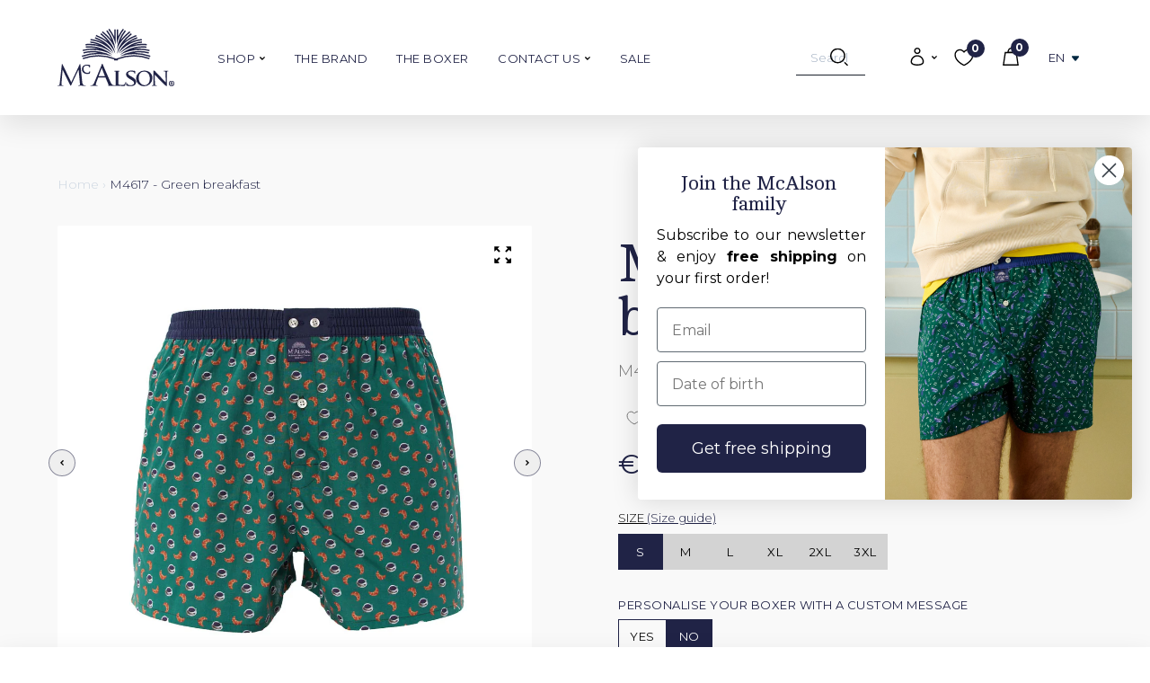

--- FILE ---
content_type: text/html; charset=utf-8
request_url: https://www.mcalson.com/products/m4617
body_size: 65488
content:
<!doctype html>
<html class="no-js" lang="en">
  <head>
	<script src="//www.mcalson.com/cdn/shop/files/pandectes-rules.js?v=3154085154340489704"></script>
	
	
    <meta charset="utf-8">

<title>McAlson boxer short M4617 - Green breakfast</title>

<meta name="description" content="Green breakfast boxer short. Revolutionary underwear for men combining the comfort of briefs with the elegance of american boxer shorts. Shop McAlson online.">

<meta name="viewport" content="width=device-width, initial-scale=1">

<!-- Made by Esign -->
<!-- Esign is @ http://www.esign.eu/ -->
<!-- Esign contact: info@esign.eu -->

<meta property="og:site_name" content="McAlson">
<meta property="og:url" content="https://www.mcalson.com/products/m4617">
<meta property="og:title" content="M4617 - Green breakfast">
<meta property="og:type" content="product">
<meta property="og:description" content="Green breakfast boxer short. Revolutionary underwear for men combining the comfort of briefs with the elegance of american boxer shorts. Shop McAlson online."><meta property="og:price:amount" content="39.00">
  <meta property="og:price:currency" content="EUR">
  <meta property="product:brand" content="HiTex SA"><meta property="og:image" content="http://www.mcalson.com/cdn/shop/products/M4617_BOX_LRES.jpg?crop=center&height=1200&v=1694159401&width=1200"><meta property="og:image" content="http://www.mcalson.com/cdn/shop/products/M4617_CUT_LRES.jpg?crop=center&height=1200&v=1694159401&width=1200"><meta property="og:image" content="http://www.mcalson.com/cdn/shop/products/M4617_Model_LRES_1.jpg?crop=center&height=1200&v=1694159401&width=1200">
<meta property="og:image:secure_url" content="https://www.mcalson.com/cdn/shop/products/M4617_BOX_LRES.jpg?crop=center&height=1200&v=1694159401&width=1200"><meta property="og:image:secure_url" content="https://www.mcalson.com/cdn/shop/products/M4617_CUT_LRES.jpg?crop=center&height=1200&v=1694159401&width=1200"><meta property="og:image:secure_url" content="https://www.mcalson.com/cdn/shop/products/M4617_Model_LRES_1.jpg?crop=center&height=1200&v=1694159401&width=1200">
<meta name="twitter:card" content="summary_large_image">
<meta name="twitter:title" content="M4617 - Green breakfast">
<meta name="twitter:description" content="Green breakfast boxer short. Revolutionary underwear for men combining the comfort of briefs with the elegance of american boxer shorts. Shop McAlson online.">

<link rel="canonical" href="https://www.mcalson.com/products/m4617">

<meta name="theme-color" content="">

<link rel="icon" href="//www.mcalson.com/cdn/shop/t/42/assets/favicon.svg?v=28269688041256301231763556869" type="image/svg+xml">
<link rel="apple-touch-icon" href="//www.mcalson.com/cdn/shop/t/42/assets/apple-touch-icon-180x180.png?v=40528775032458495111721203657">
<link rel="manifest" href="//www.mcalson.com/cdn/shop/t/42/assets/manifest.webmanifest?v=135757924516195257101763556882">

<link rel="dns-prefetch" href="//cdn.shopify.com">
<link rel="dns-prefetch" href="//google-analytics.com">
<link rel="dns-prefetch" href="//www.google-analytics.com">
<link rel="dns-prefetch" href="//www.google.com">
<link rel="dns-prefetch" href="//www.googletagmanager.com">
<link href="https://fonts.googleapis.com/css?family=Cambo" rel="stylesheet">
<link href="https://fonts.googleapis.com/css?family=Montserrat:300,400,700" rel="stylesheet">
<link rel="alternate" href="https://www.mcalson.com/products/m4617" hreflang="en">
<link rel="alternate" href="https://www.mcalson.com/fr/products/m4617" hreflang="fr">
<link rel="alternate" href="https://www.mcalson.com/de/products/m4617" hreflang="de">
<link rel="alternate" href="https://www.mcalson.com/it/products/m4617" hreflang="it">

<style>
  .modal { visibility: hidden; }
  .skip-link { left: -999px; position: absolute; top: auto; overflow: hidden; z-index: -999; white-space: nowrap; }
</style><link href="//www.mcalson.com/cdn/shop/t/42/assets/style.css?v=165768774252924032891768468118" rel="stylesheet" type="text/css" media="all" />

    <script>window.performance && window.performance.mark && window.performance.mark('shopify.content_for_header.start');</script><meta name="facebook-domain-verification" content="7rweau09y3woj3y2779y1nb7nbqjhv">
<meta id="shopify-digital-wallet" name="shopify-digital-wallet" content="/1602354/digital_wallets/dialog">
<meta name="shopify-checkout-api-token" content="e8b40821f1c593b0fbe23100ffb955f4">
<meta id="in-context-paypal-metadata" data-shop-id="1602354" data-venmo-supported="false" data-environment="production" data-locale="en_US" data-paypal-v4="true" data-currency="EUR">
<link rel="alternate" hreflang="x-default" href="https://www.mcalson.com/products/m4617">
<link rel="alternate" hreflang="en" href="https://www.mcalson.com/products/m4617">
<link rel="alternate" hreflang="fr" href="https://www.mcalson.com/fr/products/m5177">
<link rel="alternate" hreflang="de" href="https://www.mcalson.com/de/products/m4617">
<link rel="alternate" hreflang="it" href="https://www.mcalson.com/it/products/m4617">
<link rel="alternate" type="application/json+oembed" href="https://www.mcalson.com/products/m4617.oembed">
<script async="async" src="/checkouts/internal/preloads.js?locale=en-BE"></script>
<script id="shopify-features" type="application/json">{"accessToken":"e8b40821f1c593b0fbe23100ffb955f4","betas":["rich-media-storefront-analytics"],"domain":"www.mcalson.com","predictiveSearch":true,"shopId":1602354,"locale":"en"}</script>
<script>var Shopify = Shopify || {};
Shopify.shop = "mcalsonweb.myshopify.com";
Shopify.locale = "en";
Shopify.currency = {"active":"EUR","rate":"1.0"};
Shopify.country = "BE";
Shopify.theme = {"name":"McAlson_2.0_ByEsign_Master","id":162718220634,"schema_name":null,"schema_version":null,"theme_store_id":null,"role":"main"};
Shopify.theme.handle = "null";
Shopify.theme.style = {"id":null,"handle":null};
Shopify.cdnHost = "www.mcalson.com/cdn";
Shopify.routes = Shopify.routes || {};
Shopify.routes.root = "/";</script>
<script type="module">!function(o){(o.Shopify=o.Shopify||{}).modules=!0}(window);</script>
<script>!function(o){function n(){var o=[];function n(){o.push(Array.prototype.slice.apply(arguments))}return n.q=o,n}var t=o.Shopify=o.Shopify||{};t.loadFeatures=n(),t.autoloadFeatures=n()}(window);</script>
<script id="shop-js-analytics" type="application/json">{"pageType":"product"}</script>
<script defer="defer" async type="module" src="//www.mcalson.com/cdn/shopifycloud/shop-js/modules/v2/client.init-shop-cart-sync_BT-GjEfc.en.esm.js"></script>
<script defer="defer" async type="module" src="//www.mcalson.com/cdn/shopifycloud/shop-js/modules/v2/chunk.common_D58fp_Oc.esm.js"></script>
<script defer="defer" async type="module" src="//www.mcalson.com/cdn/shopifycloud/shop-js/modules/v2/chunk.modal_xMitdFEc.esm.js"></script>
<script type="module">
  await import("//www.mcalson.com/cdn/shopifycloud/shop-js/modules/v2/client.init-shop-cart-sync_BT-GjEfc.en.esm.js");
await import("//www.mcalson.com/cdn/shopifycloud/shop-js/modules/v2/chunk.common_D58fp_Oc.esm.js");
await import("//www.mcalson.com/cdn/shopifycloud/shop-js/modules/v2/chunk.modal_xMitdFEc.esm.js");

  window.Shopify.SignInWithShop?.initShopCartSync?.({"fedCMEnabled":true,"windoidEnabled":true});

</script>
<script>(function() {
  var isLoaded = false;
  function asyncLoad() {
    if (isLoaded) return;
    isLoaded = true;
    var urls = ["https:\/\/assets1.adroll.com\/shopify\/latest\/j\/shopify_rolling_bootstrap_v2.js?adroll_adv_id=42I5MIFQCNHXZPFKDSIVSZ\u0026adroll_pix_id=X7YIOT34GZDE5JIOYJDF6R\u0026shop=mcalsonweb.myshopify.com","https:\/\/storage.nfcube.com\/instafeed-35faf125478c45f91435526e0eabbaf7.js?shop=mcalsonweb.myshopify.com"];
    for (var i = 0; i < urls.length; i++) {
      var s = document.createElement('script');
      s.type = 'text/javascript';
      s.async = true;
      s.src = urls[i];
      var x = document.getElementsByTagName('script')[0];
      x.parentNode.insertBefore(s, x);
    }
  };
  if(window.attachEvent) {
    window.attachEvent('onload', asyncLoad);
  } else {
    window.addEventListener('load', asyncLoad, false);
  }
})();</script>
<script id="__st">var __st={"a":1602354,"offset":3600,"reqid":"c0588b6f-3f6f-4a2b-af58-a8edda29ff31-1769103732","pageurl":"www.mcalson.com\/products\/m4617","u":"9e8cc90eaeaa","p":"product","rtyp":"product","rid":8526866907482};</script>
<script>window.ShopifyPaypalV4VisibilityTracking = true;</script>
<script id="captcha-bootstrap">!function(){'use strict';const t='contact',e='account',n='new_comment',o=[[t,t],['blogs',n],['comments',n],[t,'customer']],c=[[e,'customer_login'],[e,'guest_login'],[e,'recover_customer_password'],[e,'create_customer']],r=t=>t.map((([t,e])=>`form[action*='/${t}']:not([data-nocaptcha='true']) input[name='form_type'][value='${e}']`)).join(','),a=t=>()=>t?[...document.querySelectorAll(t)].map((t=>t.form)):[];function s(){const t=[...o],e=r(t);return a(e)}const i='password',u='form_key',d=['recaptcha-v3-token','g-recaptcha-response','h-captcha-response',i],f=()=>{try{return window.sessionStorage}catch{return}},m='__shopify_v',_=t=>t.elements[u];function p(t,e,n=!1){try{const o=window.sessionStorage,c=JSON.parse(o.getItem(e)),{data:r}=function(t){const{data:e,action:n}=t;return t[m]||n?{data:e,action:n}:{data:t,action:n}}(c);for(const[e,n]of Object.entries(r))t.elements[e]&&(t.elements[e].value=n);n&&o.removeItem(e)}catch(o){console.error('form repopulation failed',{error:o})}}const l='form_type',E='cptcha';function T(t){t.dataset[E]=!0}const w=window,h=w.document,L='Shopify',v='ce_forms',y='captcha';let A=!1;((t,e)=>{const n=(g='f06e6c50-85a8-45c8-87d0-21a2b65856fe',I='https://cdn.shopify.com/shopifycloud/storefront-forms-hcaptcha/ce_storefront_forms_captcha_hcaptcha.v1.5.2.iife.js',D={infoText:'Protected by hCaptcha',privacyText:'Privacy',termsText:'Terms'},(t,e,n)=>{const o=w[L][v],c=o.bindForm;if(c)return c(t,g,e,D).then(n);var r;o.q.push([[t,g,e,D],n]),r=I,A||(h.body.append(Object.assign(h.createElement('script'),{id:'captcha-provider',async:!0,src:r})),A=!0)});var g,I,D;w[L]=w[L]||{},w[L][v]=w[L][v]||{},w[L][v].q=[],w[L][y]=w[L][y]||{},w[L][y].protect=function(t,e){n(t,void 0,e),T(t)},Object.freeze(w[L][y]),function(t,e,n,w,h,L){const[v,y,A,g]=function(t,e,n){const i=e?o:[],u=t?c:[],d=[...i,...u],f=r(d),m=r(i),_=r(d.filter((([t,e])=>n.includes(e))));return[a(f),a(m),a(_),s()]}(w,h,L),I=t=>{const e=t.target;return e instanceof HTMLFormElement?e:e&&e.form},D=t=>v().includes(t);t.addEventListener('submit',(t=>{const e=I(t);if(!e)return;const n=D(e)&&!e.dataset.hcaptchaBound&&!e.dataset.recaptchaBound,o=_(e),c=g().includes(e)&&(!o||!o.value);(n||c)&&t.preventDefault(),c&&!n&&(function(t){try{if(!f())return;!function(t){const e=f();if(!e)return;const n=_(t);if(!n)return;const o=n.value;o&&e.removeItem(o)}(t);const e=Array.from(Array(32),(()=>Math.random().toString(36)[2])).join('');!function(t,e){_(t)||t.append(Object.assign(document.createElement('input'),{type:'hidden',name:u})),t.elements[u].value=e}(t,e),function(t,e){const n=f();if(!n)return;const o=[...t.querySelectorAll(`input[type='${i}']`)].map((({name:t})=>t)),c=[...d,...o],r={};for(const[a,s]of new FormData(t).entries())c.includes(a)||(r[a]=s);n.setItem(e,JSON.stringify({[m]:1,action:t.action,data:r}))}(t,e)}catch(e){console.error('failed to persist form',e)}}(e),e.submit())}));const S=(t,e)=>{t&&!t.dataset[E]&&(n(t,e.some((e=>e===t))),T(t))};for(const o of['focusin','change'])t.addEventListener(o,(t=>{const e=I(t);D(e)&&S(e,y())}));const B=e.get('form_key'),M=e.get(l),P=B&&M;t.addEventListener('DOMContentLoaded',(()=>{const t=y();if(P)for(const e of t)e.elements[l].value===M&&p(e,B);[...new Set([...A(),...v().filter((t=>'true'===t.dataset.shopifyCaptcha))])].forEach((e=>S(e,t)))}))}(h,new URLSearchParams(w.location.search),n,t,e,['guest_login'])})(!0,!0)}();</script>
<script integrity="sha256-4kQ18oKyAcykRKYeNunJcIwy7WH5gtpwJnB7kiuLZ1E=" data-source-attribution="shopify.loadfeatures" defer="defer" src="//www.mcalson.com/cdn/shopifycloud/storefront/assets/storefront/load_feature-a0a9edcb.js" crossorigin="anonymous"></script>
<script data-source-attribution="shopify.dynamic_checkout.dynamic.init">var Shopify=Shopify||{};Shopify.PaymentButton=Shopify.PaymentButton||{isStorefrontPortableWallets:!0,init:function(){window.Shopify.PaymentButton.init=function(){};var t=document.createElement("script");t.src="https://www.mcalson.com/cdn/shopifycloud/portable-wallets/latest/portable-wallets.en.js",t.type="module",document.head.appendChild(t)}};
</script>
<script data-source-attribution="shopify.dynamic_checkout.buyer_consent">
  function portableWalletsHideBuyerConsent(e){var t=document.getElementById("shopify-buyer-consent"),n=document.getElementById("shopify-subscription-policy-button");t&&n&&(t.classList.add("hidden"),t.setAttribute("aria-hidden","true"),n.removeEventListener("click",e))}function portableWalletsShowBuyerConsent(e){var t=document.getElementById("shopify-buyer-consent"),n=document.getElementById("shopify-subscription-policy-button");t&&n&&(t.classList.remove("hidden"),t.removeAttribute("aria-hidden"),n.addEventListener("click",e))}window.Shopify?.PaymentButton&&(window.Shopify.PaymentButton.hideBuyerConsent=portableWalletsHideBuyerConsent,window.Shopify.PaymentButton.showBuyerConsent=portableWalletsShowBuyerConsent);
</script>
<script data-source-attribution="shopify.dynamic_checkout.cart.bootstrap">document.addEventListener("DOMContentLoaded",(function(){function t(){return document.querySelector("shopify-accelerated-checkout-cart, shopify-accelerated-checkout")}if(t())Shopify.PaymentButton.init();else{new MutationObserver((function(e,n){t()&&(Shopify.PaymentButton.init(),n.disconnect())})).observe(document.body,{childList:!0,subtree:!0})}}));
</script>
<link id="shopify-accelerated-checkout-styles" rel="stylesheet" media="screen" href="https://www.mcalson.com/cdn/shopifycloud/portable-wallets/latest/accelerated-checkout-backwards-compat.css" crossorigin="anonymous">
<style id="shopify-accelerated-checkout-cart">
        #shopify-buyer-consent {
  margin-top: 1em;
  display: inline-block;
  width: 100%;
}

#shopify-buyer-consent.hidden {
  display: none;
}

#shopify-subscription-policy-button {
  background: none;
  border: none;
  padding: 0;
  text-decoration: underline;
  font-size: inherit;
  cursor: pointer;
}

#shopify-subscription-policy-button::before {
  box-shadow: none;
}

      </style>

<script>window.performance && window.performance.mark && window.performance.mark('shopify.content_for_header.end');</script>
  <!-- BEGIN app block: shopify://apps/pandectes-gdpr/blocks/banner/58c0baa2-6cc1-480c-9ea6-38d6d559556a -->
  
    
      <!-- TCF is active, scripts are loaded above -->
      
        <script>
          if (!window.PandectesRulesSettings) {
            window.PandectesRulesSettings = {"store":{"id":1602354,"adminMode":false,"headless":false,"storefrontRootDomain":"","checkoutRootDomain":"","storefrontAccessToken":""},"banner":{"revokableTrigger":false,"cookiesBlockedByDefault":"7","hybridStrict":false,"isActive":true},"geolocation":{"auOnly":false,"brOnly":false,"caOnly":false,"chOnly":false,"euOnly":false,"jpOnly":false,"nzOnly":false,"thOnly":false,"zaOnly":false,"canadaOnly":false,"canadaLaw25":false,"canadaPipeda":false,"globalVisibility":true},"blocker":{"isActive":false,"googleConsentMode":{"isActive":true,"id":"GTM-WDXWT28","analyticsId":"G-4W1QR9REFV","adwordsId":"","adStorageCategory":4,"analyticsStorageCategory":2,"functionalityStorageCategory":1,"personalizationStorageCategory":1,"securityStorageCategory":0,"customEvent":false,"redactData":false,"urlPassthrough":false,"dataLayerProperty":"dataLayer","waitForUpdate":0,"useNativeChannel":false},"facebookPixel":{"isActive":false,"id":"","ldu":false},"microsoft":{"isActive":false,"uetTags":""},"clarity":{},"rakuten":{"isActive":false,"cmp":false,"ccpa":false},"gpcIsActive":true,"klaviyoIsActive":true,"defaultBlocked":7,"patterns":{"whiteList":[],"blackList":{"1":[],"2":[],"4":[],"8":[]},"iframesWhiteList":[],"iframesBlackList":{"1":[],"2":[],"4":[],"8":[]},"beaconsWhiteList":[],"beaconsBlackList":{"1":[],"2":[],"4":[],"8":[]}}}};
            const rulesScript = document.createElement('script');
            window.PandectesRulesSettings.auto = true;
            rulesScript.src = "https://cdn.shopify.com/extensions/019be439-d987-77f1-acec-51375980d6df/gdpr-241/assets/pandectes-rules.js";
            const firstChild = document.head.firstChild;
            document.head.insertBefore(rulesScript, firstChild);
          }
        </script>
      
      <script>
        
          window.PandectesSettings = {"store":{"id":1602354,"plan":"plus","theme":"McAlson_2.0_ByEsign_Master","primaryLocale":"en","adminMode":false,"headless":false,"storefrontRootDomain":"","checkoutRootDomain":"","storefrontAccessToken":""},"tsPublished":1760453125,"declaration":{"showPurpose":false,"showProvider":false,"declIntroText":"We use cookies to optimize website functionality, analyze the performance, and provide personalized experience to you. Some cookies are essential to make the website operate and function correctly. Those cookies cannot be disabled. In this window you can manage your preference of cookies.","showDateGenerated":true},"language":{"unpublished":[],"languageMode":"Single","fallbackLanguage":"en","languageDetection":"browser","languagesSupported":[]},"texts":{"managed":{"headerText":{"en":"We respect your privacy"},"consentText":{"en":"This website uses cookies to ensure you get the best experience."},"linkText":{"en":"Learn more"},"imprintText":{"en":"Imprint"},"googleLinkText":{"en":"Google's Privacy Terms"},"allowButtonText":{"en":"Accept"},"denyButtonText":{"en":"Decline"},"dismissButtonText":{"en":"Ok"},"leaveSiteButtonText":{"en":"Leave this site"},"preferencesButtonText":{"en":"Preferences"},"cookiePolicyText":{"en":"Cookie policy"},"preferencesPopupTitleText":{"en":"Manage consent preferences"},"preferencesPopupIntroText":{"en":"We use cookies to optimize website functionality, analyze the performance, and provide personalized experience to you. Some cookies are essential to make the website operate and function correctly. Those cookies cannot be disabled. In this window you can manage your preference of cookies."},"preferencesPopupSaveButtonText":{"en":"Save preferences"},"preferencesPopupCloseButtonText":{"en":"Close"},"preferencesPopupAcceptAllButtonText":{"en":"Accept all"},"preferencesPopupRejectAllButtonText":{"en":"Reject all"},"cookiesDetailsText":{"en":"Cookies details"},"preferencesPopupAlwaysAllowedText":{"en":"Always allowed"},"accessSectionParagraphText":{"en":"You have the right to request access to your data at any time."},"accessSectionTitleText":{"en":"Data portability"},"accessSectionAccountInfoActionText":{"en":"Personal data"},"accessSectionDownloadReportActionText":{"en":"Request export"},"accessSectionGDPRRequestsActionText":{"en":"Data subject requests"},"accessSectionOrdersRecordsActionText":{"en":"Orders"},"rectificationSectionParagraphText":{"en":"You have the right to request your data to be updated whenever you think it is appropriate."},"rectificationSectionTitleText":{"en":"Data Rectification"},"rectificationCommentPlaceholder":{"en":"Describe what you want to be updated"},"rectificationCommentValidationError":{"en":"Comment is required"},"rectificationSectionEditAccountActionText":{"en":"Request an update"},"erasureSectionTitleText":{"en":"Right to be forgotten"},"erasureSectionParagraphText":{"en":"You have the right to ask all your data to be erased. After that, you will no longer be able to access your account."},"erasureSectionRequestDeletionActionText":{"en":"Request personal data deletion"},"consentDate":{"en":"Consent date"},"consentId":{"en":"Consent ID"},"consentSectionChangeConsentActionText":{"en":"Change consent preference"},"consentSectionConsentedText":{"en":"You consented to the cookies policy of this website on"},"consentSectionNoConsentText":{"en":"You have not consented to the cookies policy of this website."},"consentSectionTitleText":{"en":"Your cookie consent"},"consentStatus":{"en":"Consent preference"},"confirmationFailureMessage":{"en":"Your request was not verified. Please try again and if problem persists, contact store owner for assistance"},"confirmationFailureTitle":{"en":"A problem occurred"},"confirmationSuccessMessage":{"en":"We will soon get back to you as to your request."},"confirmationSuccessTitle":{"en":"Your request is verified"},"guestsSupportEmailFailureMessage":{"en":"Your request was not submitted. Please try again and if problem persists, contact store owner for assistance."},"guestsSupportEmailFailureTitle":{"en":"A problem occurred"},"guestsSupportEmailPlaceholder":{"en":"E-mail address"},"guestsSupportEmailSuccessMessage":{"en":"If you are registered as a customer of this store, you will soon receive an email with instructions on how to proceed."},"guestsSupportEmailSuccessTitle":{"en":"Thank you for your request"},"guestsSupportEmailValidationError":{"en":"Email is not valid"},"guestsSupportInfoText":{"en":"Please login with your customer account to further proceed."},"submitButton":{"en":"Submit"},"submittingButton":{"en":"Submitting..."},"cancelButton":{"en":"Cancel"},"declIntroText":{"en":"We use cookies to optimize website functionality, analyze the performance, and provide personalized experience to you. Some cookies are essential to make the website operate and function correctly. Those cookies cannot be disabled. In this window you can manage your preference of cookies."},"declName":{"en":"Name"},"declPurpose":{"en":"Purpose"},"declType":{"en":"Type"},"declRetention":{"en":"Retention"},"declProvider":{"en":"Provider"},"declFirstParty":{"en":"First-party"},"declThirdParty":{"en":"Third-party"},"declSeconds":{"en":"seconds"},"declMinutes":{"en":"minutes"},"declHours":{"en":"hours"},"declDays":{"en":"days"},"declWeeks":{"en":"week(s)"},"declMonths":{"en":"months"},"declYears":{"en":"years"},"declSession":{"en":"Session"},"declDomain":{"en":"Domain"},"declPath":{"en":"Path"}},"categories":{"strictlyNecessaryCookiesTitleText":{"en":"Strictly necessary cookies"},"strictlyNecessaryCookiesDescriptionText":{"en":"These cookies are essential in order to enable you to move around the website and use its features, such as accessing secure areas of the website. The website cannot function properly without these cookies."},"functionalityCookiesTitleText":{"en":"Functional cookies"},"functionalityCookiesDescriptionText":{"en":"These cookies enable the site to provide enhanced functionality and personalisation. They may be set by us or by third party providers whose services we have added to our pages. If you do not allow these cookies then some or all of these services may not function properly."},"performanceCookiesTitleText":{"en":"Performance cookies"},"performanceCookiesDescriptionText":{"en":"These cookies enable us to monitor and improve the performance of our website. For example, they allow us to count visits, identify traffic sources and see which parts of the site are most popular."},"targetingCookiesTitleText":{"en":"Targeting cookies"},"targetingCookiesDescriptionText":{"en":"These cookies may be set through our site by our advertising partners. They may be used by those companies to build a profile of your interests and show you relevant adverts on other sites.    They do not store directly personal information, but are based on uniquely identifying your browser and internet device. If you do not allow these cookies, you will experience less targeted advertising."},"unclassifiedCookiesTitleText":{"en":"Unclassified cookies"},"unclassifiedCookiesDescriptionText":{"en":"Unclassified cookies are cookies that we are in the process of classifying, together with the providers of individual cookies."}},"auto":{}},"library":{"previewMode":false,"fadeInTimeout":0,"defaultBlocked":7,"showLink":true,"showImprintLink":false,"showGoogleLink":false,"enabled":true,"cookie":{"expiryDays":365,"secure":true,"domain":""},"dismissOnScroll":false,"dismissOnWindowClick":false,"dismissOnTimeout":false,"palette":{"popup":{"background":"#FFFFFF","backgroundForCalculations":{"a":1,"b":255,"g":255,"r":255},"text":"#202346"},"button":{"background":"transparent","backgroundForCalculations":{"a":1,"b":255,"g":255,"r":255},"text":"#000000","textForCalculation":{"a":1,"b":0,"g":0,"r":0},"border":"#000000"}},"content":{"href":"https://www.mcalson.com/pages/cookie-policy","imprintHref":"/","close":"&#10005;","target":"","logo":"<img class=\"cc-banner-logo\" style=\"max-height: 40px;\" src=\"https://mcalsonweb.myshopify.com/cdn/shop/files/pandectes-banner-logo.png\" alt=\"Cookie banner\" />"},"window":"<div role=\"dialog\" aria-label=\"{{header}}\" aria-describedby=\"cookieconsent:desc\" id=\"pandectes-banner\" class=\"cc-window-wrapper cc-overlay-wrapper\"><div class=\"pd-cookie-banner-window cc-window {{classes}}\"><!--googleoff: all-->{{children}}<!--googleon: all--></div></div>","compliance":{"custom":"<div class=\"cc-compliance cc-highlight\">{{preferences}}{{allow}}</div>"},"type":"custom","layouts":{"basic":"{{logo}}{{messagelink}}{{compliance}}"},"position":"overlay","theme":"wired","revokable":false,"animateRevokable":false,"revokableReset":false,"revokableLogoUrl":"https://mcalsonweb.myshopify.com/cdn/shop/files/pandectes-reopen-logo.png","revokablePlacement":"bottom-left","revokableMarginHorizontal":15,"revokableMarginVertical":15,"static":false,"autoAttach":true,"hasTransition":true,"blacklistPage":[""],"elements":{"close":"<button aria-label=\"Close\" type=\"button\" class=\"cc-close\">{{close}}</button>","dismiss":"<button type=\"button\" class=\"cc-btn cc-btn-decision cc-dismiss\">{{dismiss}}</button>","allow":"<button type=\"button\" class=\"cc-btn cc-btn-decision cc-allow\">{{allow}}</button>","deny":"<button type=\"button\" class=\"cc-btn cc-btn-decision cc-deny\">{{deny}}</button>","preferences":"<button type=\"button\" class=\"cc-btn cc-settings\" onclick=\"Pandectes.fn.openPreferences()\">{{preferences}}</button>"}},"geolocation":{"auOnly":false,"brOnly":false,"caOnly":false,"chOnly":false,"euOnly":false,"jpOnly":false,"nzOnly":false,"thOnly":false,"zaOnly":false,"canadaOnly":false,"canadaLaw25":false,"canadaPipeda":false,"globalVisibility":true},"dsr":{"guestsSupport":false,"accessSectionDownloadReportAuto":false},"banner":{"resetTs":1724246142,"extraCss":"        .cc-banner-logo {max-width: 24em!important;}    @media(min-width: 768px) {.cc-window.cc-floating{max-width: 24em!important;width: 24em!important;}}    .cc-message, .pd-cookie-banner-window .cc-header, .cc-logo {text-align: left}    .cc-window-wrapper{z-index: 2147483647;-webkit-transition: opacity 1s ease;  transition: opacity 1s ease;}    .cc-window{z-index: 2147483647;font-family: inherit;}    .pd-cookie-banner-window .cc-header{font-family: inherit;}    .pd-cp-ui{font-family: inherit; background-color: #FFFFFF;color:#202346;}    button.pd-cp-btn, a.pd-cp-btn{}    input + .pd-cp-preferences-slider{background-color: rgba(32, 35, 70, 0.3)}    .pd-cp-scrolling-section::-webkit-scrollbar{background-color: rgba(32, 35, 70, 0.3)}    input:checked + .pd-cp-preferences-slider{background-color: rgba(32, 35, 70, 1)}    .pd-cp-scrolling-section::-webkit-scrollbar-thumb {background-color: rgba(32, 35, 70, 1)}    .pd-cp-ui-close{color:#202346;}    .pd-cp-preferences-slider:before{background-color: #FFFFFF}    .pd-cp-title:before {border-color: #202346!important}    .pd-cp-preferences-slider{background-color:#202346}    .pd-cp-toggle{color:#202346!important}    @media(max-width:699px) {.pd-cp-ui-close-top svg {fill: #202346}}    .pd-cp-toggle:hover,.pd-cp-toggle:visited,.pd-cp-toggle:active{color:#202346!important}    .pd-cookie-banner-window {box-shadow: 0 0 18px rgb(0 0 0 / 20%);}  ","customJavascript":{"useButtons":true},"showPoweredBy":false,"logoHeight":40,"revokableTrigger":false,"hybridStrict":false,"cookiesBlockedByDefault":"7","isActive":true,"implicitSavePreferences":true,"cookieIcon":false,"blockBots":false,"showCookiesDetails":true,"hasTransition":true,"blockingPage":false,"showOnlyLandingPage":false,"leaveSiteUrl":"https://www.google.com","linkRespectStoreLang":false},"cookies":{"0":[{"name":"secure_customer_sig","type":"http","domain":"www.mcalson.com","path":"/","provider":"Shopify","firstParty":true,"retention":"1 year(s)","session":false,"expires":1,"unit":"declYears","purpose":{"en":"Used in connection with customer login."}},{"name":"localization","type":"http","domain":"www.mcalson.com","path":"/","provider":"Shopify","firstParty":true,"retention":"1 year(s)","session":false,"expires":1,"unit":"declYears","purpose":{"en":"Shopify store localization"}},{"name":"receive-cookie-deprecation","type":"http","domain":".d.adroll.com","path":"/","provider":"Shopify","firstParty":false,"retention":"1 year(s)","session":false,"expires":1,"unit":"declYears","purpose":{"en":"A cookie specified by Google to identify certain Chrome browsers affected by the third-party cookie deprecation."}},{"name":"receive-cookie-deprecation","type":"http","domain":".adroll.com","path":"/","provider":"Shopify","firstParty":false,"retention":"1 year(s)","session":false,"expires":1,"unit":"declYears","purpose":{"en":"A cookie specified by Google to identify certain Chrome browsers affected by the third-party cookie deprecation."}},{"name":"_pandectes_gdpr","type":"http","domain":".www.mcalson.com","path":"/","provider":"Pandectes","firstParty":true,"retention":"1 year(s)","session":false,"expires":1,"unit":"declYears","purpose":{"en":"Used for the functionality of the cookies consent banner."}},{"name":"receive-cookie-deprecation","type":"http","domain":".adnxs.com","path":"/","provider":"Shopify","firstParty":false,"retention":"1 year(s)","session":false,"expires":1,"unit":"declYears","purpose":{"en":"A cookie specified by Google to identify certain Chrome browsers affected by the third-party cookie deprecation."}},{"name":"keep_alive","type":"http","domain":"www.mcalson.com","path":"/","provider":"Shopify","firstParty":true,"retention":"30 minute(s)","session":false,"expires":30,"unit":"declMinutes","purpose":{"en":"Used in connection with buyer localization."}},{"name":"_tracking_consent","type":"http","domain":".mcalson.com","path":"/","provider":"Shopify","firstParty":false,"retention":"1 year(s)","session":false,"expires":1,"unit":"declYears","purpose":{"en":"Tracking preferences."}},{"name":"_cmp_a","type":"http","domain":".mcalson.com","path":"/","provider":"Shopify","firstParty":false,"retention":"1 day(s)","session":false,"expires":1,"unit":"declDays","purpose":{"en":"Used for managing customer privacy settings."}},{"name":"wpm-test-cookie","type":"http","domain":"com","path":"/","provider":"Unknown","firstParty":false,"retention":"Session","session":true,"expires":1,"unit":"declSeconds","purpose":{"en":"Used to ensure our systems are working correctly."}},{"name":"wpm-test-cookie","type":"http","domain":"www.mcalson.com","path":"/","provider":"Shopify","firstParty":true,"retention":"Session","session":true,"expires":1,"unit":"declSeconds","purpose":{"en":"Used to ensure our systems are working correctly."}},{"name":"wpm-test-cookie","type":"http","domain":"mcalson.com","path":"/","provider":"Shopify","firstParty":false,"retention":"Session","session":true,"expires":1,"unit":"declSeconds","purpose":{"en":"Used to ensure our systems are working correctly."}},{"name":"_shopify_essential","type":"http","domain":"www.mcalson.com","path":"/","provider":"Shopify","firstParty":true,"retention":"1 year(s)","session":false,"expires":1,"unit":"declYears","purpose":{"en":"Used on the accounts page."}}],"1":[],"2":[{"name":"_gid","type":"http","domain":".mcalson.com","path":"/","provider":"Google","firstParty":false,"retention":"1 day(s)","session":false,"expires":1,"unit":"declDays","purpose":{"en":"Cookie is placed by Google Analytics to count and track pageviews."}},{"name":"_gat","type":"http","domain":".mcalson.com","path":"/","provider":"Google","firstParty":false,"retention":"1 minute(s)","session":false,"expires":1,"unit":"declMinutes","purpose":{"en":"Cookie is placed by Google Analytics to filter requests from bots."}},{"name":"_ga","type":"http","domain":".mcalson.com","path":"/","provider":"Google","firstParty":false,"retention":"1 year(s)","session":false,"expires":1,"unit":"declYears","purpose":{"en":"Cookie is set by Google Analytics with unknown functionality"}},{"name":"_shopify_s","type":"http","domain":".mcalson.com","path":"/","provider":"Shopify","firstParty":false,"retention":"30 minute(s)","session":false,"expires":30,"unit":"declMinutes","purpose":{"en":"Shopify analytics."}},{"name":"_shopify_y","type":"http","domain":".mcalson.com","path":"/","provider":"Shopify","firstParty":false,"retention":"1 year(s)","session":false,"expires":1,"unit":"declYears","purpose":{"en":"Shopify analytics."}},{"name":"_shopify_s","type":"http","domain":"com","path":"/","provider":"Shopify","firstParty":false,"retention":"Session","session":true,"expires":1,"unit":"declSeconds","purpose":{"en":"Shopify analytics."}},{"name":"_shopify_s","type":"http","domain":"www.mcalson.com","path":"/","provider":"Shopify","firstParty":true,"retention":"30 minute(s)","session":false,"expires":30,"unit":"declMinutes","purpose":{"en":"Shopify analytics."}},{"name":"_shopify_y","type":"http","domain":"www.mcalson.com","path":"/","provider":"Shopify","firstParty":true,"retention":"1 year(s)","session":false,"expires":1,"unit":"declYears","purpose":{"en":"Shopify analytics."}},{"name":"_shopify_sa_p","type":"http","domain":"www.mcalson.com","path":"/","provider":"Shopify","firstParty":true,"retention":"30 minute(s)","session":false,"expires":30,"unit":"declMinutes","purpose":{"en":"Capture the landing page of visitor when they come from other sites to support marketing analytics."}},{"name":"_landing_page","type":"http","domain":".mcalson.com","path":"/","provider":"Shopify","firstParty":false,"retention":"1 year(s)","session":false,"expires":1,"unit":"declYears","purpose":{"en":"Tracks landing pages."}},{"name":"_orig_referrer","type":"http","domain":".mcalson.com","path":"/","provider":"Shopify","firstParty":false,"retention":"1 year(s)","session":false,"expires":1,"unit":"declYears","purpose":{"en":"Tracks landing pages."}},{"name":"_shopify_sa_t","type":"http","domain":"www.mcalson.com","path":"/","provider":"Shopify","firstParty":true,"retention":"30 minute(s)","session":false,"expires":30,"unit":"declMinutes","purpose":{"en":"Capture the landing page of visitor when they come from other sites to support marketing analytics."}},{"name":"_ga_4W1QR9REFV","type":"http","domain":".mcalson.com","path":"/","provider":"Google","firstParty":false,"retention":"1 year(s)","session":false,"expires":1,"unit":"declYears","purpose":{"en":""}},{"name":"_sp_ses.bae4","type":"http","domain":"www.mcalson.com","path":"/","provider":"Snowplow","firstParty":true,"retention":"30 minute(s)","session":false,"expires":30,"unit":"declMinutes","purpose":{"en":""}},{"name":"_sp_id.bae4","type":"http","domain":"www.mcalson.com","path":"/","provider":"Snowplow","firstParty":true,"retention":"1 year(s)","session":false,"expires":1,"unit":"declYears","purpose":{"en":""}},{"name":"_clck","type":"http","domain":".mcalson.com","path":"/","provider":"Microsoft","firstParty":false,"retention":"1 year(s)","session":false,"expires":1,"unit":"declYears","purpose":{"en":"Used by Microsoft Clarity to store a unique user ID."}},{"name":"_clsk","type":"http","domain":".mcalson.com","path":"/","provider":"Microsoft","firstParty":false,"retention":"1 day(s)","session":false,"expires":1,"unit":"declDays","purpose":{"en":"Used by Microsoft Clarity to store a unique user ID.\t"}},{"name":"_shopify_sa_p","type":"http","domain":".mcalson.com","path":"/","provider":"Shopify","firstParty":false,"retention":"30 minute(s)","session":false,"expires":30,"unit":"declMinutes","purpose":{"en":"Capture the landing page of visitor when they come from other sites to support marketing analytics."}},{"name":"_shopify_sa_t","type":"http","domain":".mcalson.com","path":"/","provider":"Shopify","firstParty":false,"retention":"30 minute(s)","session":false,"expires":30,"unit":"declMinutes","purpose":{"en":"Capture the landing page of visitor when they come from other sites to support marketing analytics."}}],"4":[{"name":"__kla_id","type":"http","domain":"www.mcalson.com","path":"/","provider":"Klaviyo","firstParty":true,"retention":"1 year(s)","session":false,"expires":1,"unit":"declYears","purpose":{"en":"Tracks when someone clicks through a Klaviyo email to your website."}},{"name":"_fbp","type":"http","domain":".mcalson.com","path":"/","provider":"Facebook","firstParty":false,"retention":"3 month(s)","session":false,"expires":3,"unit":"declMonths","purpose":{"en":"Cookie is placed by Facebook to track visits across websites."}},{"name":"ar_debug","type":"http","domain":"x.adroll.com","path":"/","provider":"Teads","firstParty":false,"retention":"Session","session":true,"expires":-55,"unit":"declYears","purpose":{"en":"Checks whether a technical debugger-cookie is present."}},{"name":"MUID","type":"http","domain":".bing.com","path":"/","provider":"Microsoft","firstParty":false,"retention":"1 year(s)","session":false,"expires":1,"unit":"declYears","purpose":{"en":"Cookie is placed by Microsoft to track visits across websites."}},{"name":"_tt_enable_cookie","type":"http","domain":".www.mcalson.com","path":"/","provider":"TikTok","firstParty":true,"retention":"3 month(s)","session":false,"expires":3,"unit":"declMonths","purpose":{"en":"Used to identify a visitor."}},{"name":"TapAd_DID","type":"http","domain":".tapad.com","path":"/","provider":"Tapad","firstParty":false,"retention":"2 month(s)","session":false,"expires":2,"unit":"declMonths","purpose":{"en":"Used to determine what type of devices is used by a user."}},{"name":"TapAd_3WAY_SYNCS","type":"http","domain":".tapad.com","path":"/","provider":"Tapad","firstParty":false,"retention":"2 month(s)","session":false,"expires":2,"unit":"declMonths","purpose":{"en":"Used for data-synchronization with advertisement networks."}},{"name":"_ttp","type":"http","domain":".www.mcalson.com","path":"/","provider":"TikTok","firstParty":true,"retention":"3 month(s)","session":false,"expires":3,"unit":"declMonths","purpose":{"en":"To measure and improve the performance of your advertising campaigns and to personalize the user's experience (including ads) on TikTok."}},{"name":"MUID","type":"http","domain":".clarity.ms","path":"/","provider":"Microsoft","firstParty":false,"retention":"1 year(s)","session":false,"expires":1,"unit":"declYears","purpose":{"en":"Cookie is placed by Microsoft to track visits across websites."}},{"name":"TapAd_TS","type":"http","domain":".tapad.com","path":"/","provider":"Tapad","firstParty":false,"retention":"2 month(s)","session":false,"expires":2,"unit":"declMonths","purpose":{"en":"Used to determine what type of devices is used by a user."}}],"8":[{"name":"__adroll","type":"http","domain":".d.adroll.com","path":"/","provider":"Unknown","firstParty":false,"retention":"1 year(s)","session":false,"expires":1,"unit":"declYears","purpose":{"en":""}},{"name":"KRTBCOOKIE_10","type":"http","domain":".pubmatic.com","path":"/","provider":"Unknown","firstParty":false,"retention":"3 month(s)","session":false,"expires":3,"unit":"declMonths","purpose":{"en":""}},{"name":"PugT","type":"http","domain":".pubmatic.com","path":"/","provider":"Unknown","firstParty":false,"retention":"1 month(s)","session":false,"expires":1,"unit":"declMonths","purpose":{"en":""}},{"name":"__adroll_shared","type":"http","domain":".adroll.com","path":"/","provider":"Unknown","firstParty":false,"retention":"1 year(s)","session":false,"expires":1,"unit":"declYears","purpose":{"en":""}},{"name":"__adroll_fpc","type":"http","domain":".mcalson.com","path":"/","provider":"Unknown","firstParty":false,"retention":"1 year(s)","session":false,"expires":1,"unit":"declYears","purpose":{"en":""}},{"name":"uuid2","type":"http","domain":".adnxs.com","path":"/","provider":"Unknown","firstParty":false,"retention":"3 month(s)","session":false,"expires":3,"unit":"declMonths","purpose":{"en":""}},{"name":"cookieconsent_preferences_disabled","type":"http","domain":"www.mcalson.com","path":"/","provider":"Unknown","firstParty":true,"retention":"1 year(s)","session":false,"expires":1,"unit":"declYears","purpose":{"en":""}},{"name":"anj","type":"http","domain":".adnxs.com","path":"/","provider":"Unknown","firstParty":false,"retention":"3 month(s)","session":false,"expires":3,"unit":"declMonths","purpose":{"en":""}},{"name":"__ar_v4","type":"http","domain":".www.mcalson.com","path":"/","provider":"Unknown","firstParty":true,"retention":"1 year(s)","session":false,"expires":1,"unit":"declYears","purpose":{"en":""}},{"name":"CMID","type":"http","domain":".casalemedia.com","path":"/","provider":"Unknown","firstParty":false,"retention":"1 year(s)","session":false,"expires":1,"unit":"declYears","purpose":{"en":""}},{"name":"CMPS","type":"http","domain":".casalemedia.com","path":"/","provider":"Unknown","firstParty":false,"retention":"3 month(s)","session":false,"expires":3,"unit":"declMonths","purpose":{"en":""}},{"name":"CMPRO","type":"http","domain":".casalemedia.com","path":"/","provider":"Unknown","firstParty":false,"retention":"3 month(s)","session":false,"expires":3,"unit":"declMonths","purpose":{"en":""}},{"name":"XANDR_PANID","type":"http","domain":".adnxs.com","path":"/","provider":"Unknown","firstParty":false,"retention":"3 month(s)","session":false,"expires":3,"unit":"declMonths","purpose":{"en":""}},{"name":"pixel","type":"http","domain":".yotpo.com","path":"/","provider":"Unknown","firstParty":false,"retention":"1 year(s)","session":false,"expires":1,"unit":"declYears","purpose":{"en":""}},{"name":"_te_","type":"http","domain":"www.mcalson.com","path":"/","provider":"Unknown","firstParty":true,"retention":"Session","session":true,"expires":1,"unit":"declSeconds","purpose":{"en":""}},{"name":"yotpo_pixel","type":"http","domain":"www.mcalson.com","path":"/","provider":"Unknown","firstParty":true,"retention":"1 day(s)","session":false,"expires":1,"unit":"declDays","purpose":{"en":""}},{"name":"CLID","type":"http","domain":"www.clarity.ms","path":"/","provider":"Unknown","firstParty":false,"retention":"1 year(s)","session":false,"expires":1,"unit":"declYears","purpose":{"en":""}},{"name":"MR","type":"http","domain":".c.bing.com","path":"/","provider":"Unknown","firstParty":false,"retention":"1 week(s)","session":false,"expires":1,"unit":"declWeeks","purpose":{"en":""}},{"name":"SRM_B","type":"http","domain":".c.bing.com","path":"/","provider":"Unknown","firstParty":false,"retention":"1 year(s)","session":false,"expires":1,"unit":"declYears","purpose":{"en":""}},{"name":"SM","type":"http","domain":".c.clarity.ms","path":"/","provider":"Unknown","firstParty":false,"retention":"Session","session":true,"expires":-55,"unit":"declYears","purpose":{"en":""}},{"name":"MR","type":"http","domain":".c.clarity.ms","path":"/","provider":"Unknown","firstParty":false,"retention":"1 week(s)","session":false,"expires":1,"unit":"declWeeks","purpose":{"en":""}},{"name":"ANONCHK","type":"http","domain":".c.clarity.ms","path":"/","provider":"Unknown","firstParty":false,"retention":"10 minute(s)","session":false,"expires":10,"unit":"declMinutes","purpose":{"en":""}},{"name":"__cflb","type":"http","domain":"api2.hcaptcha.com","path":"/","provider":"Unknown","firstParty":false,"retention":"30 minute(s)","session":false,"expires":30,"unit":"declMinutes","purpose":{"en":""}}]},"blocker":{"isActive":false,"googleConsentMode":{"id":"GTM-WDXWT28","analyticsId":"G-4W1QR9REFV","adwordsId":"","isActive":true,"adStorageCategory":4,"analyticsStorageCategory":2,"personalizationStorageCategory":1,"functionalityStorageCategory":1,"customEvent":false,"securityStorageCategory":0,"redactData":false,"urlPassthrough":false,"dataLayerProperty":"dataLayer","waitForUpdate":0,"useNativeChannel":false},"facebookPixel":{"id":"","isActive":false,"ldu":false},"microsoft":{"isActive":false,"uetTags":""},"rakuten":{"isActive":false,"cmp":false,"ccpa":false},"klaviyoIsActive":true,"gpcIsActive":true,"clarity":{},"defaultBlocked":7,"patterns":{"whiteList":[],"blackList":{"1":[],"2":[],"4":[],"8":[]},"iframesWhiteList":[],"iframesBlackList":{"1":[],"2":[],"4":[],"8":[]},"beaconsWhiteList":[],"beaconsBlackList":{"1":[],"2":[],"4":[],"8":[]}}}};
        
        window.addEventListener('DOMContentLoaded', function(){
          const script = document.createElement('script');
          
            script.src = "https://cdn.shopify.com/extensions/019be439-d987-77f1-acec-51375980d6df/gdpr-241/assets/pandectes-core.js";
          
          script.defer = true;
          document.body.appendChild(script);
        })
      </script>
    
  


<!-- END app block --><!-- BEGIN app block: shopify://apps/klaviyo-email-marketing-sms/blocks/klaviyo-onsite-embed/2632fe16-c075-4321-a88b-50b567f42507 -->












  <script async src="https://static.klaviyo.com/onsite/js/Rm8aND/klaviyo.js?company_id=Rm8aND"></script>
  <script>!function(){if(!window.klaviyo){window._klOnsite=window._klOnsite||[];try{window.klaviyo=new Proxy({},{get:function(n,i){return"push"===i?function(){var n;(n=window._klOnsite).push.apply(n,arguments)}:function(){for(var n=arguments.length,o=new Array(n),w=0;w<n;w++)o[w]=arguments[w];var t="function"==typeof o[o.length-1]?o.pop():void 0,e=new Promise((function(n){window._klOnsite.push([i].concat(o,[function(i){t&&t(i),n(i)}]))}));return e}}})}catch(n){window.klaviyo=window.klaviyo||[],window.klaviyo.push=function(){var n;(n=window._klOnsite).push.apply(n,arguments)}}}}();</script>

  
    <script id="viewed_product">
      if (item == null) {
        var _learnq = _learnq || [];

        var MetafieldReviews = null
        var MetafieldYotpoRating = null
        var MetafieldYotpoCount = null
        var MetafieldLooxRating = null
        var MetafieldLooxCount = null
        var okendoProduct = null
        var okendoProductReviewCount = null
        var okendoProductReviewAverageValue = null
        try {
          // The following fields are used for Customer Hub recently viewed in order to add reviews.
          // This information is not part of __kla_viewed. Instead, it is part of __kla_viewed_reviewed_items
          MetafieldReviews = {"rating":{"scale_min":"1.0","scale_max":"5.0","value":"5.0"},"rating_count":0};
          MetafieldYotpoRating = "0"
          MetafieldYotpoCount = "0"
          MetafieldLooxRating = null
          MetafieldLooxCount = null

          okendoProduct = null
          // If the okendo metafield is not legacy, it will error, which then requires the new json formatted data
          if (okendoProduct && 'error' in okendoProduct) {
            okendoProduct = null
          }
          okendoProductReviewCount = okendoProduct ? okendoProduct.reviewCount : null
          okendoProductReviewAverageValue = okendoProduct ? okendoProduct.reviewAverageValue : null
        } catch (error) {
          console.error('Error in Klaviyo onsite reviews tracking:', error);
        }

        var item = {
          Name: "M4617 - Green breakfast",
          ProductID: 8526866907482,
          Categories: ["France"],
          ImageURL: "https://www.mcalson.com/cdn/shop/products/M4617_BOX_LRES_grande.jpg?v=1694159401",
          URL: "https://www.mcalson.com/products/m4617",
          Brand: "HiTex SA",
          Price: "\u0026euro;39.00",
          Value: "39.00",
          CompareAtPrice: "\u0026euro;0.00"
        };
        _learnq.push(['track', 'Viewed Product', item]);
        _learnq.push(['trackViewedItem', {
          Title: item.Name,
          ItemId: item.ProductID,
          Categories: item.Categories,
          ImageUrl: item.ImageURL,
          Url: item.URL,
          Metadata: {
            Brand: item.Brand,
            Price: item.Price,
            Value: item.Value,
            CompareAtPrice: item.CompareAtPrice
          },
          metafields:{
            reviews: MetafieldReviews,
            yotpo:{
              rating: MetafieldYotpoRating,
              count: MetafieldYotpoCount,
            },
            loox:{
              rating: MetafieldLooxRating,
              count: MetafieldLooxCount,
            },
            okendo: {
              rating: okendoProductReviewAverageValue,
              count: okendoProductReviewCount,
            }
          }
        }]);
      }
    </script>
  




  <script>
    window.klaviyoReviewsProductDesignMode = false
  </script>







<!-- END app block --><!-- BEGIN app block: shopify://apps/microsoft-clarity/blocks/clarity_js/31c3d126-8116-4b4a-8ba1-baeda7c4aeea -->
<script type="text/javascript">
  (function (c, l, a, r, i, t, y) {
    c[a] = c[a] || function () { (c[a].q = c[a].q || []).push(arguments); };
    t = l.createElement(r); t.async = 1; t.src = "https://www.clarity.ms/tag/" + i + "?ref=shopify";
    y = l.getElementsByTagName(r)[0]; y.parentNode.insertBefore(t, y);

    c.Shopify.loadFeatures([{ name: "consent-tracking-api", version: "0.1" }], error => {
      if (error) {
        console.error("Error loading Shopify features:", error);
        return;
      }

      c[a]('consentv2', {
        ad_Storage: c.Shopify.customerPrivacy.marketingAllowed() ? "granted" : "denied",
        analytics_Storage: c.Shopify.customerPrivacy.analyticsProcessingAllowed() ? "granted" : "denied",
      });
    });

    l.addEventListener("visitorConsentCollected", function (e) {
      c[a]('consentv2', {
        ad_Storage: e.detail.marketingAllowed ? "granted" : "denied",
        analytics_Storage: e.detail.analyticsAllowed ? "granted" : "denied",
      });
    });
  })(window, document, "clarity", "script", "lgyj9dni2y");
</script>



<!-- END app block --><link href="https://monorail-edge.shopifysvc.com" rel="dns-prefetch">
<script>(function(){if ("sendBeacon" in navigator && "performance" in window) {try {var session_token_from_headers = performance.getEntriesByType('navigation')[0].serverTiming.find(x => x.name == '_s').description;} catch {var session_token_from_headers = undefined;}var session_cookie_matches = document.cookie.match(/_shopify_s=([^;]*)/);var session_token_from_cookie = session_cookie_matches && session_cookie_matches.length === 2 ? session_cookie_matches[1] : "";var session_token = session_token_from_headers || session_token_from_cookie || "";function handle_abandonment_event(e) {var entries = performance.getEntries().filter(function(entry) {return /monorail-edge.shopifysvc.com/.test(entry.name);});if (!window.abandonment_tracked && entries.length === 0) {window.abandonment_tracked = true;var currentMs = Date.now();var navigation_start = performance.timing.navigationStart;var payload = {shop_id: 1602354,url: window.location.href,navigation_start,duration: currentMs - navigation_start,session_token,page_type: "product"};window.navigator.sendBeacon("https://monorail-edge.shopifysvc.com/v1/produce", JSON.stringify({schema_id: "online_store_buyer_site_abandonment/1.1",payload: payload,metadata: {event_created_at_ms: currentMs,event_sent_at_ms: currentMs}}));}}window.addEventListener('pagehide', handle_abandonment_event);}}());</script>
<script id="web-pixels-manager-setup">(function e(e,d,r,n,o){if(void 0===o&&(o={}),!Boolean(null===(a=null===(i=window.Shopify)||void 0===i?void 0:i.analytics)||void 0===a?void 0:a.replayQueue)){var i,a;window.Shopify=window.Shopify||{};var t=window.Shopify;t.analytics=t.analytics||{};var s=t.analytics;s.replayQueue=[],s.publish=function(e,d,r){return s.replayQueue.push([e,d,r]),!0};try{self.performance.mark("wpm:start")}catch(e){}var l=function(){var e={modern:/Edge?\/(1{2}[4-9]|1[2-9]\d|[2-9]\d{2}|\d{4,})\.\d+(\.\d+|)|Firefox\/(1{2}[4-9]|1[2-9]\d|[2-9]\d{2}|\d{4,})\.\d+(\.\d+|)|Chrom(ium|e)\/(9{2}|\d{3,})\.\d+(\.\d+|)|(Maci|X1{2}).+ Version\/(15\.\d+|(1[6-9]|[2-9]\d|\d{3,})\.\d+)([,.]\d+|)( \(\w+\)|)( Mobile\/\w+|) Safari\/|Chrome.+OPR\/(9{2}|\d{3,})\.\d+\.\d+|(CPU[ +]OS|iPhone[ +]OS|CPU[ +]iPhone|CPU IPhone OS|CPU iPad OS)[ +]+(15[._]\d+|(1[6-9]|[2-9]\d|\d{3,})[._]\d+)([._]\d+|)|Android:?[ /-](13[3-9]|1[4-9]\d|[2-9]\d{2}|\d{4,})(\.\d+|)(\.\d+|)|Android.+Firefox\/(13[5-9]|1[4-9]\d|[2-9]\d{2}|\d{4,})\.\d+(\.\d+|)|Android.+Chrom(ium|e)\/(13[3-9]|1[4-9]\d|[2-9]\d{2}|\d{4,})\.\d+(\.\d+|)|SamsungBrowser\/([2-9]\d|\d{3,})\.\d+/,legacy:/Edge?\/(1[6-9]|[2-9]\d|\d{3,})\.\d+(\.\d+|)|Firefox\/(5[4-9]|[6-9]\d|\d{3,})\.\d+(\.\d+|)|Chrom(ium|e)\/(5[1-9]|[6-9]\d|\d{3,})\.\d+(\.\d+|)([\d.]+$|.*Safari\/(?![\d.]+ Edge\/[\d.]+$))|(Maci|X1{2}).+ Version\/(10\.\d+|(1[1-9]|[2-9]\d|\d{3,})\.\d+)([,.]\d+|)( \(\w+\)|)( Mobile\/\w+|) Safari\/|Chrome.+OPR\/(3[89]|[4-9]\d|\d{3,})\.\d+\.\d+|(CPU[ +]OS|iPhone[ +]OS|CPU[ +]iPhone|CPU IPhone OS|CPU iPad OS)[ +]+(10[._]\d+|(1[1-9]|[2-9]\d|\d{3,})[._]\d+)([._]\d+|)|Android:?[ /-](13[3-9]|1[4-9]\d|[2-9]\d{2}|\d{4,})(\.\d+|)(\.\d+|)|Mobile Safari.+OPR\/([89]\d|\d{3,})\.\d+\.\d+|Android.+Firefox\/(13[5-9]|1[4-9]\d|[2-9]\d{2}|\d{4,})\.\d+(\.\d+|)|Android.+Chrom(ium|e)\/(13[3-9]|1[4-9]\d|[2-9]\d{2}|\d{4,})\.\d+(\.\d+|)|Android.+(UC? ?Browser|UCWEB|U3)[ /]?(15\.([5-9]|\d{2,})|(1[6-9]|[2-9]\d|\d{3,})\.\d+)\.\d+|SamsungBrowser\/(5\.\d+|([6-9]|\d{2,})\.\d+)|Android.+MQ{2}Browser\/(14(\.(9|\d{2,})|)|(1[5-9]|[2-9]\d|\d{3,})(\.\d+|))(\.\d+|)|K[Aa][Ii]OS\/(3\.\d+|([4-9]|\d{2,})\.\d+)(\.\d+|)/},d=e.modern,r=e.legacy,n=navigator.userAgent;return n.match(d)?"modern":n.match(r)?"legacy":"unknown"}(),u="modern"===l?"modern":"legacy",c=(null!=n?n:{modern:"",legacy:""})[u],f=function(e){return[e.baseUrl,"/wpm","/b",e.hashVersion,"modern"===e.buildTarget?"m":"l",".js"].join("")}({baseUrl:d,hashVersion:r,buildTarget:u}),m=function(e){var d=e.version,r=e.bundleTarget,n=e.surface,o=e.pageUrl,i=e.monorailEndpoint;return{emit:function(e){var a=e.status,t=e.errorMsg,s=(new Date).getTime(),l=JSON.stringify({metadata:{event_sent_at_ms:s},events:[{schema_id:"web_pixels_manager_load/3.1",payload:{version:d,bundle_target:r,page_url:o,status:a,surface:n,error_msg:t},metadata:{event_created_at_ms:s}}]});if(!i)return console&&console.warn&&console.warn("[Web Pixels Manager] No Monorail endpoint provided, skipping logging."),!1;try{return self.navigator.sendBeacon.bind(self.navigator)(i,l)}catch(e){}var u=new XMLHttpRequest;try{return u.open("POST",i,!0),u.setRequestHeader("Content-Type","text/plain"),u.send(l),!0}catch(e){return console&&console.warn&&console.warn("[Web Pixels Manager] Got an unhandled error while logging to Monorail."),!1}}}}({version:r,bundleTarget:l,surface:e.surface,pageUrl:self.location.href,monorailEndpoint:e.monorailEndpoint});try{o.browserTarget=l,function(e){var d=e.src,r=e.async,n=void 0===r||r,o=e.onload,i=e.onerror,a=e.sri,t=e.scriptDataAttributes,s=void 0===t?{}:t,l=document.createElement("script"),u=document.querySelector("head"),c=document.querySelector("body");if(l.async=n,l.src=d,a&&(l.integrity=a,l.crossOrigin="anonymous"),s)for(var f in s)if(Object.prototype.hasOwnProperty.call(s,f))try{l.dataset[f]=s[f]}catch(e){}if(o&&l.addEventListener("load",o),i&&l.addEventListener("error",i),u)u.appendChild(l);else{if(!c)throw new Error("Did not find a head or body element to append the script");c.appendChild(l)}}({src:f,async:!0,onload:function(){if(!function(){var e,d;return Boolean(null===(d=null===(e=window.Shopify)||void 0===e?void 0:e.analytics)||void 0===d?void 0:d.initialized)}()){var d=window.webPixelsManager.init(e)||void 0;if(d){var r=window.Shopify.analytics;r.replayQueue.forEach((function(e){var r=e[0],n=e[1],o=e[2];d.publishCustomEvent(r,n,o)})),r.replayQueue=[],r.publish=d.publishCustomEvent,r.visitor=d.visitor,r.initialized=!0}}},onerror:function(){return m.emit({status:"failed",errorMsg:"".concat(f," has failed to load")})},sri:function(e){var d=/^sha384-[A-Za-z0-9+/=]+$/;return"string"==typeof e&&d.test(e)}(c)?c:"",scriptDataAttributes:o}),m.emit({status:"loading"})}catch(e){m.emit({status:"failed",errorMsg:(null==e?void 0:e.message)||"Unknown error"})}}})({shopId: 1602354,storefrontBaseUrl: "https://www.mcalson.com",extensionsBaseUrl: "https://extensions.shopifycdn.com/cdn/shopifycloud/web-pixels-manager",monorailEndpoint: "https://monorail-edge.shopifysvc.com/unstable/produce_batch",surface: "storefront-renderer",enabledBetaFlags: ["2dca8a86"],webPixelsConfigList: [{"id":"3262415194","configuration":"{\"projectId\":\"lgyj9dni2y\"}","eventPayloadVersion":"v1","runtimeContext":"STRICT","scriptVersion":"cf1781658ed156031118fc4bbc2ed159","type":"APP","apiClientId":240074326017,"privacyPurposes":[],"capabilities":["advanced_dom_events"],"dataSharingAdjustments":{"protectedCustomerApprovalScopes":["read_customer_personal_data"]}},{"id":"2880012634","configuration":"{\"accountID\":\"Rm8aND\",\"webPixelConfig\":\"eyJlbmFibGVBZGRlZFRvQ2FydEV2ZW50cyI6IHRydWV9\"}","eventPayloadVersion":"v1","runtimeContext":"STRICT","scriptVersion":"524f6c1ee37bacdca7657a665bdca589","type":"APP","apiClientId":123074,"privacyPurposes":["ANALYTICS","MARKETING"],"dataSharingAdjustments":{"protectedCustomerApprovalScopes":["read_customer_address","read_customer_email","read_customer_name","read_customer_personal_data","read_customer_phone"]}},{"id":"1213890906","configuration":"{\"pixelCode\":\"CSD079BC77UEQSGU4JBG\"}","eventPayloadVersion":"v1","runtimeContext":"STRICT","scriptVersion":"22e92c2ad45662f435e4801458fb78cc","type":"APP","apiClientId":4383523,"privacyPurposes":["ANALYTICS","MARKETING","SALE_OF_DATA"],"dataSharingAdjustments":{"protectedCustomerApprovalScopes":["read_customer_address","read_customer_email","read_customer_name","read_customer_personal_data","read_customer_phone"]}},{"id":"968753498","configuration":"{\"config\":\"{\\\"pixel_id\\\":\\\"G-4W1QR9REFV\\\",\\\"gtag_events\\\":[{\\\"type\\\":\\\"purchase\\\",\\\"action_label\\\":\\\"G-4W1QR9REFV\\\"},{\\\"type\\\":\\\"page_view\\\",\\\"action_label\\\":\\\"G-4W1QR9REFV\\\"},{\\\"type\\\":\\\"view_item\\\",\\\"action_label\\\":\\\"G-4W1QR9REFV\\\"},{\\\"type\\\":\\\"search\\\",\\\"action_label\\\":\\\"G-4W1QR9REFV\\\"},{\\\"type\\\":\\\"add_to_cart\\\",\\\"action_label\\\":\\\"G-4W1QR9REFV\\\"},{\\\"type\\\":\\\"begin_checkout\\\",\\\"action_label\\\":\\\"G-4W1QR9REFV\\\"},{\\\"type\\\":\\\"add_payment_info\\\",\\\"action_label\\\":\\\"G-4W1QR9REFV\\\"}],\\\"enable_monitoring_mode\\\":false}\"}","eventPayloadVersion":"v1","runtimeContext":"OPEN","scriptVersion":"b2a88bafab3e21179ed38636efcd8a93","type":"APP","apiClientId":1780363,"privacyPurposes":[],"dataSharingAdjustments":{"protectedCustomerApprovalScopes":["read_customer_address","read_customer_email","read_customer_name","read_customer_personal_data","read_customer_phone"]}},{"id":"293765466","configuration":"{\"pixel_id\":\"298798653978881\",\"pixel_type\":\"facebook_pixel\",\"metaapp_system_user_token\":\"-\"}","eventPayloadVersion":"v1","runtimeContext":"OPEN","scriptVersion":"ca16bc87fe92b6042fbaa3acc2fbdaa6","type":"APP","apiClientId":2329312,"privacyPurposes":["ANALYTICS","MARKETING","SALE_OF_DATA"],"dataSharingAdjustments":{"protectedCustomerApprovalScopes":["read_customer_address","read_customer_email","read_customer_name","read_customer_personal_data","read_customer_phone"]}},{"id":"133497178","configuration":"{\"advertisableEid\":\"42I5MIFQCNHXZPFKDSIVSZ\",\"pixelEid\":\"X7YIOT34GZDE5JIOYJDF6R\"}","eventPayloadVersion":"v1","runtimeContext":"STRICT","scriptVersion":"ba1ef5286d067b01e04bdc37410b8082","type":"APP","apiClientId":1005866,"privacyPurposes":[],"dataSharingAdjustments":{"protectedCustomerApprovalScopes":["read_customer_address","read_customer_email","read_customer_name","read_customer_personal_data","read_customer_phone"]}},{"id":"shopify-app-pixel","configuration":"{}","eventPayloadVersion":"v1","runtimeContext":"STRICT","scriptVersion":"0450","apiClientId":"shopify-pixel","type":"APP","privacyPurposes":["ANALYTICS","MARKETING"]},{"id":"shopify-custom-pixel","eventPayloadVersion":"v1","runtimeContext":"LAX","scriptVersion":"0450","apiClientId":"shopify-pixel","type":"CUSTOM","privacyPurposes":["ANALYTICS","MARKETING"]}],isMerchantRequest: false,initData: {"shop":{"name":"McAlson","paymentSettings":{"currencyCode":"EUR"},"myshopifyDomain":"mcalsonweb.myshopify.com","countryCode":"BE","storefrontUrl":"https:\/\/www.mcalson.com"},"customer":null,"cart":null,"checkout":null,"productVariants":[{"price":{"amount":39.0,"currencyCode":"EUR"},"product":{"title":"M4617 - Green breakfast","vendor":"HiTex SA","id":"8526866907482","untranslatedTitle":"M4617 - Green breakfast","url":"\/products\/m4617","type":"Men boxer short"},"id":"47029883666778","image":{"src":"\/\/www.mcalson.com\/cdn\/shop\/products\/M4617_BOX_LRES.jpg?v=1694159401"},"sku":"M4617_S","title":"S","untranslatedTitle":"S"},{"price":{"amount":39.0,"currencyCode":"EUR"},"product":{"title":"M4617 - Green breakfast","vendor":"HiTex SA","id":"8526866907482","untranslatedTitle":"M4617 - Green breakfast","url":"\/products\/m4617","type":"Men boxer short"},"id":"47029883699546","image":{"src":"\/\/www.mcalson.com\/cdn\/shop\/products\/M4617_BOX_LRES.jpg?v=1694159401"},"sku":"M4617_M","title":"M","untranslatedTitle":"M"},{"price":{"amount":39.0,"currencyCode":"EUR"},"product":{"title":"M4617 - Green breakfast","vendor":"HiTex SA","id":"8526866907482","untranslatedTitle":"M4617 - Green breakfast","url":"\/products\/m4617","type":"Men boxer short"},"id":"47029883732314","image":{"src":"\/\/www.mcalson.com\/cdn\/shop\/products\/M4617_BOX_LRES.jpg?v=1694159401"},"sku":"M4617_L","title":"L","untranslatedTitle":"L"},{"price":{"amount":39.0,"currencyCode":"EUR"},"product":{"title":"M4617 - Green breakfast","vendor":"HiTex SA","id":"8526866907482","untranslatedTitle":"M4617 - Green breakfast","url":"\/products\/m4617","type":"Men boxer short"},"id":"47029883765082","image":{"src":"\/\/www.mcalson.com\/cdn\/shop\/products\/M4617_BOX_LRES.jpg?v=1694159401"},"sku":"M4617_XL","title":"XL","untranslatedTitle":"XL"},{"price":{"amount":39.0,"currencyCode":"EUR"},"product":{"title":"M4617 - Green breakfast","vendor":"HiTex SA","id":"8526866907482","untranslatedTitle":"M4617 - Green breakfast","url":"\/products\/m4617","type":"Men boxer short"},"id":"47029883797850","image":{"src":"\/\/www.mcalson.com\/cdn\/shop\/products\/M4617_BOX_LRES.jpg?v=1694159401"},"sku":"M4617_2XL","title":"2XL","untranslatedTitle":"2XL"},{"price":{"amount":39.0,"currencyCode":"EUR"},"product":{"title":"M4617 - Green breakfast","vendor":"HiTex SA","id":"8526866907482","untranslatedTitle":"M4617 - Green breakfast","url":"\/products\/m4617","type":"Men boxer short"},"id":"47029883830618","image":{"src":"\/\/www.mcalson.com\/cdn\/shop\/products\/M4617_BOX_LRES.jpg?v=1694159401"},"sku":"M4617_3XL","title":"3XL","untranslatedTitle":"3XL"}],"purchasingCompany":null},},"https://www.mcalson.com/cdn","fcfee988w5aeb613cpc8e4bc33m6693e112",{"modern":"","legacy":""},{"shopId":"1602354","storefrontBaseUrl":"https:\/\/www.mcalson.com","extensionBaseUrl":"https:\/\/extensions.shopifycdn.com\/cdn\/shopifycloud\/web-pixels-manager","surface":"storefront-renderer","enabledBetaFlags":"[\"2dca8a86\"]","isMerchantRequest":"false","hashVersion":"fcfee988w5aeb613cpc8e4bc33m6693e112","publish":"custom","events":"[[\"page_viewed\",{}],[\"product_viewed\",{\"productVariant\":{\"price\":{\"amount\":39.0,\"currencyCode\":\"EUR\"},\"product\":{\"title\":\"M4617 - Green breakfast\",\"vendor\":\"HiTex SA\",\"id\":\"8526866907482\",\"untranslatedTitle\":\"M4617 - Green breakfast\",\"url\":\"\/products\/m4617\",\"type\":\"Men boxer short\"},\"id\":\"47029883666778\",\"image\":{\"src\":\"\/\/www.mcalson.com\/cdn\/shop\/products\/M4617_BOX_LRES.jpg?v=1694159401\"},\"sku\":\"M4617_S\",\"title\":\"S\",\"untranslatedTitle\":\"S\"}}]]"});</script><script>
  window.ShopifyAnalytics = window.ShopifyAnalytics || {};
  window.ShopifyAnalytics.meta = window.ShopifyAnalytics.meta || {};
  window.ShopifyAnalytics.meta.currency = 'EUR';
  var meta = {"product":{"id":8526866907482,"gid":"gid:\/\/shopify\/Product\/8526866907482","vendor":"HiTex SA","type":"Men boxer short","handle":"m4617","variants":[{"id":47029883666778,"price":3900,"name":"M4617 - Green breakfast - S","public_title":"S","sku":"M4617_S"},{"id":47029883699546,"price":3900,"name":"M4617 - Green breakfast - M","public_title":"M","sku":"M4617_M"},{"id":47029883732314,"price":3900,"name":"M4617 - Green breakfast - L","public_title":"L","sku":"M4617_L"},{"id":47029883765082,"price":3900,"name":"M4617 - Green breakfast - XL","public_title":"XL","sku":"M4617_XL"},{"id":47029883797850,"price":3900,"name":"M4617 - Green breakfast - 2XL","public_title":"2XL","sku":"M4617_2XL"},{"id":47029883830618,"price":3900,"name":"M4617 - Green breakfast - 3XL","public_title":"3XL","sku":"M4617_3XL"}],"remote":false},"page":{"pageType":"product","resourceType":"product","resourceId":8526866907482,"requestId":"c0588b6f-3f6f-4a2b-af58-a8edda29ff31-1769103732"}};
  for (var attr in meta) {
    window.ShopifyAnalytics.meta[attr] = meta[attr];
  }
</script>
<script class="analytics">
  (function () {
    var customDocumentWrite = function(content) {
      var jquery = null;

      if (window.jQuery) {
        jquery = window.jQuery;
      } else if (window.Checkout && window.Checkout.$) {
        jquery = window.Checkout.$;
      }

      if (jquery) {
        jquery('body').append(content);
      }
    };

    var hasLoggedConversion = function(token) {
      if (token) {
        return document.cookie.indexOf('loggedConversion=' + token) !== -1;
      }
      return false;
    }

    var setCookieIfConversion = function(token) {
      if (token) {
        var twoMonthsFromNow = new Date(Date.now());
        twoMonthsFromNow.setMonth(twoMonthsFromNow.getMonth() + 2);

        document.cookie = 'loggedConversion=' + token + '; expires=' + twoMonthsFromNow;
      }
    }

    var trekkie = window.ShopifyAnalytics.lib = window.trekkie = window.trekkie || [];
    if (trekkie.integrations) {
      return;
    }
    trekkie.methods = [
      'identify',
      'page',
      'ready',
      'track',
      'trackForm',
      'trackLink'
    ];
    trekkie.factory = function(method) {
      return function() {
        var args = Array.prototype.slice.call(arguments);
        args.unshift(method);
        trekkie.push(args);
        return trekkie;
      };
    };
    for (var i = 0; i < trekkie.methods.length; i++) {
      var key = trekkie.methods[i];
      trekkie[key] = trekkie.factory(key);
    }
    trekkie.load = function(config) {
      trekkie.config = config || {};
      trekkie.config.initialDocumentCookie = document.cookie;
      var first = document.getElementsByTagName('script')[0];
      var script = document.createElement('script');
      script.type = 'text/javascript';
      script.onerror = function(e) {
        var scriptFallback = document.createElement('script');
        scriptFallback.type = 'text/javascript';
        scriptFallback.onerror = function(error) {
                var Monorail = {
      produce: function produce(monorailDomain, schemaId, payload) {
        var currentMs = new Date().getTime();
        var event = {
          schema_id: schemaId,
          payload: payload,
          metadata: {
            event_created_at_ms: currentMs,
            event_sent_at_ms: currentMs
          }
        };
        return Monorail.sendRequest("https://" + monorailDomain + "/v1/produce", JSON.stringify(event));
      },
      sendRequest: function sendRequest(endpointUrl, payload) {
        // Try the sendBeacon API
        if (window && window.navigator && typeof window.navigator.sendBeacon === 'function' && typeof window.Blob === 'function' && !Monorail.isIos12()) {
          var blobData = new window.Blob([payload], {
            type: 'text/plain'
          });

          if (window.navigator.sendBeacon(endpointUrl, blobData)) {
            return true;
          } // sendBeacon was not successful

        } // XHR beacon

        var xhr = new XMLHttpRequest();

        try {
          xhr.open('POST', endpointUrl);
          xhr.setRequestHeader('Content-Type', 'text/plain');
          xhr.send(payload);
        } catch (e) {
          console.log(e);
        }

        return false;
      },
      isIos12: function isIos12() {
        return window.navigator.userAgent.lastIndexOf('iPhone; CPU iPhone OS 12_') !== -1 || window.navigator.userAgent.lastIndexOf('iPad; CPU OS 12_') !== -1;
      }
    };
    Monorail.produce('monorail-edge.shopifysvc.com',
      'trekkie_storefront_load_errors/1.1',
      {shop_id: 1602354,
      theme_id: 162718220634,
      app_name: "storefront",
      context_url: window.location.href,
      source_url: "//www.mcalson.com/cdn/s/trekkie.storefront.46a754ac07d08c656eb845cfbf513dd9a18d4ced.min.js"});

        };
        scriptFallback.async = true;
        scriptFallback.src = '//www.mcalson.com/cdn/s/trekkie.storefront.46a754ac07d08c656eb845cfbf513dd9a18d4ced.min.js';
        first.parentNode.insertBefore(scriptFallback, first);
      };
      script.async = true;
      script.src = '//www.mcalson.com/cdn/s/trekkie.storefront.46a754ac07d08c656eb845cfbf513dd9a18d4ced.min.js';
      first.parentNode.insertBefore(script, first);
    };
    trekkie.load(
      {"Trekkie":{"appName":"storefront","development":false,"defaultAttributes":{"shopId":1602354,"isMerchantRequest":null,"themeId":162718220634,"themeCityHash":"12401695534028988188","contentLanguage":"en","currency":"EUR","eventMetadataId":"04262df8-9874-48f9-928b-ae8ab6620f21"},"isServerSideCookieWritingEnabled":true,"monorailRegion":"shop_domain","enabledBetaFlags":["65f19447"]},"Session Attribution":{},"S2S":{"facebookCapiEnabled":true,"source":"trekkie-storefront-renderer","apiClientId":580111}}
    );

    var loaded = false;
    trekkie.ready(function() {
      if (loaded) return;
      loaded = true;

      window.ShopifyAnalytics.lib = window.trekkie;

      var originalDocumentWrite = document.write;
      document.write = customDocumentWrite;
      try { window.ShopifyAnalytics.merchantGoogleAnalytics.call(this); } catch(error) {};
      document.write = originalDocumentWrite;

      window.ShopifyAnalytics.lib.page(null,{"pageType":"product","resourceType":"product","resourceId":8526866907482,"requestId":"c0588b6f-3f6f-4a2b-af58-a8edda29ff31-1769103732","shopifyEmitted":true});

      var match = window.location.pathname.match(/checkouts\/(.+)\/(thank_you|post_purchase)/)
      var token = match? match[1]: undefined;
      if (!hasLoggedConversion(token)) {
        setCookieIfConversion(token);
        window.ShopifyAnalytics.lib.track("Viewed Product",{"currency":"EUR","variantId":47029883666778,"productId":8526866907482,"productGid":"gid:\/\/shopify\/Product\/8526866907482","name":"M4617 - Green breakfast - S","price":"39.00","sku":"M4617_S","brand":"HiTex SA","variant":"S","category":"Men boxer short","nonInteraction":true,"remote":false},undefined,undefined,{"shopifyEmitted":true});
      window.ShopifyAnalytics.lib.track("monorail:\/\/trekkie_storefront_viewed_product\/1.1",{"currency":"EUR","variantId":47029883666778,"productId":8526866907482,"productGid":"gid:\/\/shopify\/Product\/8526866907482","name":"M4617 - Green breakfast - S","price":"39.00","sku":"M4617_S","brand":"HiTex SA","variant":"S","category":"Men boxer short","nonInteraction":true,"remote":false,"referer":"https:\/\/www.mcalson.com\/products\/m4617"});
      }
    });


        var eventsListenerScript = document.createElement('script');
        eventsListenerScript.async = true;
        eventsListenerScript.src = "//www.mcalson.com/cdn/shopifycloud/storefront/assets/shop_events_listener-3da45d37.js";
        document.getElementsByTagName('head')[0].appendChild(eventsListenerScript);

})();</script>
<script
  defer
  src="https://www.mcalson.com/cdn/shopifycloud/perf-kit/shopify-perf-kit-3.0.4.min.js"
  data-application="storefront-renderer"
  data-shop-id="1602354"
  data-render-region="gcp-us-east1"
  data-page-type="product"
  data-theme-instance-id="162718220634"
  data-theme-name=""
  data-theme-version=""
  data-monorail-region="shop_domain"
  data-resource-timing-sampling-rate="10"
  data-shs="true"
  data-shs-beacon="true"
  data-shs-export-with-fetch="true"
  data-shs-logs-sample-rate="1"
  data-shs-beacon-endpoint="https://www.mcalson.com/api/collect"
></script>
</head><body class="template-product">
    <a href="#main" class="skip-link">Skip to main content
    </a>

    <div class="page-wrap">
      <div class="page-wrap__header page-wrap__header--fixed | js-scroll-header">
        <div id="shopify-section-announcement-bar" class="shopify-section"><style data-shopify>
  .announcement-bar a {
    text-decoration: none;
    color:#ffffff;
  }

  .announcement-bar a:hover {
    color:#ffffff;
    text-decoration: underline;
  }
</style>


</div>
        <div id="shopify-section-header" class="shopify-section"><header class="page-header">
  <div class="container container--nav">

    <div class="page-header__content page-header__content--middle-left">
      <a href="/" class="page-header__logo" aria-label="Go to homepage">
        <img src="//www.mcalson.com/cdn/shop/t/42/assets/logo.svg?v=28269688041256301231763556881" alt="McAlson" width="130" loading="lazy" aria-hidden="true"/>
      </a>

      <div class="nav-triggers"><a href="/search" class="search-trigger | js-modal-trigger" data-modal-id="search-modal" aria-label="Open Search">
            <svg class="icon icon-search" aria-hidden="true">
              <use xlink:href="#icon-search"/>
            </svg>
          </a><a href="/cart" class="cart-trigger  | js-modal-trigger"  data-modal-id="cart-modal"><svg class="icon icon-cart" aria-hidden="true">
              <use xlink:href="#icon-cart"/>
            </svg>

            <span class="vh">Cart
            </span><div class="js-cart-count">
            0
          </div>
        </a>

        <div class="wk-flex">
        <button class="main-nav-trigger | js-modal-trigger js-compensate-for-scrollbar" data-modal-id="navigation" aria-label="Open Menu">
          <svg class="icon icon-menu" aria-hidden="true">
            <use xlink:href="#icon-menu"/>
          </svg>
        </button>
        </div>
      </div>

      <nav class="main-nav main-nav--middle-left">
        <ul class="main-nav__list">
<li class="main-nav__list-item main-nav__list-item--has-dropdown">
                <a href="/collections/all" class="main-nav__link">
                  Shop

                  <svg class="icon icon-arrow-down">
                    <use xlink:href="#icon-arrow-down"/>
                  </svg>
                </a>

                
                  <div class="main-nav__dropdown main-nav__dropdown-mega">
                    <div class="grid grid--gutter-half">
                      <div class="grid__item medium--three-quarters">
                        <div class="grid-nav">
 
                              <div class="grid-nav__item">
                                <div class="main-nav__dropdown-item ">
                                  <a href="/collections/men?filter.v.availability=1" class="main-nav__dropdown-link main-nav__dropdown-link--title">
                                    Men
                                  </a>
                                </div><ul class="main-nav__dropdown-sub-list"><li class="main-nav__dropdown-item ">
                                        <a href="/collections/boxer-shorts?filter.v.availability=1" class="main-nav__dropdown-link">
                                          Boxer Shorts
                                        </a>
                                      </li><li class="main-nav__dropdown-item ">
                                        <a href="/collections/men-boxer-briefs?filter.v.availability=1" class="main-nav__dropdown-link">
                                          Boxer Briefs
                                        </a>
                                      </li><li class="main-nav__dropdown-item ">
                                        <a href="/collections/men-swim-shorts?filter.v.availability=1" class="main-nav__dropdown-link">
                                          Swim Shorts
                                        </a>
                                      </li><li class="main-nav__dropdown-item ">
                                        <a href="/collections/men-t-shirts?filter.v.availability=1" class="main-nav__dropdown-link">
                                          T-shirts
                                        </a>
                                      </li><li class="main-nav__dropdown-item ">
                                        <a href="/collections/men-pyjamas?filter.v.availability=1" class="main-nav__dropdown-link">
                                          Pyjamas
                                        </a>
                                      </li></ul></div>  

                            

 
                              <div class="grid-nav__item">
                                <div class="main-nav__dropdown-item ">
                                  <a href="/collections/women-shorties?filter.v.availability=1" class="main-nav__dropdown-link main-nav__dropdown-link--title">
                                    Women
                                  </a>
                                </div><ul class="main-nav__dropdown-sub-list"><li class="main-nav__dropdown-item ">
                                        <a href="/collections/women-shorties?filter.v.availability=1" class="main-nav__dropdown-link">
                                          Shorty
                                        </a>
                                      </li></ul></div>  

                            

 
                              <div class="grid-nav__item">
                                <div class="main-nav__dropdown-item ">
                                  <a href="/collections/kids-boxer-shorts?filter.v.availability=1" class="main-nav__dropdown-link main-nav__dropdown-link--title">
                                    Kids
                                  </a>
                                </div><ul class="main-nav__dropdown-sub-list"><li class="main-nav__dropdown-item ">
                                        <a href="/collections/kids-boxer-short-1?filter.v.availability=1" class="main-nav__dropdown-link">
                                          Boxer Shorts
                                        </a>
                                      </li><li class="main-nav__dropdown-item ">
                                        <a href="/collections/mc-alson-swimwear-kids-swimshorts?filter.v.availability=1" class="main-nav__dropdown-link">
                                          Swim shorts
                                        </a>
                                      </li></ul></div>  

                            

 
                              <div class="grid-nav__item grid-nav__item--span-3 ">
                                
                                  <a href="/collections/personalise-your-boxer" class="dropdown-box main-nav__dropdown-item">

                                    <div class="dropdown-box__image">
                                       <div class="visual">
                                        <img src="//www.mcalson.com/cdn/shop/t/42/assets/example-personalise.jpg?v=146858319142466231701718612877" alt="Personalise your boxer" width="100%"/>
                                      </div>
                                    </div>

                                    <div class="dropdown-box__content">
                                      <div class="main-nav__dropdown-link main-nav__dropdown-link--title">
                                        Personalise your boxer
                                      </div>
                                      <div class="dropdown-box__text">
                                        Write your message <br> Choose your style & color  
                                      </div>
                                    </div>
                                  </a>
                                    
                              </div>
                            

 
                              <div class="grid-nav__item grid-nav__item--span-3 ">
                                
                                  <a href="/products/giftcard" class="dropdown-box main-nav__dropdown-item">

                                    <div class="dropdown-box__image">
                                      <div class="visual">
                                        <img src="//www.mcalson.com/cdn/shop/t/42/assets/placeholder.jpg?v=82139119371942604751763556886" alt="Personalise your boxer" width="100%"/>
                                      </div>
                                    </div>

                                    <div class="dropdown-box__content">
                                      <div class="main-nav__dropdown-link main-nav__dropdown-link--title">
                                        Giftcard
                                      </div>
                                      <div class="dropdown-box__text">
                                        Write your message <br> Choose your style & color  
                                      </div>
                                    </div>
                                  </a>
                                    
                              </div>
                            
</div>
                      </div>

                      <div class="grid__item grid__item--flex-col medium--one-quarter main-nav__dropdown-item">
                        <a href=/collections/men class="main-nav__dropdown-link main-nav__dropdown-link--title">
                          In the picture
                        </a>
                        <div class="slider slider--featured-product | js-slider" data-config="featured-product-slider">
                          <!-- Swiper -->
                          <div class="swiper-container">
                            <div class="swiper-wrapper">
                    
                            
                              <div class="swiper-slide" >
                                
                                
                                
                                  
















<div class="product__wrapper">
  
    <!-- show something else -->
  

  <div class="product-preview__tags">
    
      

      
    
      

      
    
</div>

  <div class="product__image">
    <a data-gender="men" href="/products/mj5200-apres-ski-light-blue" class="product-item">

      <div class="visual">
        <picture>
          <source media="(max-width: 500px)" srcset="//www.mcalson.com/cdn/shop/files/MJ5200_BOX_LRES_4f1414d9-9463-426d-8ad4-4525a7b843a7_300x.jpg?v=1763564658" >
          <source media="(max-width: 800px)" srcset="//www.mcalson.com/cdn/shop/files/MJ5200_BOX_LRES_4f1414d9-9463-426d-8ad4-4525a7b843a7_400x.jpg?v=1763564658" >
          <source media="(min-width: 801px)" srcset="//www.mcalson.com/cdn/shop/files/MJ5200_BOX_LRES_4f1414d9-9463-426d-8ad4-4525a7b843a7_600x.jpg?v=1763564658" >
          <img src="//www.mcalson.com/cdn/shop/files/MJ5200_BOX_LRES_4f1414d9-9463-426d-8ad4-4525a7b843a7_600x.jpg?v=1763564658"
            alt="MJ5200 - Après-ski light blue"
            width="440"
            height="440"
          >
          </picture>

        
          <picture class="visual__second-image">
            <source media="(max-width: 500px)" srcset="//www.mcalson.com/cdn/shop/files/63b7d96a1204df4d9441221640a3a191_300x.jpg?v=1763564658" >
            <source media="(max-width: 800px)" srcset="//www.mcalson.com/cdn/shop/files/63b7d96a1204df4d9441221640a3a191_400x.jpg?v=1763564658" >
            <source media="(min-width: 801px)" srcset="//www.mcalson.com/cdn/shop/files/63b7d96a1204df4d9441221640a3a191_600x.jpg?v=1763564658" >
            <img src="//www.mcalson.com/cdn/shop/files/63b7d96a1204df4d9441221640a3a191_600x.jpg?v=1763564658"
              alt="MJ5200 - Après-ski light blue"
              width="440"
              height="440"
              loading="lazy"
            >
            </picture>
        
      </div>

      <span class="product-item__price">
        

        <div class="js-product-item-price js-product-price">&euro;29</div>
      </span>

    
      <span class="product-item__gender">
        men
      </span>
    
</a><div class="js-product-form-wrapper product__quick-add-to-cart" data-quick-add-form="mj5200-apres-ski-light-blue"><form method="post" action="/cart/add" id="product_form_10458895024474" accept-charset="UTF-8" class="shopify-product-form" enctype="multipart/form-data" data-product-form="" data-product-handle="mj5200-apres-ski-light-blue"><input type="hidden" name="form_type" value="product" /><input type="hidden" name="utf8" value="✓" /><div class="js-enabled"><div class="input-group quick-add__select">
                      <select
                        id="Option1-mj5200-apres-ski-light-blue"
                        name="options[Size]"
                        class="select js-product-item-select"><option
                            value="S"selected="selected">
                            S
                          </option><option
                            value="M">
                            M
                          </option><option
                            value="L">
                            L
                          </option><option
                            value="XL">
                            XL
                          </option><option
                            value="2XL">
                            2XL
                          </option><option
                            value="3XL">
                            3XL
                          </option></select>
                    </div></div><input
              type="hidden"
              name="id"
              value="52434946031962"
              class="js-variant-id"
            >
            <input type="hidden" name="quantity" value="1"/>

            

            <button
              type="submit"
              class="button button--quick-add js-add-to-cart js-add-to-cart-button"
              data-variant-id="52434946031962"
              data-quantity="1"
              
            ><span>Quick add</span></button>

            <div class="note note--error hide js-add-to-cart-error" id="add-to-cart-error-mj5200-apres-ski-light-blue"></div><input type="hidden" name="product-id" value="10458895024474" /><input type="hidden" name="section-id" value="header" /></form></div></div>

  <div class="product__info"><div class="add-to-cart--mobile__wrapper">
        <button class="js-add-to-cart-reveal | button button--upsell"  data-quick-add-button="mj5200-apres-ski-light-blue">
          <svg class="icon icon-cart">
            <use xlink:href="#icon-cart"/>
          </svg>
        </button>
      </div></div>
</div>

                                
                              </div>
                            
                              <div class="swiper-slide" >
                                
                                
                                
                                  
















<div class="product__wrapper">
  
    <!-- show something else -->
  

  <div class="product-preview__tags">
    
      

      
    
      

      
    
      

      
    
      

      
    
      

      
    
      

      
    
      

      
    
      

      
    
      

      
    
      

      
    
</div>

  <div class="product__image">
    <a data-gender="men" href="/products/m0316" class="product-item">

      <div class="visual">
        <picture>
          <source media="(max-width: 500px)" srcset="//www.mcalson.com/cdn/shop/products/M3975_BOX_LRES_903f99cd-da97-48a1-9cd1-d4e025dabc10_300x.jpg?v=1694165166" >
          <source media="(max-width: 800px)" srcset="//www.mcalson.com/cdn/shop/products/M3975_BOX_LRES_903f99cd-da97-48a1-9cd1-d4e025dabc10_400x.jpg?v=1694165166" >
          <source media="(min-width: 801px)" srcset="//www.mcalson.com/cdn/shop/products/M3975_BOX_LRES_903f99cd-da97-48a1-9cd1-d4e025dabc10_600x.jpg?v=1694165166" >
          <img src="//www.mcalson.com/cdn/shop/products/M3975_BOX_LRES_903f99cd-da97-48a1-9cd1-d4e025dabc10_600x.jpg?v=1694165166"
            alt="M0316 - Hearts"
            width="440"
            height="440"
          >
          </picture>

        
          <picture class="visual__second-image">
            <source media="(max-width: 500px)" srcset="//www.mcalson.com/cdn/shop/files/M3975_CUT_LRES_300x.jpg?v=1726747195" >
            <source media="(max-width: 800px)" srcset="//www.mcalson.com/cdn/shop/files/M3975_CUT_LRES_400x.jpg?v=1726747195" >
            <source media="(min-width: 801px)" srcset="//www.mcalson.com/cdn/shop/files/M3975_CUT_LRES_600x.jpg?v=1726747195" >
            <img src="//www.mcalson.com/cdn/shop/files/M3975_CUT_LRES_600x.jpg?v=1726747195"
              alt="M0316 - Hearts"
              width="440"
              height="440"
              loading="lazy"
            >
            </picture>
        
      </div>

      <span class="product-item__price">
        

        <div class="js-product-item-price js-product-price">&euro;39</div>
      </span>

    
      <span class="product-item__gender">
        men
      </span>
    
<span class="product-item__label">
        To personalise
      </span></a></div>

  <div class="product__info"><div class="add-to-cart--mobile__wrapper">
        <button class="js-add-to-cart-reveal | button button--upsell"  data-quick-add-button="m0316-hearts">
          <svg class="icon icon-cart">
            <use xlink:href="#icon-cart"/>
          </svg>
        </button>
      </div></div>
</div>

                                
                              </div>
                            
                              <div class="swiper-slide" >
                                
                                
                                
                                  
















<div class="product__wrapper">
  
    <!-- show something else -->
  

  <div class="product-preview__tags">
    
      

      
    
      

      
    
      

      
    
      

      
    
      

      
    
      

      
    
</div>

  <div class="product__image">
    <a data-gender="men" href="/products/mj4902-cacti-orange-1" class="product-item">

      <div class="visual">
        <picture>
          <source media="(max-width: 500px)" srcset="//www.mcalson.com/cdn/shop/files/52e720f38f9a94641d18cc0dc20ac7c8_300x.jpg?v=1768488203" >
          <source media="(max-width: 800px)" srcset="//www.mcalson.com/cdn/shop/files/52e720f38f9a94641d18cc0dc20ac7c8_400x.jpg?v=1768488203" >
          <source media="(min-width: 801px)" srcset="//www.mcalson.com/cdn/shop/files/52e720f38f9a94641d18cc0dc20ac7c8_600x.jpg?v=1768488203" >
          <img src="//www.mcalson.com/cdn/shop/files/52e720f38f9a94641d18cc0dc20ac7c8_600x.jpg?v=1768488203"
            alt="MJ4902 - Cacti orange"
            width="440"
            height="440"
          >
          </picture>

        
          <picture class="visual__second-image">
            <source media="(max-width: 500px)" srcset="//www.mcalson.com/cdn/shop/files/MJ4902_CUT_LRES_4c5b8d97-2df0-4c65-86a3-2d916a9e0658_300x.jpg?v=1714044295" >
            <source media="(max-width: 800px)" srcset="//www.mcalson.com/cdn/shop/files/MJ4902_CUT_LRES_4c5b8d97-2df0-4c65-86a3-2d916a9e0658_400x.jpg?v=1714044295" >
            <source media="(min-width: 801px)" srcset="//www.mcalson.com/cdn/shop/files/MJ4902_CUT_LRES_4c5b8d97-2df0-4c65-86a3-2d916a9e0658_600x.jpg?v=1714044295" >
            <img src="//www.mcalson.com/cdn/shop/files/MJ4902_CUT_LRES_4c5b8d97-2df0-4c65-86a3-2d916a9e0658_600x.jpg?v=1714044295"
              alt="MJ4902 - Cacti orange"
              width="440"
              height="440"
              loading="lazy"
            >
            </picture>
        
      </div>

      <span class="product-item__price">
        

        <div class="js-product-item-price js-product-price">&euro;29</div>
      </span>

    
      <span class="product-item__gender">
        men
      </span>
    
</a><div class="js-product-form-wrapper product__quick-add-to-cart" data-quick-add-form="mj4902-cacti-orange"><form method="post" action="/cart/add" id="product_form_8894924521818" accept-charset="UTF-8" class="shopify-product-form" enctype="multipart/form-data" data-product-form="" data-product-handle="mj4902-cacti-orange-1"><input type="hidden" name="form_type" value="product" /><input type="hidden" name="utf8" value="✓" /><div class="js-enabled"><div class="input-group quick-add__select">
                      <select
                        id="Option1-mj4902-cacti-orange-1"
                        name="options[Size]"
                        class="select js-product-item-select"><option
                            value="S"selected="selected">
                            S
                          </option><option
                            value="M">
                            M
                          </option><option
                            value="L">
                            L
                          </option><option
                            value="XL">
                            XL
                          </option><option
                            value="2XL">
                            2XL
                          </option><option
                            value="3XL">
                            3XL
                          </option></select>
                    </div></div><input
              type="hidden"
              name="id"
              value="48081420648794"
              class="js-variant-id"
            >
            <input type="hidden" name="quantity" value="1"/>

            

            <button
              type="submit"
              class="button button--quick-add js-add-to-cart js-add-to-cart-button"
              data-variant-id="48081420648794"
              data-quantity="1"
              
            ><span>Quick add</span></button>

            <div class="note note--error hide js-add-to-cart-error" id="add-to-cart-error-mj4902-cacti-orange-1"></div><input type="hidden" name="product-id" value="8894924521818" /><input type="hidden" name="section-id" value="header" /></form></div></div>

  <div class="product__info"><div class="add-to-cart--mobile__wrapper">
        <button class="js-add-to-cart-reveal | button button--upsell"  data-quick-add-button="mj4902-cacti-orange">
          <svg class="icon icon-cart">
            <use xlink:href="#icon-cart"/>
          </svg>
        </button>
      </div></div>
</div>

                                
                              </div>
                            
                              <div class="swiper-slide" >
                                
                                
                                
                                  
















<div class="product__wrapper">
  
    <!-- show something else -->
  

  <div class="product-preview__tags">
    
      

      
    
      

      
    
      

      
    
      

      
    
      

      
    
      

      
    
      

      
    
      

      
    
      

      
    
      

      
    
      

      
    
      

      
    
      

      
    
</div>

  <div class="product__image">
    <a data-gender="men" href="/products/m4791" class="product-item">

      <div class="visual">
        <picture>
          <source media="(max-width: 500px)" srcset="//www.mcalson.com/cdn/shop/products/M4791_BOX_LRES_300x.jpg?v=1694158848" >
          <source media="(max-width: 800px)" srcset="//www.mcalson.com/cdn/shop/products/M4791_BOX_LRES_400x.jpg?v=1694158848" >
          <source media="(min-width: 801px)" srcset="//www.mcalson.com/cdn/shop/products/M4791_BOX_LRES_600x.jpg?v=1694158848" >
          <img src="//www.mcalson.com/cdn/shop/products/M4791_BOX_LRES_600x.jpg?v=1694158848"
            alt="M4791 - SmileyWorld hearts yellow"
            width="440"
            height="440"
          >
          </picture>

        
          <picture class="visual__second-image">
            <source media="(max-width: 500px)" srcset="//www.mcalson.com/cdn/shop/products/M4791_CUT_LRES_300x.jpg?v=1694158848" >
            <source media="(max-width: 800px)" srcset="//www.mcalson.com/cdn/shop/products/M4791_CUT_LRES_400x.jpg?v=1694158848" >
            <source media="(min-width: 801px)" srcset="//www.mcalson.com/cdn/shop/products/M4791_CUT_LRES_600x.jpg?v=1694158848" >
            <img src="//www.mcalson.com/cdn/shop/products/M4791_CUT_LRES_600x.jpg?v=1694158848"
              alt="M4791 - SmileyWorld hearts yellow"
              width="440"
              height="440"
              loading="lazy"
            >
            </picture>
        
      </div>

      <span class="product-item__price">
        

        <div class="js-product-item-price js-product-price">&euro;39</div>
      </span>

    
      <span class="product-item__gender">
        men
      </span>
    
<span class="product-item__label">
        To personalise
      </span></a></div>

  <div class="product__info"><div class="add-to-cart--mobile__wrapper">
        <button class="js-add-to-cart-reveal | button button--upsell"  data-quick-add-button="m4791-smileyworld-hearts-yellow">
          <svg class="icon icon-cart">
            <use xlink:href="#icon-cart"/>
          </svg>
        </button>
      </div></div>
</div>

                                
                              </div>
                            
                              <div class="swiper-slide" >
                                
                                
                                
                                  
















<div class="product__wrapper">
  
    <!-- show something else -->
  

  <div class="product-preview__tags">
    
      

      
    
      

      
    
      

      
    
      

      
    
      

      
    
</div>

  <div class="product__image">
    <a data-gender="men" href="/products/mj4605-green-skate-park" class="product-item">

      <div class="visual">
        <picture>
          <source media="(max-width: 500px)" srcset="//www.mcalson.com/cdn/shop/files/e98b9377570f104eab4028d1014bd1ec_300x.jpg?v=1765287413" >
          <source media="(max-width: 800px)" srcset="//www.mcalson.com/cdn/shop/files/e98b9377570f104eab4028d1014bd1ec_400x.jpg?v=1765287413" >
          <source media="(min-width: 801px)" srcset="//www.mcalson.com/cdn/shop/files/e98b9377570f104eab4028d1014bd1ec_600x.jpg?v=1765287413" >
          <img src="//www.mcalson.com/cdn/shop/files/e98b9377570f104eab4028d1014bd1ec_600x.jpg?v=1765287413"
            alt="MJ4605 - Green skate park"
            width="440"
            height="440"
          >
          </picture>

        
          <picture class="visual__second-image">
            <source media="(max-width: 500px)" srcset="//www.mcalson.com/cdn/shop/files/MJ4605_CUT_LRES_300x.jpg?v=1714044249" >
            <source media="(max-width: 800px)" srcset="//www.mcalson.com/cdn/shop/files/MJ4605_CUT_LRES_400x.jpg?v=1714044249" >
            <source media="(min-width: 801px)" srcset="//www.mcalson.com/cdn/shop/files/MJ4605_CUT_LRES_600x.jpg?v=1714044249" >
            <img src="//www.mcalson.com/cdn/shop/files/MJ4605_CUT_LRES_600x.jpg?v=1714044249"
              alt="MJ4605 - Green skate park"
              width="440"
              height="440"
              loading="lazy"
            >
            </picture>
        
      </div>

      <span class="product-item__price">
        

        <div class="js-product-item-price js-product-price">&euro;29</div>
      </span>

    
      <span class="product-item__gender">
        men
      </span>
    
</a><div class="js-product-form-wrapper product__quick-add-to-cart" data-quick-add-form="mj4605-green-skate-park"><form method="post" action="/cart/add" id="product_form_8894920917338" accept-charset="UTF-8" class="shopify-product-form" enctype="multipart/form-data" data-product-form="" data-product-handle="mj4605-green-skate-park"><input type="hidden" name="form_type" value="product" /><input type="hidden" name="utf8" value="✓" /><div class="js-enabled"><div class="input-group quick-add__select">
                      <select
                        id="Option1-mj4605-green-skate-park"
                        name="options[Size]"
                        class="select js-product-item-select"><option
                            value="S"selected="selected">
                            S
                          </option><option
                            value="M">
                            M
                          </option><option
                            value="L">
                            L
                          </option><option
                            value="XL">
                            XL
                          </option><option
                            value="2XL">
                            2XL
                          </option><option
                            value="3XL">
                            3XL
                          </option></select>
                    </div></div><input
              type="hidden"
              name="id"
              value="48081408557402"
              class="js-variant-id"
            >
            <input type="hidden" name="quantity" value="1"/>

            

            <button
              type="submit"
              class="button button--quick-add js-add-to-cart js-add-to-cart-button"
              data-variant-id="48081408557402"
              data-quantity="1"
              
            ><span>Quick add</span></button>

            <div class="note note--error hide js-add-to-cart-error" id="add-to-cart-error-mj4605-green-skate-park"></div><input type="hidden" name="product-id" value="8894920917338" /><input type="hidden" name="section-id" value="header" /></form></div></div>

  <div class="product__info"><div class="add-to-cart--mobile__wrapper">
        <button class="js-add-to-cart-reveal | button button--upsell"  data-quick-add-button="mj4605-green-skate-park">
          <svg class="icon icon-cart">
            <use xlink:href="#icon-cart"/>
          </svg>
        </button>
      </div></div>
</div>

                                
                              </div>
                            
                    
                            </div>
                          </div>
                        </div>

                      </div>
                    </div>
                  </div>
                

              </li>
<li class="main-nav__list-item">
                <a href="/pages/the-brand" class="main-nav__link">The brand
                </a>
              </li>
<li class="main-nav__list-item">
                <a href="/pages/the-boxer" class="main-nav__link">The boxer
                </a>
              </li>
<li class="main-nav__list-item main-nav__list-item--has-dropdown">
                <a href="/pages/contact-us" class="main-nav__link">
                  Contact us

                  <svg class="icon icon-arrow-down">
                    <use xlink:href="#icon-arrow-down"/>
                  </svg>
                </a>

                
                  <ul class="main-nav__dropdown "><li class="main-nav__dropdown-item main-nav__dropdown-item-margin ">
                        <a href="https://www.mcalson.com/apps/store-locator" class="main-nav__dropdown-link">
                          Find a store nearby
                        </a>
                      </li></ul>
                

              </li>
<li class="main-nav__list-item">
                <a href="/collections/sales-1" class="main-nav__link">SALE
                </a>
              </li></ul>
      </nav>

      <nav class="aside-nav">
        <ul class="aside-nav__list">

          <form class="search-bar" action="/search" method="get" role="search">
  <div class="input-group input-group--horizontal search-bar__input">
    <input
      type="search"
      class="input"
      name="q"
      placeholder="Search"
      role="combobox"
      aria-autocomplete="list"
      aria-owns="predictive-search-results"
      aria-expanded="false"
      aria-label="Search"
      aria-haspopup="listbox"
      class="search-bar__input"
      value=""
      data-predictive-search-input
      autofocus
    />

    <button type="reset" class="button search-form__clear-action" aria-label="Clear search term" data-predictive-search-clear>
      <svg class="icon icon-close">
        <use xlink:href="#icon-close"/>
      </svg>
    </button>

    <input type="hidden" name="options[prefix]" value="last" aria-hidden="true" />
    <button class="button button--square search-bar__submit"
      type="submit"
      data-search-bar-submit>
      <svg class="icon icon-search">
        <use xlink:href="#icon-search"/>
      </svg>
      <span class="vh">Submit</span>
    </button>
  </div>
  <div class="predictive-search-wrapper" data-predictive-search-result></div>
</form>


          
            
<li class="aside-nav__list-item aside-nav__list-item--classic-account dropdown | js-dropdown">
                <a href="/account/login" class="aside-nav__link aside-nav__link--account"><svg class="icon icon-account">
                      <use xlink:href="#icon-account"/>
                    </svg>
                    <svg class="icon icon-arrow-down">
                      <use xlink:href="#icon-arrow-down"/>
                    </svg>

                    <span class="vh">Sign up
                    </span></a><div class="dropdown__content">
                    <div class="main-nav__login-form">

                      <p class="text-right text--small">
                        <a href="/account/login">Create account
                        </a>
                      </p>

                      <form method="post" action="/account/login" id="customer_login" accept-charset="UTF-8" data-login-with-shop-sign-in="true"><input type="hidden" name="form_type" value="customer_login" /><input type="hidden" name="utf8" value="✓" />
                        

                        <div class="floating-label-container input-group">
                          <label for="CustomerEmail" class="label">Email
                          </label>
                          <input type="email" name="customer[email]" id="CustomerEmailHeader" class="input" placeholder="Email" autocorrect="off" autocapitalize="off" autofocus>
                        </div>

                        
                          <div class="floating-label-container input-group">
                            <label for="CustomerPassword" class="label">Password
                            </label>
                            <input type="password" value="" name="customer[password]" id="CustomerPasswordHeader" class="input" placeholder="Password">
                          </div>
                        

                        <div class="input-group">
                          <input type="submit" class="button button--full" value="Sign In">
                        </div>
                      </form>

                      <p class="forgot-password text-center text--small">
                        <a href="#" class="js-modal-trigger" data-modal-id="recover">Forgot password?
                        </a>
                      </p>

                    </div>
                  </div></li>

            
          


          <li class="aside-nav__list-item">
            <a href="/cart" class="aside-nav__link | js-modal-trigger"  data-modal-id="cart-modal"><svg class="icon icon-cart" aria-hidden="true">
                  <use xlink:href="#icon-cart"/>
                </svg>

                <span class="vh">Cart
                </span><div class="js-cart-count">
                0
              </div>
            </a>
          </li>

          <li class="">

<form method="post" action="/localization" id="localization_form" accept-charset="UTF-8" class="page-header__localization page-header__localization--" enctype="multipart/form-data"><input type="hidden" name="form_type" value="localization" /><input type="hidden" name="utf8" value="✓" /><input type="hidden" name="_method" value="put" /><input type="hidden" name="return_to" value="/products/m4617" /><div class="page-header__localization-item">
      <p class="vh" id="lang-heading">
        Select language
      </p>

      <div class="disclosure" data-disclosure-locale>
        <button type="button" class="disclosure__toggle" aria-expanded="false" aria-controls="lang-list" aria-describedby="lang-heading" data-disclosure-toggle>En
        </button>
        <ul id="lang-list" class="disclosure-list" data-disclosure-list>
          
            <li class="disclosure-list__item disclosure-list__item--current">
              <a class="disclosure-list__option" href="#" lang="en" aria-current="true" data-value="en" data-disclosure-option>En
              </a>
            </li>
            <li class="disclosure-list__item ">
              <a class="disclosure-list__option" href="#" lang="fr"  data-value="fr" data-disclosure-option>Fr
              </a>
            </li>
            <li class="disclosure-list__item ">
              <a class="disclosure-list__option" href="#" lang="de"  data-value="de" data-disclosure-option>De
              </a>
            </li>
            <li class="disclosure-list__item ">
              <a class="disclosure-list__option" href="#" lang="it"  data-value="it" data-disclosure-option>It
              </a>
            </li></ul>
        <input type="hidden" name="locale_code" id="LocaleSelector" value="en" data-disclosure-input/>
      </div>
    </div></form></li>

          
        </ul>
        
      </nav>

    </div>
  </div>

</header>


</div>
      </div>

      <main id="main" class="main">
        <div id="shopify-section-template--21689712181594__main" class="shopify-section"><div class="section product">
  <div class="container">
    
    

    

    
<link href="//www.mcalson.com/cdn/shop/t/42/assets/customise-product-fonts.css?v=137690146932422819331718612901" rel="stylesheet" type="text/css" media="all" />
<script>
      var isCustomisable = true;
      // put isCustomisable in window object so it can be accessed by other scripts
      window.isCustomisable = isCustomisable;
    </script>


    <div class="grid grid--gutter-3">
      <div class="grid__item large--one-half">
        <div class="product-gallery__wrapper">
  <nav class="breadcrumb" role="navigation" aria-label="breadcrumbs">
    <a href="/" title="Back to the home page">Home</a>

    
      
      <span aria-hidden="true">&rsaquo;</span>
      <span>M4617 - Green breakfast</span>

    
  </nav><div class="simple-gallery js-simple-gallery">

  <div class="slider slider--product js-slider" data-config="product-slider">
    
      <div class="js-customise-layer">
        
        <svg version="1.1" id="Layer_2" xmlns="http://www.w3.org/2000/svg" xmlns:xlink="http://www.w3.org/1999/xlink" x="0px" y="0px"
          viewBox="2 40 665 665" style="enable-background:new 0 0 665 665;" xml:space="preserve">
          <text transform="matrix(1 0 0 1 480 530)" text-anchor="middle" class="js-customise-text js-customise-text-line1" data-color="white" data-style="Helvetica Bold"></text>
          <text transform="matrix(1 0 0 1 480 550)" text-anchor="middle" class="js-customise-text js-customise-text-line2" data-color="white" data-style="Helvetica Bold"></text>
        </svg>
        <div class="product-customised-image hide | js-product-customised-image">

          
            
            <img id="hot-stuff" class="js-product-custom-image hide" src="//www.mcalson.com/cdn/shop/files/Hot_stuff.png?v=1739799855" alt="">
          
            
            <img id="lips" class="js-product-custom-image hide" src="//www.mcalson.com/cdn/shop/files/Lips.png?v=1739799909" alt="">
          
            
            <img id="1-dad" class="js-product-custom-image hide" src="//www.mcalson.com/cdn/shop/files/1_dad_B._Red_4d33d8c8-6c54-401f-930c-7f2ded49a791.png?v=1739799127" alt="">
          
            
            <img id="ski-hat" class="js-product-custom-image hide" src="//www.mcalson.com/cdn/shop/files/Ski_hat.png?v=1739800015" alt="">
          

          

          
        </div>
      </div>
    
        <div class="product-preview__zoom">
          <svg class="icon icon-zoom">
            <use xlink:href="#icon-zoom"/>
          </svg>
        </div>

        <div class="product-preview__tags">
          

            

            
          

            

            
          

            

            
          

            

            
          

            

            
          
        </div>

        

        <div class="swiper-container slider--product__container">
          <div class="swiper-wrapper">

            
              
            
              
            
              
            
              
            

            
              <div class="swiper-slide" data-index=0 data-variant-image-id="50774213198170" >
                <div class="visual simple-gallery__main-visual js-lightgallery-trigger">
                  <picture>
                    <source srcset="//www.mcalson.com/cdn/shop/products/M4617_BOX_LRES.jpg?v=1694159401&width=1000" type="image/webp">
                    <img loading="lazy" width="1000" height="1000" src="//www.mcalson.com/cdn/shop/products/M4617_BOX_LRES.jpg?v=1694159401&width=1000" alt="M4617 - Green breakfast">
                  </picture>
                </div>
              </div>
            
              <div class="swiper-slide" data-index=1 data-variant-image-id="50774213230938" >
                <div class="visual simple-gallery__main-visual js-lightgallery-trigger">
                  <picture>
                    <source srcset="//www.mcalson.com/cdn/shop/products/M4617_CUT_LRES.jpg?v=1694159401&width=1000" type="image/webp">
                    <img loading="lazy" width="1000" height="1000" src="//www.mcalson.com/cdn/shop/products/M4617_CUT_LRES.jpg?v=1694159401&width=1000" alt="M4617 - Green breakfast">
                  </picture>
                </div>
              </div>
            
              <div class="swiper-slide" data-index=2 data-variant-image-id="50774213263706" >
                <div class="visual simple-gallery__main-visual js-lightgallery-trigger">
                  <picture>
                    <source srcset="//www.mcalson.com/cdn/shop/products/M4617_Model_LRES_1.jpg?v=1694159401&width=1000" type="image/webp">
                    <img loading="lazy" width="1000" height="1000" src="//www.mcalson.com/cdn/shop/products/M4617_Model_LRES_1.jpg?v=1694159401&width=1000" alt="M4617 - Green breakfast">
                  </picture>
                </div>
              </div>
            

          
            <div class="swiper-slide" data-index=1 data-variant-image-id="">
              <div class="visual simple-gallery__main-visual js-lightgallery-trigger">
                <picture>
                  <source srcset="//www.mcalson.com/cdn/shop/t/42/assets/example-personalise.jpg?v=146858319142466231701718612877" type="image/webp">
                  <img loading="lazy" width="1000" height="1000" src="//www.mcalson.com/cdn/shop/t/42/assets/example-personalise.jpg?v=146858319142466231701718612877" alt="">
                </picture>
              </div>
            </div>
          

          </div>
        </div>

        <div class="swiper-pagination"></div>

        <div class="swiper-button-next swiper-button-next--product">
          <svg class="icon icon-arrow-down">
            <use xlink:href="#icon-arrow-down"/>
          </svg>
        </div>
        <div class="swiper-button-prev swiper-button-prev--product">
          <svg class="icon icon-arrow-down">
            <use xlink:href="#icon-arrow-down"/>
          </svg>
        </div>
      </div>


  
    <div class="slider slider--product-thumbs js-slider" data-config="product-thumbs-slider">
      <div class="swiper-container slider--product-thumbs__container">
        <div class="swiper-wrapper">

          
            
          
            
          
            
          
            
          

          
            <div class="swiper-slide">
              <button class="simple-gallery__thumbs-btn "
                  data-highres-src="//www.mcalson.com/cdn/shop/products/M4617_BOX_LRES.jpg?v=1694159401&width=1000"
                  data-variant-image-id="50774213198170"
                  data-index="0"
                  tabindex="0">
                <div class="visual">
                  <picture>
                    <source srcset="//www.mcalson.com/cdn/shop/products/M4617_BOX_LRES.jpg?v=1694159401&width=200" type="image/webp">
                    <img width="200" height="200" src="//www.mcalson.com/cdn/shop/products/M4617_BOX_LRES.jpg?v=1694159401&width=200" alt="M4617 - Green breakfast" loading="lazy">
                  </picture>
                </div>
              </button>
            </div>
          
            <div class="swiper-slide">
              <button class="simple-gallery__thumbs-btn "
                  data-highres-src="//www.mcalson.com/cdn/shop/products/M4617_CUT_LRES.jpg?v=1694159401&width=1000"
                  data-variant-image-id="50774213230938"
                  data-index="1"
                  tabindex="0">
                <div class="visual">
                  <picture>
                    <source srcset="//www.mcalson.com/cdn/shop/products/M4617_CUT_LRES.jpg?v=1694159401&width=200" type="image/webp">
                    <img width="200" height="200" src="//www.mcalson.com/cdn/shop/products/M4617_CUT_LRES.jpg?v=1694159401&width=200" alt="M4617 - Green breakfast" loading="lazy">
                  </picture>
                </div>
              </button>
            </div>
          
            <div class="swiper-slide">
              <button class="simple-gallery__thumbs-btn "
                  data-highres-src="//www.mcalson.com/cdn/shop/products/M4617_Model_LRES_1.jpg?v=1694159401&width=1000"
                  data-variant-image-id="50774213263706"
                  data-index="2"
                  tabindex="0">
                <div class="visual">
                  <picture>
                    <source srcset="//www.mcalson.com/cdn/shop/products/M4617_Model_LRES_1.jpg?v=1694159401&width=200" type="image/webp">
                    <img width="200" height="200" src="//www.mcalson.com/cdn/shop/products/M4617_Model_LRES_1.jpg?v=1694159401&width=200" alt="M4617 - Green breakfast" loading="lazy">
                  </picture>
                </div>
              </button>
            </div>
          

          
            <div class="swiper-slide">
              <button class="simple-gallery__thumbs-btn"
                data-highres-src="//www.mcalson.com/cdn/shop/t/42/assets/example-personalise.jpg?v=146858319142466231701718612877"
                data-variant-image-id=""
                data-index="1"
                tabindex="0">
                <div class="visual">
                  <picture>
                    <source srcset="//www.mcalson.com/cdn/shop/t/42/assets/example-personalise.jpg?v=146858319142466231701718612877" type="image/webp">
                    <img width="200" height="200" src="//www.mcalson.com/cdn/shop/t/42/assets/example-personalise.jpg?v=146858319142466231701718612877" alt="Personalised" loading="lazy">
                  </picture>
                </div>
              </button>
            </div>
          

        </div>
      </div>

      <div class="swiper-button-next swiper-button-next--thumb">
        <svg class="icon icon-arrow-down">
          <use xlink:href="#icon-arrow-down"/>
        </svg>
      </div>
      <div class="swiper-button-prev swiper-button-prev--thumb">
        <svg class="icon icon-arrow-down">
          <use xlink:href="#icon-arrow-down"/>
        </svg>
      </div>
    </div>
  
</div>

        </div>
      </div>

      <div class="grid__item large--one-half">

        <div class="product__header">
          <h1 class="product__title">M4617 - Green breakfast</h1>
          <div class="klaviyo-star-rating-widget" data-id="8526866907482" data-product-title="M4617 - Green breakfast" data-product-type="Men boxer short"></div>
          

    
            <div class="product-single__type">M4617 - Men boxer short</div>
          

          
            <div class="product__price">
              <span class="js-product-price" content="39.0">
                &euro;39.00
              </span>
              <s>
                <span class="js-product-compare-price"></span>
              </s>
            </div>
          

        </div>

        

        <form method="post" action="/cart/add" id="product_form_8526866907482" accept-charset="UTF-8" class="shopify-product-form" enctype="multipart/form-data" data-product-form="" data-product-handle="m4617"><input type="hidden" name="form_type" value="product" /><input type="hidden" name="utf8" value="✓" /><div class="js-enabled"><div class="input-group swatch">
          <p class="label swatch__label product-single__btn-label">
            SIZE
            <a href="/cart" class="| js-modal-trigger" data-modal-id="size-modal">
              (Size guide)
            </a>
          </p>

          <ul class="swatch__list swatch__list--horizontal | js-swatch-Size js-product-swatch-size"><li class="swatch__list-item swatch__list-item--button">
                <input
                  type="radio"
                  id="Option1-s"
                  class="input"
                  name="options[Size]"
                  value="S"
                  
                    checked
                  
                >
                <label
                  data-eu-size="S"
                  data-uk-size=""
                  for="Option1-s"
                  class="label button button--medium button--full button--swatch button--size"
                >
                  S
                </label>
              </li><li class="swatch__list-item swatch__list-item--button">
                <input
                  type="radio"
                  id="Option1-m"
                  class="input"
                  name="options[Size]"
                  value="M"
                  
                >
                <label
                  data-eu-size="M"
                  data-uk-size=""
                  for="Option1-m"
                  class="label button button--medium button--full button--swatch button--size"
                >
                  M
                </label>
              </li><li class="swatch__list-item swatch__list-item--button">
                <input
                  type="radio"
                  id="Option1-l"
                  class="input"
                  name="options[Size]"
                  value="L"
                  
                >
                <label
                  data-eu-size="L"
                  data-uk-size=""
                  for="Option1-l"
                  class="label button button--medium button--full button--swatch button--size"
                >
                  L
                </label>
              </li><li class="swatch__list-item swatch__list-item--button">
                <input
                  type="radio"
                  id="Option1-xl"
                  class="input"
                  name="options[Size]"
                  value="XL"
                  
                >
                <label
                  data-eu-size="XL"
                  data-uk-size=""
                  for="Option1-xl"
                  class="label button button--medium button--full button--swatch button--size"
                >
                  XL
                </label>
              </li><li class="swatch__list-item swatch__list-item--button">
                <input
                  type="radio"
                  id="Option1-2xl"
                  class="input"
                  name="options[Size]"
                  value="2XL"
                  
                >
                <label
                  data-eu-size="2XL"
                  data-uk-size=""
                  for="Option1-2xl"
                  class="label button button--medium button--full button--swatch button--size"
                >
                  2XL
                </label>
              </li><li class="swatch__list-item swatch__list-item--button">
                <input
                  type="radio"
                  id="Option1-3xl"
                  class="input"
                  name="options[Size]"
                  value="3XL"
                  
                >
                <label
                  data-eu-size="3XL"
                  data-uk-size=""
                  for="Option1-3xl"
                  class="label button button--medium button--full button--swatch button--size"
                >
                  3XL
                </label>
              </li></ul>
        </div></div>
    <div class="swatch clearfix" data-option-index="1">
      <div class="h5" style="text-transform: uppercase;">
        Personalise your boxer with a custom message
      </div>
      <div class="swatch-wrapper--personalise swatch__list swatch__list--horizontal">
        <div class="swatch-element swatch__list-item swatch__list-item--button yes available">
          <input
            class="input"
            value="yes"
            id="swatch-1-yes"
            type="radio"
            name="option-1"
            value="yes"
          >
          <label class="label button button--medium button--full button--swatch" for="swatch-1-yes">
            Yes
          </label>
        </div>

        <div
          data-value="no"
          class="swatch-element swatch__list-item swatch__list-item--button no soldout "
        >
          <input class="input" id="swatch-1-no" type="radio" name="option-1" value="no" checked>
          <label class="label button button--medium button--full button--swatch" for="swatch-1-no">
            No
          </label>
        </div>
      </div>
    </div>
  
<div class="customisable__wrapper | js-customizable-wrapper ">
      <p class="padded-box padded-box--small padded-box--white">
        A product of €10,00 will be added to your cart automatically.
      </p>
      <div class="product-single__option input-group">
        <label class=" h5" style="text-transform: uppercase;" for="message-line1">Write your message</label>

        <!-- Single line input (20 characters) -->
        <input
          name="properties[Message]"
          id="message-line1"
          placeholder="Your text (max 20 chars)"
          class="input | js-studio-message-line1"
          type="text"
          maxlength="20"
        >

        <small class="small-label">Max 20 characters, 1 symbol (allowed symbols: ❤️,🤍,💙) (max 20 characters)</small>
      </div>

      <div class="product-single__option input-group">
        <label for="prefilled_text " class="h5" style="text-transform: uppercase;">Or choose one of our suggestions</label>

        <select id="prefilled_text" class="product-single__select select | js-studio-text">
          <option value=""></option>

          
            <option value="Be mine">Be mine</option>
          
            <option value="Crazy for you">Crazy for you</option>
          
            <option value="Hot stuff">Hot stuff</option>
          
            <option value="King of the House">King of the House</option>
          
            <option value="Mon Amour ❤️">Mon Amour ❤️</option>
          
            <option value="My Hero">My Hero</option>
          
            <option value="Soulmate ❤️">Soulmate ❤️</option>
          
            <option value="Trophy Husband">Trophy Husband</option>
          
            <option value="XOXO">XOXO</option>
          

        </select>
      </div>

      <div class="product-single__option input-group">
        <label for="prefilled_text" class="h5" style="text-transform: uppercase;">Or choose one of these images</label>
        <input
          type="hidden"
          name="properties[Image]"
          id="image"
          class="js-studio-image-input"
          value=""
          type="text"
          maxlength="16"
        >

        <select id="prefilled_text" class="product-single__select select | js-studio-image">
          <option value=""></option>

          
            <option value="hot-stuff">Hot stuff</option>
          
            <option value="lips">Lips</option>
          
            <option value="1-dad">#1 Dad</option>
          
            <option value="ski-hat">Ski hat</option>
          

          
          
          
          
          
          
          
          
          
          
          
          
          
        </select>
      </div>

      <fieldset class="product-single__set">
        <legend class="product-single__set-title label h5" style="text-transform: uppercase;">
          Choose your style
        </legend>
        <ul class="grid">
          <li class="grid__item larger--one-third">
            <label for="style-bold" class="radio-button">
              <input
                type="radio"
                id="style-bold"
                name="properties[Style]"
                value="Helvetica Bold"
                class="js-studio-font"
              >
              <div class="radio-button__label h5" style="text-transform: uppercase;">
                Bold
              </div>
              <div
                class="radio-button__text radio-button__text--abc customise-font-bold"

                aria-hidden="true"
              >
                ABC
              </div>
            </label>
          </li>
          <li class="grid__item larger--one-third">
            <label for="style-handwritten" class="radio-button">
              <input
                type="radio"
                id="style-handwritten"
                name="properties[Style]"
                value="Mistral"
                class="js-studio-font"
              >
              <div class="radio-button__label h5" style="text-transform: uppercase;">
                Handwritten
              </div>
              <div
                class="radio-button__text radio-button__text--abc customise-font-handwritten"
                aria-hidden="true"
              >
                ABC
              </div>
            </label>
          </li>
          <li class="grid__item larger--one-third">
            <label for="style-handwritten-italic" class="radio-button">
              <input
                type="radio"
                id="style-handwritten-italic"
                name="properties[Style]"
                value="Relation"
                class="js-studio-font"
              >
              <div class="radio-button__label h5" style="text-transform: uppercase;">
                Handwritten italic
              </div>
              <div
                class="radio-button__text radio-button__text--abc customise-font-handwritten-italic"
                aria-hidden="true"
              >
                ABC
              </div>
            </label>
          </li>
        </ul>
      </fieldset>

      <fieldset class="product-single__set">
        <legend class="product-single__set-title label h5" style="text-transform: uppercase;">
          Choose your colour
        </legend>
        <ul class="grid">
          
            <li class="grid__item one-fifth large--one-eighth">
              <label for="color-white" class="color-radio color-radio--white">
                <input
                  type="radio"
                  id="color-white"
                  name="properties[Text color]"
                  value="White"
                  class="js-studio-color"
                  data-studio-value="white"
                  data-hex-color="#ffffff"
                >
                <div class="color-radio__preview" style="background-color: rgb(255, 255, 255);">
                  <div class="vh">White</div>
                </div>
              </label>
            </li>
          
          <li class="grid__item one-fifth large--one-eighth">
            <label for="color-black" class="color-radio color-radio--black">
              <input
                type="radio"
                id="color-black"
                name="properties[Text color]"
                value="Blue"
                class="js-studio-color"
                data-studio-value="blue"
                data-hex-color="#202346"
              >
              <div class="color-radio__preview" style="background-color: #202346;">
                <div class="vh">Blue</div>
              </div>
            </label>
          </li>
          <li class="grid__item one-fifth large--one-eighth">
            <label for="color-red" class="color-radio color-radio--red">
              <input
                type="radio"
                id="color-red"
                name="properties[Text color]"
                value="Red"
                class="js-studio-color"
                data-studio-value="red"
                data-hex-color="#db1208"
              >
              <div class="color-radio__preview" style="background-color: #db1208;">
                <div class="vh">Red</div>
              </div>
            </label>
          </li>
        </ul>

        <div class="note note--error text--small">
          Note: The text color may be less readable on a boxer of the same color. <br> Choose contrasting colors for a clearer result.
        </div>
      </fieldset>

      <p class="padded-box padded-box--small padded-box--white">
        This handmade personalisation takes some time. We aim to ship your order within <strong>10 working days.</strong>
      </p>

      <div class="input-group">
        <div class="checkbox">
          <input
            type="checkbox"
            id="faq-personalised"
            name="faq-personalised"
            checked
            required
            class="input"
          >
          <label for="faq-personalised" class="label">
            I have read and understood <a href="/pages/faq-personalised-boxers">the FAQ</a>.*
          </label>
        </div>
      </div>
    </div><noscript>
    <select name="id" class="select"><option
          
            selected="selected"
          
          
            disabled="disabled"
          
          value="47029883666778"
        >
          S
        </option><option
          
          
            disabled="disabled"
          
          value="47029883699546"
        >
          M
        </option><option
          
          
            disabled="disabled"
          
          value="47029883732314"
        >
          L
        </option><option
          
          
            disabled="disabled"
          
          value="47029883765082"
        >
          XL
        </option><option
          
          
            disabled="disabled"
          
          value="47029883797850"
        >
          2XL
        </option><option
          
          
            disabled="disabled"
          
          value="47029883830618"
        >
          3XL
        </option></select>
  </noscript><div class="note note--error hide js-add-to-cart-error" id="add-to-cart-error"></div>

  <div class="product__buttons"><div class="js-quantity-select-wrap">
  <label for="Quantity" class="label vh">Quantity</label>

  <div class="quantity-select js-quantity-select"
  
  >
    <button type="button" class="quantity-select__button" data-increment="-1">
      <span aria-hidden="true">-</span>
      <span class="vh">Reduce item quantity by one</span>
    </button>

    <input type="number"
      class="input quantity-select__input"
      data-previous-value="1"
      
      
      min="0"
      id="Quantity"
      name="quantity"
      value="1" />

    <button type="button" class="quantity-select__button" data-increment="1">
      <span aria-hidden="true">+</span>
      <span class="vh">Increase item quantity by one</span>
    </button>
  </div>
</div>
<div class="product__buy-buttons">
      <button
        type="submit"
        class="button | js-add-to-cart js-add-to-cart-main hide"
        data-variant-id="47029883666778"
        data-quantity="1"
        
          disabled
        
      >
        <svg class="icon icon-long-arrow">
          <use xlink:href="#icon-long-arrow"/>
        </svg>
        
          <span>Sold Out</span>
        
      </button>
      <a
        class="button klaviyo-bis-trigger | js-klaviyo-bis-trigger  display-flex"
        href="#"
      >Notify me</a>
    </div>
  </div><input type="hidden" name="product-id" value="8526866907482" /><input type="hidden" name="section-id" value="template--21689712181594__main" /></form>

        
          <div class="product-single__btn-label__wrapper">
            <a class="product-single__btn-label" href="/pages/shipping-and-deliveries" target="_blank">
            Shipping and delivery
            </a>
          </div>
        
<div class="product__payments">
            <ul class="payment-icons"><li>
                    <svg class="icon icon--payment icon-bancontact" title="bancontact">
                      <use xlink:href="#icon-bancontact"/>
                    </svg>
                  </li><li>
                    <svg class="icon icon--payment icon-mastercard" title="mastercard">
                      <use xlink:href="#icon-mastercard"/>
                    </svg>
                  </li><li>
                    <svg class="icon icon--payment icon-visa" title="visa">
                      <use xlink:href="#icon-visa"/>
                    </svg>
                  </li><li>
                    <svg class="icon icon--payment icon-americanexpress" title="americanexpress">
                      <use xlink:href="#icon-americanexpress"/>
                    </svg>
                  </li><li>
                    <svg class="icon icon--payment icon-paypal" title="paypal">
                      <use xlink:href="#icon-paypal"/>
                    </svg>
                  </li><li>
                    <svg class="icon icon--payment icon-ideal" title="ideal">
                      <use xlink:href="#icon-ideal"/>
                    </svg>
                  </li></ul>
          </div><div class="rte">
          <h2 class="h3">Description</h2>
          <p>Breakfast print on a green background. the belt is navy blue.</p><h2>Product features</h2><ul><ul>
<li>Boxer short including signature McAlson invisible inside support; perfectly combining the elegance of a boxer with comfort of briefs.</li> <li>All fabrics -incl inside support- are from woven pure cotton fibers.</li> <li>Elasticised waistband closed by two buttons.</li>
<li> Side split and three piece back side cut for perfect comfort.</li>
<li>McAlson signature tab in front.</li>
<li> Open fly closed by one button.</li>
</ul></ul>
        </div>

        <div class="product-nav">
  <form method="post" action="/cart/add" id="product_form_8526866907482" accept-charset="UTF-8" class="shopify-product-form" enctype="multipart/form-data" data-product-form="" data-product-handle="m4617"><input type="hidden" name="form_type" value="product" /><input type="hidden" name="utf8" value="✓" /><div class="js-enabled"><div class="input-group swatch">
          <p class="label swatch__label product-single__btn-label">
            SIZE
            <a href="/cart" class="| js-modal-trigger" data-modal-id="size-modal">
              (Size guide)
            </a>
          </p>

          <ul class="swatch__list swatch__list--horizontal | js-swatch-Size js-nav-swatch-size"><li class="swatch__list-item swatch__list-item--button">
                <input
                  type="radio"
                  id="Option1-s"
                  class="input"
                  name="options[Size]"
                  value="S"
                  
                    checked
                  
                >
                <label
                  data-eu-size="S"
                  data-uk-size=""
                  for="Option1-s"
                  class="label button button--medium button--full button--swatch button--size"
                >
                  S
                </label>
              </li><li class="swatch__list-item swatch__list-item--button">
                <input
                  type="radio"
                  id="Option1-m"
                  class="input"
                  name="options[Size]"
                  value="M"
                  
                >
                <label
                  data-eu-size="M"
                  data-uk-size=""
                  for="Option1-m"
                  class="label button button--medium button--full button--swatch button--size"
                >
                  M
                </label>
              </li><li class="swatch__list-item swatch__list-item--button">
                <input
                  type="radio"
                  id="Option1-l"
                  class="input"
                  name="options[Size]"
                  value="L"
                  
                >
                <label
                  data-eu-size="L"
                  data-uk-size=""
                  for="Option1-l"
                  class="label button button--medium button--full button--swatch button--size"
                >
                  L
                </label>
              </li><li class="swatch__list-item swatch__list-item--button">
                <input
                  type="radio"
                  id="Option1-xl"
                  class="input"
                  name="options[Size]"
                  value="XL"
                  
                >
                <label
                  data-eu-size="XL"
                  data-uk-size=""
                  for="Option1-xl"
                  class="label button button--medium button--full button--swatch button--size"
                >
                  XL
                </label>
              </li><li class="swatch__list-item swatch__list-item--button">
                <input
                  type="radio"
                  id="Option1-2xl"
                  class="input"
                  name="options[Size]"
                  value="2XL"
                  
                >
                <label
                  data-eu-size="2XL"
                  data-uk-size=""
                  for="Option1-2xl"
                  class="label button button--medium button--full button--swatch button--size"
                >
                  2XL
                </label>
              </li><li class="swatch__list-item swatch__list-item--button">
                <input
                  type="radio"
                  id="Option1-3xl"
                  class="input"
                  name="options[Size]"
                  value="3XL"
                  
                >
                <label
                  data-eu-size="3XL"
                  data-uk-size=""
                  for="Option1-3xl"
                  class="label button button--medium button--full button--swatch button--size"
                >
                  3XL
                </label>
              </li></ul>
        </div></div><noscript>
    <select name="id" class="select"><option
          
            selected="selected"
          
          
            disabled="disabled"
          
          value="47029883666778"
        >
          S
        </option><option
          
          
            disabled="disabled"
          
          value="47029883699546"
        >
          M
        </option><option
          
          
            disabled="disabled"
          
          value="47029883732314"
        >
          L
        </option><option
          
          
            disabled="disabled"
          
          value="47029883765082"
        >
          XL
        </option><option
          
          
            disabled="disabled"
          
          value="47029883797850"
        >
          2XL
        </option><option
          
          
            disabled="disabled"
          
          value="47029883830618"
        >
          3XL
        </option></select>
  </noscript><div class="note note--error hide js-add-to-cart-error" id="add-to-cart-error"></div>

  <div class="product__buttons"><div class="js-quantity-select-wrap">
  <label for="Quantity" class="label vh">Quantity</label>

  <div class="quantity-select js-quantity-select"
  
  >
    <button type="button" class="quantity-select__button" data-increment="-1">
      <span aria-hidden="true">-</span>
      <span class="vh">Reduce item quantity by one</span>
    </button>

    <input type="number"
      class="input quantity-select__input"
      data-previous-value="1"
      
      
      min="0"
      id="Quantity"
      name="quantity"
      value="1" />

    <button type="button" class="quantity-select__button" data-increment="1">
      <span aria-hidden="true">+</span>
      <span class="vh">Increase item quantity by one</span>
    </button>
  </div>
</div>
<button
      type="submit"
      class="button | js-add-to-cart js-add-to-cart-main-nav hide"
      data-variant-id="47029883666778"
      data-quantity="1"
      data-personalised="no"
      
        disabled
      
    >
      <svg class="icon icon-long-arrow">
        <use xlink:href="#icon-long-arrow"/>
      </svg>
      
      
        <span>Sold Out</span>
      
    </button>
    <a
      class="button klaviyo-bis-trigger | js-klaviyo-bis-trigger  display-flex"
      href="#"
    >Notify me</a>
  </div><input type="hidden" name="product-id" value="8526866907482" /><input type="hidden" name="section-id" value="template--21689712181594__main" /></form><script>
  // get js-add-to-cart-main-nav
  var addToCartMainNav = document.querySelector('.js-add-to-cart-main-nav');

  // Always prevent the nav form from submitting directly and delegate to the main form
  // This prevents double submission issues for both personalized and regular products
  addToCartMainNav.addEventListener('click', function (event) {
    event.preventDefault();

    // Find and click the main form's add to cart button
    const mainAddToCartButton = document.querySelector('.js-add-to-cart-main:not(.js-add-to-cart-main-nav)');
    if (mainAddToCartButton) {
      mainAddToCartButton.click();
    }
  });
</script>

</div>

<script>
  // write a script to add show--scroll class to the product-nav div when the user scrolls down 100 pixels
  var productNav = document.querySelector('.product-nav');

  function toggleProductNavVisibility() {
    if (window.scrollY > 100) {
      productNav.classList.add('show--product-nav');
    } else {
      productNav.classList.remove('show--product-nav');
    }
  }

  window.addEventListener('scroll', toggleProductNavVisibility);

</script>

        
</div>
    </div>

  </div>
</div>

<script>
  var galleryImages = [{
        'src': "\/\/www.mcalson.com\/cdn\/shop\/products\/M4617_BOX_LRES.jpg?crop=center\u0026height=1200\u0026v=1694159401\u0026width=1400"
      },{
        'src': "\/\/www.mcalson.com\/cdn\/shop\/products\/M4617_CUT_LRES.jpg?crop=center\u0026height=1200\u0026v=1694159401\u0026width=1400"
      },{
        'src': "\/\/www.mcalson.com\/cdn\/shop\/products\/M4617_Model_LRES_1.jpg?crop=center\u0026height=1200\u0026v=1694159401\u0026width=1400"
      },{
        'src': "\/\/www.mcalson.com\/cdn\/shop\/products\/M4617_Model_LRES_2.jpg?crop=center\u0026height=1200\u0026v=1694159401\u0026width=1400"
      }];
        
  // Get js-product-swatch-size 
  const swatchSize = document.querySelector('.js-product-swatch-size');
  // Get js-nav-swatch-size
  const navSwatchSize = document.querySelector('.js-nav-swatch-size');

  // Get all the inputs in the swatchSize
  const swatchSizeInputs = swatchSize.querySelectorAll('input');

  // Get all the inputs in the navSwatchSize
  const navSwatchSizeInputs = navSwatchSize.querySelectorAll('input');

  // const addToCartSize = document.querySelector('.js-addtocart-size');

  // If we change the value of the swatchSizeInputs, we want to change the value of the navSwatchSizeInputs
  swatchSizeInputs.forEach((input, index) => {

  // get the selected value of the input and set js-addtocart-size to that value between "()"
    if (input.checked) {
      const value = input.value;
      // addToCartSize.textContent = `(${value})`;
    }

    input.addEventListener('change', () => {
      console.log("changed");
      
      navSwatchSizeInputs[index].checked = true;

      // get the value of the input and set js-addtocart-size to that value
      const value = input.value;
      // addToCartSize.textContent = `(${value})`;
    });
  });

  // If we change the value of the navSwatchSizeInputs, we want to change the value of the swatchSizeInputs
  navSwatchSizeInputs.forEach((input, index) => {
    input.addEventListener('change', () => {
      swatchSizeInputs[index].checked = true;
    });
  }); 
</script>


</div><section id="shopify-section-template--21689712181594__17188973277d04bae0" class="shopify-section section"><div class="section">
  <div class="container"></div>
</div>


</section><section id="shopify-section-template--21689712181594__1762950452eb3b2fa0" class="shopify-section section"><div class="section">
  <div class="container"><div id="shopify-block-AWEkyemtCUHp5Wjd0Q__klaviyo_reviews_product_reviews_wkE7DW" class="shopify-block shopify-app-block">
<div id="fulfilled-reviews-all" data-id="8526866907482">

</div>



</div>
</div>
</div>


</section><div id="shopify-section-template--21689712181594__recommendations" class="shopify-section"><div class="js-product-recommendations"
         data-base-url="/recommendations/products" data-product-id="8526866907482"
         data-section-id="template--21689712181594__recommendations" data-section-type="product-recommendations"
         data-limit="4"></div>
</div>
      </main>

      <div id="shopify-section-footer" class="shopify-section"><footer class="page-footer">
  <div class="page-footer__content">
    <div class="container container--nav">
      <div class="grid">
        <div class="grid__item large--three-fifths">
          <div class="grid grid--footer">
            <div class="grid__item large--one-quarter">
              <a class="footer__logo" href="/">
                <img
                src="//www.mcalson.com/cdn/shop/t/42/assets/logo-white.svg?v=41859038467272411821763556879"
                alt="McAlson"
                width="100"
                loading="lazy" />
              </a>
            </div>
            
              <div class="grid__item medium--one-third large--one-quarter">
                <ul class="footer-nav">
                  
                    <li class="footer-nav__item">
                      <p class="footer-nav__title">SHOPPER</p>
                    </li>
                  
<li class="footer-nav__item">
                      <a href="/pages/faq-personalised-boxers" class="footer-nav__link">
                        FAQ
                      </a>
                    </li><li class="footer-nav__item">
                      <a href="/policies/shipping-policy" class="footer-nav__link">
                        Shipping
                      </a>
                    </li><li class="footer-nav__item">
                      <a href="/policies/refund-policy" class="footer-nav__link">
                        Returns
                      </a>
                    </li><li class="footer-nav__item">
                      <a href="/policies/privacy-policy" class="footer-nav__link">
                        Privacy
                      </a>
                    </li><li class="footer-nav__item">
                      <a href="/pages/cookie-policy" class="footer-nav__link">
                        Cookie Policy
                      </a>
                    </li><li class="footer-nav__item">
                      <a href="/policies/terms-of-service" class="footer-nav__link">
                        Terms and conditions
                      </a>
                    </li><li class="footer-nav__item">
                      <a href="/policies/contact-information" class="footer-nav__link">
                        Contact information 
                      </a>
                    </li></ul>
              </div>
            
              <div class="grid__item medium--one-third large--one-quarter">
                <ul class="footer-nav">
                  
                    <li class="footer-nav__item">
                      <p class="footer-nav__title">PROJECTS</p>
                    </li>
                  
<li class="footer-nav__item">
                      <a href="/pages/you-shop-we-give" class="footer-nav__link">
                        You Shop We Give
                      </a>
                    </li><li class="footer-nav__item">
                      <a href="/collections/personalise-your-boxer" class="footer-nav__link">
                        Personalise your boxer
                      </a>
                    </li><li class="footer-nav__item">
                      <a href="/pages/swimshorts" class="footer-nav__link">
                        McAlson swimwear
                      </a>
                    </li><li class="footer-nav__item">
                      <a href="/pages/sports" class="footer-nav__link">
                        A summer of sports
                      </a>
                    </li><li class="footer-nav__item">
                      <a href="/pages/the-art-of-doing-nothing" class="footer-nav__link">
                        The art of doing nothing
                      </a>
                    </li><li class="footer-nav__item">
                      <a href="/pages/ski-season" class="footer-nav__link">
                        Ski Season
                      </a>
                    </li><li class="footer-nav__item">
                      <a href="/pages/be-our-valentine" class="footer-nav__link">
                        Valentine
                      </a>
                    </li></ul>
              </div>
            
              <div class="grid__item medium--one-third large--one-quarter">
                <ul class="footer-nav">
                  
                    <li class="footer-nav__item">
                      <p class="footer-nav__title">Contact</p>
                    </li>
                  
<li class="footer-nav__item">
                      <a href="/pages/contact-us" class="footer-nav__link">
                        Contact us
                      </a>
                    </li><li class="footer-nav__item">
                      <a href="/pages/wholesale" class="footer-nav__link">
                        Wholesale
                      </a>
                    </li><li class="footer-nav__item">
                      <a href="https://mcalson.agerti.be/nl_BE/web/login" class="footer-nav__link">
                        Access Pro
                      </a>
                    </li><li class="footer-nav__item">
                      <a href="/apps/store-locator" class="footer-nav__link">
                        Find your store
                      </a>
                    </li><li class="footer-nav__item">
                      <a href="/policies/contact-information" class="footer-nav__link">
                        Contact information
                      </a>
                    </li></ul>
              </div>
            
          </div>
        </div>
        <div class="grid__item large--two-fifths">
          <div class="newsletter-form">
  
    <div class="footer-nav__title">
      <p>Don't miss out – subscribe now for a weekly dose of comfort and style delivered straight to your inbox!</p>
    </div>
  
  
  <form method="post" action="/contact#contact_form-" id="contact_form-" accept-charset="UTF-8" class="contact-form"><input type="hidden" name="form_type" value="customer" /><input type="hidden" name="utf8" value="✓" />
    

    
      <div class="newsletter-form__inputs">

        <input
          type="hidden"
          name="contact[tags]"
          value="newsletter">

        <div class="input-group input-group--full input-group--horizontal">
          <input
            type="email"
            value=""
            placeholder="email@example.com"
            name="contact[email]"
            id="NewsletterEmail-"
            class="input"
            aria-label="email@example.com"
            autocorrect="off"
            autocapitalize="off">

          <button
            aria-label="Subscribe newsletter"
            class="newsletter-form__submit"
            type="submit"
            name="subscribe"
            id="subscribe-"
            value="Subscribe">
            <svg class="icon icon-airplane">
              <use xlink:href="#icon-airplane" />
            </svg>
          </button>
        </div>


      </div>
    

  </form>
</div>

          

          <div class="footer-block__item">
            <div>
              <h5 class="footer-nav__title">Social</h5>
              <ul class="list list--inline">
  
    
      <li class="list__item">
        <a href="https://www.facebook.com/McAlson/" class="list__link" target="_blank" rel="noopener">
          <svg class="icon icon-facebook" aria-hidden="true">
            <use xlink:href="#icon-facebook" />
          </svg>
        </a>
      </li>
    
  
    
  
    
      <li class="list__item">
        <a href="https://www.instagram.com/mcalson/" class="list__link" target="_blank" rel="noopener">
          <svg class="icon icon-instagram" aria-hidden="true">
            <use xlink:href="#icon-instagram" />
          </svg>
        </a>
      </li>
    
  
    
  
    
      <li class="list__item">
        <a href="https://www.tiktok.com/@mcalson" class="list__link" target="_blank" rel="noopener">
          <svg class="icon icon-tiktok" aria-hidden="true">
            <use xlink:href="#icon-tiktok" />
          </svg>
        </a>
      </li>
    
  
    
  
    
  
    
  
    
  
</ul>

            </div>
          
            <div class="footer-block__item--flex-end">
              <h5 class="footer-nav__title footer-nav__title--small">This webshop is developed with the support of</h5>
                <img width="210" height="auto" src="https://cdn.shopify.com/s/files/1/0160/2354/files/FIT_1.png?v=1717685718" alt="">
            </div>
          </div>
        </div>
      </div>

    </div>
  </div>

  <div class="page-footer__bottom">
    <div class="container container--nav">
      <div class="grid grid--gutter-0"><div class="grid__item large--one-third">
            <p class="vh">Accepted Payments</p>
            <ul class="payment-icons"><li>
                    <svg class="icon icon--payment icon-bancontact" title="bancontact">
                      <use xlink:href="#icon-bancontact"/>
                    </svg>
                  </li><li>
                    <svg class="icon icon--payment icon-mastercard" title="mastercard">
                      <use xlink:href="#icon-mastercard"/>
                    </svg>
                  </li><li>
                    <svg class="icon icon--payment icon-visa" title="visa">
                      <use xlink:href="#icon-visa"/>
                    </svg>
                  </li><li>
                    <svg class="icon icon--payment icon-americanexpress" title="americanexpress">
                      <use xlink:href="#icon-americanexpress"/>
                    </svg>
                  </li><li>
                    <svg class="icon icon--payment icon-maestro" title="maestro">
                      <use xlink:href="#icon-maestro"/>
                    </svg>
                  </li><li>
                    <svg class="icon icon--payment icon-paypal" title="paypal">
                      <use xlink:href="#icon-paypal"/>
                    </svg>
                  </li><li>
                    <svg class="icon icon--payment icon-ideal" title="ideal">
                      <use xlink:href="#icon-ideal"/>
                    </svg>
                  </li></ul>
          </div><div class="grid__item large--one-third">
          
        </div>

        <div class="grid__item grid__item--align-center grid__item--justify-end large--one-third">
          <a
            class="page-footer__signature"
            href="https://www.esign.eu"
            target="_blank"
            title="Highly technical and tasteful websites, webshops, web applications and online marketing, tailored to your story."
            rel="noopener">
            Site by Esign
          </a>
        </div>
      </div>
    </div>
  </div>
</footer>


</div>

      <div class="browser-support" style="display: none;">
  <p class="browser-support__body">
    This website is not optimized for your browser. To enjoy the full experience of this site we advise you to visit it on a recent version of Google Chrome, Firefox or Safari.
  </p>
  <div>
    <button aria-label="Close" class="browser-support__close | js-browser-support-close">
      <svg class="icon icon-close" aria-hidden="true">
        <use xlink:href="#icon-close" />
      </svg>
    </button>
  </div>
</div>

      <div class="modal modal--fullscreen modal--fade js-modal mobile-nav" id="navigation" data-hide-hash="true" data-title="Navigation" data-show-timeout="0" data-hide-timeout="0">
  <div class="container container--small-padding">
    <div class="mobile-nav__content">

      <a href="/" class="mobile__logo">
        <img class="logo--small" src="//www.mcalson.com/cdn/shop/t/42/assets/logo-white.svg?v=41859038467272411821763556879" alt="McAlson" width="100" loading="lazy"/>
      </a>

      <form class="search-bar" action="/search" method="get" role="search">
  <div class="input-group input-group--horizontal search-bar__input">
    <input
      type="search"
      class="input"
      name="q"
      placeholder="Search"
      role="combobox"
      aria-autocomplete="list"
      aria-owns="predictive-search-results"
      aria-expanded="false"
      aria-label="Search"
      aria-haspopup="listbox"
      class="search-bar__input"
      value=""
      data-predictive-search-input
      autofocus
    />

    <button type="reset" class="button search-form__clear-action" aria-label="Clear search term" data-predictive-search-clear>
      <svg class="icon icon-close">
        <use xlink:href="#icon-close"/>
      </svg>
    </button>

    <input type="hidden" name="options[prefix]" value="last" aria-hidden="true" />
    <button class="button button--square search-bar__submit"
      type="submit"
      data-search-bar-submit>
      <svg class="icon icon-search">
        <use xlink:href="#icon-search"/>
      </svg>
      <span class="vh">Submit</span>
    </button>
  </div>
  <div class="predictive-search-wrapper" data-predictive-search-result></div>
</form>


      <div class="mobile-nav__main">
        <nav class="mobile-nav">
          <ul class="mobile-nav__list"><li class="mobile-nav__list-item mobile-nav__list-item--has-subnav">
                  <div class="mobile-nav__subnav-header">
                    <a href="/collections/all" class="mobile-nav__link mobile-nav__link--large">Shop
                    </a>
                    <button class="mobile-nav__subnav-toggle mobile-nav__subnav-toggle--active">
                      <span class="vh">See More
                      </span>
                    </button>
                  </div>

                  <ul class="mobile-nav__subnav mobile-nav__subnav--opened"><li class="mobile-nav__list-item mobile-nav__list-item--has-subnav ">
                          <div class="mobile-nav__subnav-header">
                            <a href="/collections/men" class="mobile-nav__link">Men
                            </a>
                            <button class="mobile-nav__subnav-toggle mobile-nav__subnav-toggle--level3">
                              <span class="vh">See More
                              </span>
                            </button>
                          </div>

                          <ul class="mobile-nav__subnav mobile-nav__subnav--indent"><li class="main-nav__sublevel-item ">
                                <a href="/collections/boxer-shorts" class="mobile-nav__link">
                                  Boxer Shorts
                                </a>
                              </li><li class="main-nav__sublevel-item ">
                                <a href="/collections/men-boxer-briefs" class="mobile-nav__link">
                                  Boxer Briefs
                                </a>
                              </li><li class="main-nav__sublevel-item ">
                                <a href="/collections/men-swim-shorts" class="mobile-nav__link">
                                  Swim Shorts
                                </a>
                              </li><li class="main-nav__sublevel-item ">
                                <a href="/collections/men-t-shirts" class="mobile-nav__link">
                                  T-shirts
                                </a>
                              </li><li class="main-nav__sublevel-item ">
                                <a href="/collections/men-pyjamas" class="mobile-nav__link">
                                  Pyjamas
                                </a>
                              </li></ul>
                        </li><li class="mobile-nav__list-item mobile-nav__list-item--has-subnav ">
                          <div class="mobile-nav__subnav-header">
                            <a href="/collections/women-shorties" class="mobile-nav__link">Women
                            </a>
                            <button class="mobile-nav__subnav-toggle mobile-nav__subnav-toggle--level3">
                              <span class="vh">See More
                              </span>
                            </button>
                          </div>

                          <ul class="mobile-nav__subnav mobile-nav__subnav--indent"><li class="main-nav__sublevel-item ">
                                <a href="/collections/women-shorties" class="mobile-nav__link">
                                  Shorty
                                </a>
                              </li></ul>
                        </li><li class="mobile-nav__list-item mobile-nav__list-item--has-subnav ">
                          <div class="mobile-nav__subnav-header">
                            <a href="/collections/kids-boxer-shorts" class="mobile-nav__link">Kids
                            </a>
                            <button class="mobile-nav__subnav-toggle mobile-nav__subnav-toggle--level3">
                              <span class="vh">See More
                              </span>
                            </button>
                          </div>

                          <ul class="mobile-nav__subnav mobile-nav__subnav--indent"><li class="main-nav__sublevel-item ">
                                <a href="/collections/kids-boxer-short-1" class="mobile-nav__link">
                                  Boxer Shorts
                                </a>
                              </li><li class="main-nav__sublevel-item ">
                                <a href="/collections/mc-alson-swimwear-kids-swimshorts" class="mobile-nav__link">
                                  Swim shorts
                                </a>
                              </li></ul>
                        </li><li class="mobile-nav__list-item ">
                          <a href="/collections/personalise-your-boxer" class="mobile-nav__link">Personalise your boxer
                          </a>
                        </li><li class="mobile-nav__list-item ">
                          <a href="/products/giftcard" class="mobile-nav__link">Giftcard
                          </a>
                        </li></ul>
                </li><li class="mobile-nav__list-item">
                  <a href="/pages/the-brand" class="mobile-nav__link mobile-nav__link--large">The brand
                  </a>
                </li><li class="mobile-nav__list-item">
                  <a href="/pages/the-boxer" class="mobile-nav__link mobile-nav__link--large">The boxer
                  </a>
                </li><li class="mobile-nav__list-item mobile-nav__list-item--has-subnav">
                  <div class="mobile-nav__subnav-header">
                    <a href="/pages/contact-us" class="mobile-nav__link mobile-nav__link--large">Contact us
                    </a>
                    <button class="mobile-nav__subnav-toggle mobile-nav__subnav-toggle--active">
                      <span class="vh">See More
                      </span>
                    </button>
                  </div>

                  <ul class="mobile-nav__subnav mobile-nav__subnav--opened"><li class="mobile-nav__list-item ">
                          <a href="https://www.mcalson.com/apps/store-locator" class="mobile-nav__link">Find a store nearby
                          </a>
                        </li></ul>
                </li><li class="mobile-nav__list-item">
                  <a href="/collections/sales-1" class="mobile-nav__link mobile-nav__link--large">SALE
                  </a>
                </li></ul>
        </nav>
      </div>

      <div class="mobile-nav__footer">

        <div class="mobile-nav__footer-links">
          
        </div>

        
          
              <a href="/account/login" class="mobile-nav__link button button--light button--bold">
                <svg class="icon icon-long-arrow">
                  <use xlink:href="#icon-long-arrow"/>
                </svg>
                Sign up
              </a>
          
        

        <div class="mobile-nav__footer-localisation">

<form method="post" action="/localization" id="localization_form" accept-charset="UTF-8" class="page-header__localization page-header__localization--dark" enctype="multipart/form-data"><input type="hidden" name="form_type" value="localization" /><input type="hidden" name="utf8" value="✓" /><input type="hidden" name="_method" value="put" /><input type="hidden" name="return_to" value="/products/m4617" /><div class="page-header__localization-item">
      <p class="vh" id="lang-heading">
        Select language
      </p>

      <div class="disclosure" data-disclosure-locale>
        <button type="button" class="disclosure__toggle" aria-expanded="false" aria-controls="lang-list" aria-describedby="lang-heading" data-disclosure-toggle>English
        </button>
        <ul id="lang-list" class="disclosure-list" data-disclosure-list>
          
            <li class="disclosure-list__item disclosure-list__item--current">
              <a class="disclosure-list__option" href="#" lang="en" aria-current="true" data-value="en" data-disclosure-option>English
              </a>
            </li>
            <li class="disclosure-list__item ">
              <a class="disclosure-list__option" href="#" lang="fr"  data-value="fr" data-disclosure-option>français
              </a>
            </li>
            <li class="disclosure-list__item ">
              <a class="disclosure-list__option" href="#" lang="de"  data-value="de" data-disclosure-option>Deutsch
              </a>
            </li>
            <li class="disclosure-list__item ">
              <a class="disclosure-list__option" href="#" lang="it"  data-value="it" data-disclosure-option>Italiano
              </a>
            </li></ul>
        <input type="hidden" name="locale_code" id="LocaleSelector" value="en" data-disclosure-input/>
      </div>
    </div></form><ul class="list list--inline">
  
    
      <li class="list__item">
        <a href="https://www.facebook.com/McAlson/" class="list__link" target="_blank" rel="noopener">
          <svg class="icon icon-facebook" aria-hidden="true">
            <use xlink:href="#icon-facebook" />
          </svg>
        </a>
      </li>
    
  
    
  
    
      <li class="list__item">
        <a href="https://www.instagram.com/mcalson/" class="list__link" target="_blank" rel="noopener">
          <svg class="icon icon-instagram" aria-hidden="true">
            <use xlink:href="#icon-instagram" />
          </svg>
        </a>
      </li>
    
  
    
  
    
      <li class="list__item">
        <a href="https://www.tiktok.com/@mcalson" class="list__link" target="_blank" rel="noopener">
          <svg class="icon icon-tiktok" aria-hidden="true">
            <use xlink:href="#icon-tiktok" />
          </svg>
        </a>
      </li>
    
  
    
  
    
  
    
  
    
  
</ul>

        </div>

      </div>
      
    </div>
  </div>
  <button aria-label="Close" type="button" class="modal__close | js-modal-close">
    <svg class="icon icon-close" aria-hidden="true">
      <use xlink:href="#icon-close"/>
    </svg>
  </button>
</div>


      
<div class="modal js-modal" id="recover">
  <div class="container">
    <h2>Reset your password</h2>
    <p>We will send you an email to reset your password.</p>

    <form method="post" action="/account/recover" accept-charset="UTF-8"><input type="hidden" name="form_type" value="recover_customer_password" /><input type="hidden" name="utf8" value="✓" />

      

      <div class="input-group">
        <label for="RecoverEmail" class="vh">Email</label>
        <input type="email"
          id="RecoverEmail"
          class="input"
          value=""
          name="email"
          id="RecoverEmail"
          placeholder="Email"
          autocorrect="off"
          autocapitalize="off"
          required
          style="max-width: 400px;">
      </div>

      <div class="input-group">
        <input type="submit" class="button" value="Submit">
      </div>
    </form>
  </div>

  <button type="button" class="modal__close js-modal-close">
    <svg class="icon icon-close">
      <use xlink:href="#icon-close"></use>
    </svg>
    <span class="vh">Close</span>
  </button>
</div>

<div id="shopify-section-modal-announcement" class="shopify-section">
</div>
<div class="modal modal--top-bar modal--fade | js-modal" id="search-modal" data-hide-hash="true" data-title="Search our site" data-show-timeout="200" data-hide-timeout="300">
  <div class="container">
    <form class="search-bar" action="/search" method="get" role="search">
  <div class="input-group input-group--horizontal search-bar__input">
    <input
      type="search"
      class="input"
      name="q"
      placeholder="Search"
      role="combobox"
      aria-autocomplete="list"
      aria-owns="predictive-search-results"
      aria-expanded="false"
      aria-label="Search"
      aria-haspopup="listbox"
      class="search-bar__input"
      value=""
      data-predictive-search-input
      autofocus
    />

    <button type="reset" class="button search-form__clear-action" aria-label="Clear search term" data-predictive-search-clear>
      <svg class="icon icon-close">
        <use xlink:href="#icon-close"/>
      </svg>
    </button>

    <input type="hidden" name="options[prefix]" value="last" aria-hidden="true" />
    <button class="button button--square search-bar__submit"
      type="submit"
      data-search-bar-submit>
      <svg class="icon icon-search">
        <use xlink:href="#icon-search"/>
      </svg>
      <span class="vh">Submit</span>
    </button>
  </div>
  <div class="predictive-search-wrapper" data-predictive-search-result></div>
</form>

  </div>
  <button type="button" class="modal__close | js-modal-close js-compensate-for-scrollbar">
    <svg class="icon icon-close">
      <use xlink:href="#icon-close"/>
    </svg>
    <span class="vh">Close
    </span>
  </button>
</div>

<div class="modal modal--fade modal--drawer-right js-modal ajaxcart" id="cart-modal" data-hide-hash="true" data-title="Shopping Cart" data-show-timeout="300" data-hide-timeout="400">
  <div class="container">

    <p class="modal__title">
      Shopping Cart
      (<span class="js-cart-count"></span>)
    </p>

    <div id="cart-container"></div>
  </div>
  <button type="button" class="modal__close | js-modal-close">
    <svg class="icon icon-close">
      <use xlink:href="#icon-close"/>
    </svg>
    <span class="vh">Close
    </span>
  </button>
</div>

<div class="modal modal--fade modal--drawer-right js-modal" id="size-modal" data-hide-hash="true" data-title="Shopping Cart" data-show-timeout="300" data-hide-timeout="400">
  <div class="container">

    <div class="rte">
      <p style="text-align: left;">These are the sizes for your perfect fit. Our Italian sizes might vary to what you're used to and fit a little bit smaller than your custom sizes.</p>
<h3>Men</h3>
<table>
<tbody>
<tr>
<th colspan="2"></th>
<th colspan="2">Size (IT)</th>
<th colspan="2">Waist</th>
</tr>
<tr>
<td colspan="2"></td>
<td colspan="1">INCH</td>
<td colspan="1">CM</td>
<td colspan="2">CM</td>
</tr>
<tr>
<td colspan="2">S</td>
<td colspan="1">26-28</td>
<td colspan="1">36-38</td>
<td colspan="2">72-76</td>
</tr>
<tr>
<td colspan="2">M</td>
<td colspan="1">30-32</td>
<td colspan="1">40-42</td>
<td colspan="2">80-84</td>
</tr>
<tr>
<td colspan="2">L</td>
<td colspan="1">34-36</td>
<td colspan="1">44-46</td>
<td colspan="2">88-92</td>
</tr>
<tr>
<td colspan="2">XL</td>
<td colspan="1">38-40</td>
<td colspan="1">48-50</td>
<td colspan="2">96-100</td>
</tr>
<tr>
<td colspan="2">2XL</td>
<td colspan="1">42-44</td>
<td colspan="1">52-54</td>
<td colspan="2">104-108</td>
</tr>
<tr>
<td colspan="2">3XL</td>
<td colspan="1">46-48</td>
<td colspan="1">56-58</td>
<td colspan="2">112-116</td>
</tr>
</tbody>
</table>
<h3>Kids</h3>
<table>
<tbody>
<tr>
<th>2 Years</th>
<th>4 Years</th>
<th>6 Years</th>
<th>8 Years</th>
</tr>
<tr>
<td>92 cm</td>
<td>104 cm</td>
<td>116 cm</td>
<td>128 cm</td>
</tr>
<tr>
<th>10 Years</th>
<th>12 Years</th>
<th>14 Years</th>
<th>16 Years</th>
</tr>
<tr>
<td>140 cm</td>
<td>152 cm</td>
<td>164 cm</td>
<td>176 cm</td>
</tr>
</tbody>
</table>
    </div>

  </div>
  <button type="button" class="modal__close | js-modal-close">
    <svg class="icon icon-close">
      <use xlink:href="#icon-close"/>
    </svg>
    <span class="vh">Close
    </span>
  </button>
</div>

      <div class="modal modal--fade modal--drawer-right js-modal" id="sleeves-modal" data-hide-hash="true" data-title="Shopping Cart" data-hide-timeout="400">
  <div class="container">

    <div class="rte">
      <h2>The McAlson Sleeves</h2><p><br> These are our cardboard casings that are placed around the box of the boxershorts for added presentation and protection. They come in a variety of our unique designs, enhancing the overall look and feel of the packaging. <br><br> We do not include sleeves for each boxer as this would unnecessarily burden the planet with paper usage. However, we are quite proud of our sleeves so feel free to ask them here.</p>
    </div>

  </div>
  <button type="button" class="modal__close | js-modal-close">
    <svg class="icon icon-close">
      <use xlink:href="#icon-close"/>
    </svg>
    <span class="vh">Close
    </span>
  </button>
</div>

      <div class="modal js-modal" id="variations-modal" data-show-timeout="300" data-hide-timeout="400">
  <div class="container">
    <div class="rte text-center">
      <div class="remodal-title">We just want to be sure!</div>
      <p>You have added boxers in different sizes. Is this correct?</p>
    </div>

    <div class="button-group button-group--center" style="margin-top: 30px; margin-bottom: 0;">
      <button type="button" class="btn button js-variations-checkout">
        Yes, go to checkout
      </button>
      <a href="#" class="btn btn--secondary" data-remodal-action="cancel">
        No, let me have a look
      </a>
    </div>

    <div class="remodal__buttons-info">
      <p class="text-center text--small">This extra click decreases the burden on our planet by eliminating unnecessary returns for errors in ordered sizes.</p>
    </div>
  </div>

  <button type="button" class="modal__close js-modal-close">
    <svg class="icon icon-close">
      <use xlink:href="#icon-close"></use>
    </svg>
    <span class="vh">Close</span>
  </button>
</div>

    </div>

    <div class="vh"><svg aria-hidden="true" xmlns="http://www.w3.org/2000/svg" xmlns:xlink="http://www.w3.org/1999/xlink"><defs><symbol viewBox="0 0 15.4 20.9" id="icon-account"><path d="M7.65 7.45c-2.1 0-3.7-1.7-3.7-3.7s1.7-3.7 3.7-3.7c2.1 0 3.7 1.7 3.7 3.7.1 2-1.6 3.7-3.7 3.7zm0-5.9c-1.2 0-2.2 1-2.2 2.2s1 2.2 2.2 2.2c1.2 0 2.2-1 2.2-2.2.1-1.2-.9-2.2-2.2-2.2zM7.65 20.85c-4.9 0-7.7-1.6-7.7-4.4 0-4.2 3.4-7.7 7.7-7.7 4.2 0 7.7 3.4 7.7 7.7 0 2.8-2.8 4.4-7.7 4.4zm0-10.6c-3.4 0-6.2 2.8-6.2 6.2 0 2.6 4.3 2.9 6.2 2.9 1.9 0 6.2-.3 6.2-2.9 0-3.4-2.8-6.2-6.2-6.2z" /></symbol><symbol viewBox="0 0 512 511.07" id="icon-addres"><path d="M0 191.04c1.29-8.54 2.2-17.15 3.92-25.6 10.11-49.78 35.19-90.48 75.03-121.93 27.74-21.9 59.23-35.59 94.14-41.01 32.81-5.1 65.03-2.43 96.56 8.36 35.33 12.09 65.28 32.15 89.58 60.43 26.38 30.69 42.5 66.13 47.89 106.35 2.04 15.24 2.51 30.5 1.04 46.47-1.46-1.11-2.51-1.78-3.42-2.61-11.22-10.2-22.49-20.35-33.55-30.72-1.64-1.53-2.98-4.03-3.28-6.25-4.53-33.61-17.61-63.39-40.16-88.72-26.42-29.69-59.32-47.91-98.75-53.8-39.39-5.89-76.3 1.45-110.19 22.34-37.71 23.24-62.44 56.52-73.54 99.42-9.54 36.84-6.6 72.83 8.79 107.88 18.38 41.85 45.28 77.87 75.1 111.98 21.86 25 45.43 48.31 70.27 70.32 3.65 3.24 5.34 6.49 5.2 11.49-.36 12.99-.11 25.99-.13 38.99 0 1.62-.14 3.24-.26 5.87-3.83-3.08-7.04-5.58-10.16-8.19-55.72-46.66-105.86-98.49-146.32-159.14-20.36-30.52-36.56-63.05-44.14-99.3-1.49-7.14-2.42-14.4-3.6-21.61v-31Zm425 320.03c3.36-.83 6.75-1.52 10.07-2.5 22.57-6.63 38.47-27.47 38.79-51.36.26-19.49.07-38.98.07-58.47v-5.95c4.13 3.71 7.41 6.65 11.02 9.9 9.14-9.68 18.09-19.16 27.05-28.64v-1c-.54-.37-1.13-.68-1.61-1.11-38.15-34.79-76.29-69.6-114.43-104.39-13.03-11.89-26.07-23.76-39.35-35.87-51.86 47.31-103.5 94.41-155.36 141.72 9.14 10.01 17.96 19.67 26.86 29.43 3.76-3.33 7.04-6.25 11.18-9.92v6.59c0 18.49-.12 36.98.03 55.47.21 25.69 15.3 46.47 38.65 53.51 3.3 1 6.68 1.73 10.03 2.59h137Zm-47.02-205.91c17.73 16.17 35.49 32.3 53.11 48.59 1.49 1.38 2.78 3.84 2.79 5.81.17 32 .16 63.99.09 95.99-.02 9.47-5.8 15.36-15.28 15.38-41.33.08-82.65.08-123.98 0-9.5-.02-15.44-5.76-15.49-15.24-.14-32.16-.09-64.33.03-96.49 0-1.59.85-3.63 2-4.69 24.91-22.87 49.92-45.64 75.36-68.83 7.34 6.69 14.35 13.08 21.35 19.47ZM119.84 204.34c-.16 46.86 37.83 84.91 84.71 84.87 46.74-.04 84.45-37.7 84.61-84.48.16-46.86-37.83-84.91-84.72-84.87-46.74.04-84.45 37.7-84.61 84.48Zm84.42 44.95c-24.76-.22-44.84-20.57-44.51-45.11.33-24.66 20.19-44.36 44.73-44.37 24.73-.01 44.84 20.15 44.74 44.85-.1 24.74-20.36 44.86-44.96 44.64Zm123.21 121.25v59.23h59.31v-59.23h-59.31Z" style="stroke-width:0" /></symbol><symbol viewBox="0 0 16.28 16.282" id="icon-airplane"><g data-name="1"><path data-name="Path 2221" d="M.043 15.021a.969.969 0 0 0 1.363 1.156l14.336-7.168a.972.972 0 0 0 0-1.739L1.406.102A.972.972 0 0 0 .043 1.26l2.088 6.788a.321.321 0 0 1 0 .189Zm2.7-6.558h5.593a.324.324 0 0 0 0-.648H2.738L.662 1.067a.318.318 0 0 1 .1-.342A.333.333 0 0 1 .97.647a.325.325 0 0 1 .146.036l14.34 7.167a.324.324 0 0 1 0 .58l-14.34 7.167a.324.324 0 0 1-.454-.385Z" /></g></symbol><symbol viewBox="0 0 40 25" id="icon-americanexpress"><g data-name="Group 3582"><g data-name="Rectangle 51403" fill="#336ec4" stroke="#e8e6e2"><rect width="40" height="25" rx="3" stroke="none" /><rect x=".5" y=".5" width="39" height="24" rx="2.5" fill="none" /></g><path data-name="Path 18637" d="m8.316 9.005-3.3 7.305h3.952l.49-1.165h1.122l.49 1.165h4.35v-.889l.388.889h2.25l.388-.908v.908h9.046l1.1-1.134 1.03 1.134 4.646.009-3.311-3.642 3.311-3.673H29.69l-1.071 1.114-1-1.114H17.78l-.845 1.885-.865-1.885h-3.943v.859l-.439-.859Zm.764 1.034h1.926l2.19 4.954v-4.954h2.11l1.691 3.552 1.559-3.552h2.1v5.242H19.38l-.01-4.107-1.863 4.107h-1.144l-1.873-4.107v4.107h-2.629l-.5-1.175h-2.69l-.5 1.174H6.766Zm12.744 0h5.196l1.589 1.716 1.64-1.716h1.589l-2.414 2.635 2.414 2.6H30.18l-1.589-1.736-1.648 1.736h-5.118v-5.235Zm-11.807.887-.887 2.093h1.773Zm13.09.2v.957h2.834v1.067h-2.833v1.045h3.179l1.477-1.539-1.414-1.53h-3.242Z" fill="#fff" /></g></symbol><symbol viewBox="0 0 7.061 4.591" id="icon-arrow-down"><path data-name="Path 7733" d="m6.53.531-3 3-3-3" fill="none" stroke-miterlimit="10" stroke-width="1.5" /></symbol><symbol viewBox="0 0 40 25" id="icon-bancontact"><g data-name="Group 3581"><g data-name="Rectangle 51402" fill="none" stroke="#e8e6e2"><rect width="40" height="25" rx="3" stroke="none" /><rect x=".5" y=".5" width="39" height="24" rx="2.5" /></g><g data-name="Group 1632"><g data-name="Group 1529"><path data-name="Path 2570" d="M28.088 8.197h-6.267l-.636.716-2.064 2.327-.636.716h-6.216l.636-.732.293-.342.636-.732h-2.863a.96.96 0 0 0-.944.976v2.051a.96.96 0 0 0 .944.976h10.916a2.409 2.409 0 0 0 1.578-.716l1.66-1.888Z" fill="#005498" /><path data-name="Path 2571" d="M29.341 6.017a.96.96 0 0 1 .944.976v2.051a.96.96 0 0 1-.944.976h-2.848l.636-.716.309-.358.636-.716h-6.285l-3.353 3.775h-6.232l4.475-5.061.163-.2a2.44 2.44 0 0 1 1.578-.716h10.92Z" fill="#ffd800" /><path data-name="Path 2572" d="M30.284 18.571v-.3c0-.04-.024-.064-.08-.064h-.192c-.056 0-.1-.008-.106-.032a.336.336 0 0 1-.016-.152v-1.125h.312a.08.08 0 0 0 .08-.08v-.312a.08.08 0 0 0-.08-.08h-.312v-.4a.064.064 0 0 0-.016-.048l-.048-.016h-.008l-.464.08-.056.024a.072.072 0 0 0-.024.048v.312h-.312a.08.08 0 0 0-.08.08v.256a.048.048 0 0 0 .024.048l.056.032.312.048v1.12a1.289 1.289 0 0 0 .04.336.53.53 0 0 0 .12.2.424.424 0 0 0 .2.1 1.464 1.464 0 0 0 .28.024h.152l.152-.024a.056.056 0 0 0 .064-.064m-1.665-.04v-.353a.048.048 0 0 0-.024-.048l-.056-.016h-.008l-.208.016h-.265a.3.3 0 0 1-.12-.024.265.265 0 0 1-.168-.208.808.808 0 0 1-.024-.216v-.318a.809.809 0 0 1 .024-.216.432.432 0 0 1 .064-.136.3.3 0 0 1 .106-.072l.12-.024h.265l.208.016h.008l.056-.016a.048.048 0 0 0 .024-.048v-.335a.08.08 0 0 0-.016-.056.232.232 0 0 0-.064-.032l-.208-.04a1.743 1.743 0 0 0-.3-.016.88.88 0 0 0-.656.248 1.014 1.014 0 0 0-.248.728v.318a.993.993 0 0 0 .248.728.872.872 0 0 0 .656.248l.3-.016.208-.04a.12.12 0 0 0 .064-.032.1.1 0 0 0 .016-.056m-2.505-.408-.152.056-.168.024a.376.376 0 0 1-.184-.032c-.04-.024-.056-.072-.056-.159v-.032a.488.488 0 0 1 .016-.12.208.208 0 0 1 .056-.088.319.319 0 0 1 .106-.056l.168-.016h.216Zm.608-.936a.936.936 0 0 0-.064-.36.672.672 0 0 0-.176-.24.656.656 0 0 0-.28-.136 1.384 1.384 0 0 0-.376-.048 2.89 2.89 0 0 0-.376.024 1.673 1.673 0 0 0-.288.056c-.048.016-.072.04-.072.088v.312a.12.12 0 0 0 .016.056l.048.016h.656a.384.384 0 0 1 .208.048.248.248 0 0 1 .08.216v.136h-.208a1.286 1.286 0 0 0-.72.152.577.577 0 0 0-.224.5v.032a.705.705 0 0 0 .056.312.583.583 0 0 0 .152.208.657.657 0 0 0 .208.112.849.849 0 0 0 .248.032.816.816 0 0 0 .3-.048 1.162 1.162 0 0 0 .24-.128v.064a.08.08 0 0 0 .08.08h.432a.08.08 0 0 0 .08-.08v-1.4Zm-2.057 1.384v-.3c0-.04-.024-.064-.08-.064h-.192c-.056 0-.1-.008-.106-.032a.337.337 0 0 1-.016-.152v-1.12h.312a.08.08 0 0 0 .08-.08v-.312a.08.08 0 0 0-.08-.08h-.312v-.4a.064.064 0 0 0-.016-.048l-.048-.016h-.008l-.464.08-.056.024a.072.072 0 0 0-.024.048v.312h-.312a.08.08 0 0 0-.08.08v.256a.048.048 0 0 0 .024.048l.056.032.312.048v1.12a1.289 1.289 0 0 0 .04.336.53.53 0 0 0 .12.2.424.424 0 0 0 .2.1 1.465 1.465 0 0 0 .28.024h.152l.152-.024a.056.056 0 0 0 .064-.064m-1.681-.008v-1.28a1.617 1.617 0 0 0-.032-.344.785.785 0 0 0-.106-.28.464.464 0 0 0-.208-.184.712.712 0 0 0-.344-.072 1.049 1.049 0 0 0-.328.048 1.128 1.128 0 0 0-.3.159v-.112a.08.08 0 0 0-.08-.08h-.426a.08.08 0 0 0-.08.08v2.052a.08.08 0 0 0 .08.08h.464a.08.08 0 0 0 .08-.08v-1.517l.192-.088a.456.456 0 0 1 .176-.032l.144.016a.168.168 0 0 1 .088.056.232.232 0 0 1 .04.112 1.09 1.09 0 0 1 .008.168v1.282a.08.08 0 0 0 .08.08h.464a.072.072 0 0 0 .056-.024c.032-.016.04-.032.04-.048m-2.913-.888c0 .312-.112.472-.344.472a.3.3 0 0 1-.256-.12.616.616 0 0 1-.088-.352v-.274a.6.6 0 0 1 .088-.352.3.3 0 0 1 .256-.12c.224 0 .344.159.344.472Zm.624-.272a1.337 1.337 0 0 0-.064-.416.872.872 0 0 0-.184-.312.808.808 0 0 0-.3-.2 1.241 1.241 0 0 0-.832 0 .809.809 0 0 0-.3.2.872.872 0 0 0-.184.312 1.337 1.337 0 0 0-.064.416v.272a1.336 1.336 0 0 0 .064.416.872.872 0 0 0 .184.312.809.809 0 0 0 .3.2 1.241 1.241 0 0 0 .832 0 .808.808 0 0 0 .3-.2.873.873 0 0 0 .184-.312 1.337 1.337 0 0 0 .064-.416Zm-2.145 1.129v-.347a.048.048 0 0 0-.024-.048l-.056-.016h-.008l-.208.016h-.265a.288.288 0 0 1-.12-.024.3.3 0 0 1-.106-.072.312.312 0 0 1-.064-.136.806.806 0 0 1-.024-.216v-.318a.807.807 0 0 1 .024-.216.431.431 0 0 1 .064-.136.3.3 0 0 1 .106-.072l.12-.024h.265l.208.016h.008l.056-.016a.048.048 0 0 0 .024-.048v-.334a.08.08 0 0 0-.016-.056.232.232 0 0 0-.064-.032l-.208-.04a1.744 1.744 0 0 0-.3-.016.88.88 0 0 0-.656.248 1.014 1.014 0 0 0-.248.728v.318a.993.993 0 0 0 .248.728.872.872 0 0 0 .656.248l.3-.016.208-.04a.12.12 0 0 0 .064-.032.1.1 0 0 0 .016-.056m-1.9.032v-1.274a1.615 1.615 0 0 0-.032-.344.888.888 0 0 0-.106-.28.464.464 0 0 0-.208-.184.712.712 0 0 0-.344-.072 1.049 1.049 0 0 0-.328.048 1.12 1.12 0 0 0-.3.159v-.107a.08.08 0 0 0-.08-.08h-.432a.08.08 0 0 0-.08.08v2.052a.08.08 0 0 0 .08.08h.464a.08.08 0 0 0 .08-.08v-1.512l.192-.088a.456.456 0 0 1 .176-.032l.144.016a.168.168 0 0 1 .088.056.232.232 0 0 1 .04.112 1.073 1.073 0 0 1 .008.168v1.282a.08.08 0 0 0 .08.08h.464a.072.072 0 0 0 .056-.024c.032-.016.04-.032.04-.048m-2.97-.44-.152.056-.168.024a.376.376 0 0 1-.184-.032c-.04-.024-.056-.072-.056-.159v-.032a.488.488 0 0 1 .016-.12.208.208 0 0 1 .056-.088.318.318 0 0 1 .106-.056l.168-.016h.216Zm.616-.936a.937.937 0 0 0-.064-.36.672.672 0 0 0-.176-.24.656.656 0 0 0-.28-.136 1.384 1.384 0 0 0-.376-.048 2.89 2.89 0 0 0-.376.024 1.68 1.68 0 0 0-.288.056c-.048.016-.072.04-.072.088v.312a.112.112 0 0 0 .016.056l.048.016h.656a.384.384 0 0 1 .208.048.248.248 0 0 1 .08.216v.136h-.208a1.286 1.286 0 0 0-.72.152.576.576 0 0 0-.224.5v.032a.7.7 0 0 0 .056.312.583.583 0 0 0 .152.208.656.656 0 0 0 .208.112.849.849 0 0 0 .248.032.816.816 0 0 0 .3-.048 1.16 1.16 0 0 0 .24-.128v.064a.08.08 0 0 0 .08.08h.432a.08.08 0 0 0 .08-.08v-1.4Zm-2.753.608a.3.3 0 0 1-.112.248.716.716 0 0 1-.408.088h-.321v-.722h.432a.4.4 0 0 1 .318.106.384.384 0 0 1 .088.24Zm-.016-1.145a.618.618 0 0 1-.016.12.2.2 0 0 1-.064.1.425.425 0 0 1-.12.064.624.624 0 0 1-.192.024h-.434v-.666h.3a.857.857 0 0 1 .416.072.256.256 0 0 1 .12.232v.056Zm.656 1.1a.6.6 0 0 0-.1-.344.608.608 0 0 0-.248-.224.544.544 0 0 0 .24-.224.7.7 0 0 0 .088-.336v-.072a.8.8 0 0 0-.088-.384.673.673 0 0 0-.248-.248 1.2 1.2 0 0 0-.384-.136 3.129 3.129 0 0 0-.5-.04h-.384l-.176.016-.128.016a.328.328 0 0 0-.159.072.265.265 0 0 0-.048.184v2.353a.28.28 0 0 0 .048.184.328.328 0 0 0 .159.072l.136.016.176.016h.392a2.9 2.9 0 0 0 .472-.04 1.153 1.153 0 0 0 .384-.136.76.76 0 0 0 .265-.265.857.857 0 0 0 .1-.424Z" fill="#005498" /></g></g></g></symbol><symbol viewBox="0 0 40 25" id="icon-belfius"><g data-name="Group 3584"><g data-name="Rectangle 51404" fill="#ce0d4a" stroke="#e8e6e2"><rect width="40" height="25" rx="3" stroke="none" /><rect x=".5" y=".5" width="39" height="24" rx="2.5" fill="none" /></g><g data-name="Group 3583"><path data-name="Path 18668" d="M13.844 17.21a2.6 2.6 0 0 0 2.6 2.6h11.361V8.441a2.6 2.6 0 0 0-2.6-2.6h-8.761a2.6 2.6 0 0 0-2.6 2.6v8.769" fill="#fff" /><path data-name="Path 18669" d="M17.05 10.876a.97.97 0 0 1 .993-.992h5.564a.993.993 0 0 1 0 1.986h-5.564a.972.972 0 0 1-.993-.994" fill="#ce0d4a" /><path data-name="Path 18670" d="M17.05 14.775a.972.972 0 0 1 .993-.994h5.564a.994.994 0 0 1 0 1.987h-5.564a.971.971 0 0 1-.993-.993" fill="#ce0d4a" /></g></g></symbol><symbol viewBox="0 0 19.1 21.4" id="icon-cart"><path d="M16.8 5.2H14c-.4-3-2.1-5.2-4.2-5.2S5.9 2.2 5.5 5.2H2.4L0 21.4h19.1L16.8 5.2zM8 2.7c.3-.5 1-1.2 1.8-1.2.9 0 1.5.8 1.8 1.2.4.6.7 1.4.9 2.2H7.1c.2-.8.4-1.6.9-2.2zm-4.3 4h11.8l1.9 13.2H1.7l2-13.2z" /></symbol><symbol viewBox="0 0 12.6 7" id="icon-chevron-down"><path d="M6.3 7 0 .8.8 0l5.5 5.6L11.8 0l.8.8z" /></symbol><symbol viewBox="0 0 17.1 17.1" id="icon-close"><path d="M17.1 1.1 16 0 8.5 7.5 1.1 0 0 1.1l7.5 7.4L0 16l1.1 1.1 7.4-7.5 7.5 7.5 1.1-1.1-7.5-7.5 7.5-7.4z" /></symbol><symbol viewBox="0 0 25 21" id="icon-config"><path d="M2.5 21c-.3 0-.5-.2-.5-.5V.5c0-.3.2-.5.5-.5s.5.2.5.5v20c0 .3-.2.5-.5.5z" /><circle class="st0" cx="2.5" cy="13.5" r="2.5" /><path d="M12.5 21c-.3 0-.5-.2-.5-.5V.5c0-.3.2-.5.5-.5s.5.2.5.5v20c0 .3-.2.5-.5.5z" /><circle cx="12.5" cy="5.5" r="2.5" /><path d="M22.5 21c-.3 0-.5-.2-.5-.5V.5c0-.3.2-.5.5-.5s.5.2.5.5v20c0 .3-.2.5-.5.5z" /><circle cx="22.5" cy="15.5" r="2.5" /></symbol><symbol viewBox="289.9 405.7 15.6 30" id="icon-facebook"><path d="M300 435.7V422h4.6l.6-5.3H300v-3.4c0-1.6.4-2.6 2.6-2.6h2.8v-4.8l-4-.2a6.4 6.4 0 0 0-7 7v4H290v5.3h4.6v13.7h5.5z" /></symbol><symbol viewBox="0 0 14 11.8" id="icon-filter"><path class="st0" d="M13.5 8.8h-1.1c-.2-1.1-1.2-2-2.4-2s-2.2.9-2.4 2H.5c-.3 0-.5.2-.5.5s.2.5.5.5h7.1c.2 1.1 1.2 2 2.4 2s2.2-.9 2.4-2h1.1c.3 0 .5-.2.5-.5s-.2-.5-.5-.5zm-2.1 1c-.2.6-.8 1-1.4 1s-1.2-.4-1.4-1c-.1-.2-.1-.4-.1-.5s0-.3.1-.5c.2-.6.8-1 1.4-1s1.2.4 1.4 1c.1.2.1.3.1.5s0 .3-.1.5zM.5 3h1.1C1.8 4.1 2.8 5 4 5s2.2-.9 2.4-2h7.1c.3 0 .5-.2.5-.5s-.2-.5-.5-.5H6.4C6.2.9 5.2 0 4 0S1.8.9 1.6 2H.5c-.3 0-.5.2-.5.5s.2.5.5.5zm2.1-1c.2-.6.7-1 1.4-1s1.2.4 1.4 1c.1.2.1.3.1.5s0 .3-.1.5c-.2.6-.7 1-1.4 1s-1.2-.4-1.4-1c-.1-.2-.1-.3-.1-.5s0-.3.1-.5z" /></symbol><symbol viewBox="0 0 40 25" id="icon-ideal"><defs><style>#icon-ideal .cls-3{fill:#fff}</style></defs><g id="icon-ideal_Layer_1-2"><g id="icon-ideal_Group_3586" transform="translate(14002 -7565)"><g id="icon-ideal_Rectangle_51398" transform="translate(-14002 7565)"><rect width="40" height="25" rx="3" ry="3" style="fill:none" /><rect x=".5" y=".5" width="39" height="24" rx="2.5" ry="2.5" style="stroke:#e8e6e2;fill:none" /></g></g><path class="cls-3" d="M9.37 4.52v15.96c0 .76.62 1.39 1.39 1.39h9.53c7.21 0 10.33-4.03 10.33-9.39S27.5 3.13 20.3 3.13h-9.54c-.76 0-1.39.62-1.39 1.39Z" /><path d="M15.75 7.05v11.79h5.13c4.66 0 6.68-2.63 6.68-6.35s-2.02-6.33-6.68-6.33h-4.24c-.49 0-.89.4-.89.89Z" style="fill:#c06" /><path d="M20.3 20.6H12c-.74 0-1.33-.6-1.33-1.33V5.74c0-.74.6-1.33 1.33-1.33h8.29c7.87 0 9.04 5.06 9.04 8.08 0 5.23-3.22 8.11-9.04 8.11ZM12 4.85c-.49 0-.89.4-.89.89v13.52c0 .49.4.89.89.89h8.29c5.54 0 8.6-2.72 8.6-7.67 0-6.64-5.39-7.63-8.6-7.63H12Z" /><path class="cls-3" d="M17.56 10.9c.18 0 .35.03.51.08.16.06.29.15.41.26.11.12.2.26.27.43.06.17.1.37.1.61 0 .21-.03.4-.08.57-.06.17-.13.33-.24.45s-.24.22-.4.3c-.16.07-.35.11-.56.11h-1.22v-2.82h1.2Zm-.04 2.31c.09 0 .17-.01.26-.04.08-.03.16-.08.22-.15.06-.07.12-.15.16-.26.04-.11.06-.24.06-.4 0-.14-.01-.27-.04-.38-.03-.11-.08-.22-.14-.29s-.15-.15-.25-.19-.23-.06-.38-.06h-.44v1.78h.55ZM21.35 10.9v.52h-1.49v.6h1.37v.48h-1.37v.69h1.52v.52h-2.14v-2.82h2.1ZM23.48 10.9l1.06 2.82h-.65l-.22-.62h-1.06l-.22.62h-.62l1.06-2.82h.65Zm.03 1.73-.35-1.03-.37 1.03h.73ZM25.54 10.9v2.3h1.37v.52h-1.99V10.9h.62Z" /><circle cx="13.43" cy="12.31" r="1.3" /><path d="M14.41 18.84c-1.09 0-1.97-.88-1.97-1.97v-1.53c0-.54.44-.99.99-.99.54 0 .99.44.99.99v3.5Z" /></g></symbol><symbol viewBox="282.7 406 30 30" id="icon-instagram"><path d="M312.6 414.8a11 11 0 0 0-.7-3.6 7.3 7.3 0 0 0-4.4-4.4 11 11 0 0 0-3.6-.7 107 107 0 0 0-16 .7 7.4 7.4 0 0 0-4.4 4.4 11 11 0 0 0-.7 3.6 107.6 107.6 0 0 0 .7 16c.8 2 2.4 3.6 4.4 4.4 1.1.5 2.4.7 3.6.7a107.2 107.2 0 0 0 16-.7c2-.8 3.6-2.3 4.4-4.4.5-1.1.7-2.4.7-3.6l.1-6.2-.1-6.2zm-2.7 12.3c0 1-.2 1.9-.5 2.8-.2.6-.6 1.2-1.1 1.7-.5.5-1 .9-1.7 1.1-1 .3-1.9.5-2.8.5a103.2 103.2 0 0 1-15-.5c-.6-.2-1.2-.6-1.7-1.1-.5-.5-.9-1-1.1-1.7-.3-1-.5-1.9-.5-2.8a103.2 103.2 0 0 1 .5-15c.2-.6.6-1.2 1.1-1.7.5-.5 1-.9 1.7-1.1 1-.3 1.9-.5 2.8-.5a103.2 103.2 0 0 1 15 .5c.6.2 1.2.6 1.7 1.1.5.5.9 1 1.1 1.7.3 1 .5 1.9.5 2.8a103.2 103.2 0 0 1 0 12.2zm-12.2-13.8a7.7 7.7 0 1 0 0 15.4 7.7 7.7 0 0 0 0-15.4zm0 12.7a5 5 0 1 1 5-5 5 5 0 0 1-5 5zm8-14.8a1.8 1.8 0 1 0 1.8 1.8c0-1-.8-1.8-1.8-1.8z" /></symbol><symbol viewBox="0 0 40 25" id="icon-kbc"><g data-name="Group 3585"><g data-name="Rectangle 51405" fill="none" stroke="#e8e6e2"><rect width="40" height="25" rx="3" stroke="none" /><rect x=".5" y=".5" width="39" height="24" rx="2.5" /></g><g fill-rule="evenodd"><path data-name="Path 18673" d="M19.648 11.985a3.088 3.088 0 1 0-3.088-3.087 3.087 3.087 0 0 0 3.088 3.087Zm8.839-.757v2.815H10.603v-1.364s2.507-.5 5.878-.855a4.1 4.1 0 0 0 2.488.848 4.056 4.056 0 0 0 2.952-1.276c3.5-.186 6.566-.168 6.566-.168Z" fill="#00acec" /><path data-name="Path 18674" d="M12.728 18.035v1.663h-2.125v-4.425h2.125v1.991h.013l1.25-1.991h2.547l-1.865 2.287 1.76 2.139h-2.431l-1.259-1.663Zm15.76 1.48a6.369 6.369 0 0 1-1.75.244c-2.1 0-3.645-.6-3.645-2.335 0-1.57 1.5-2.252 3.54-2.252a6.546 6.546 0 0 1 1.855.243v1.521a2.583 2.583 0 0 0-1.436-.412c-.78 0-1.559.384-1.559.942s.776.942 1.559.942a2.7 2.7 0 0 0 1.436-.4Zm-11.6-4.242h4.295c1.115 0 1.481.434 1.481 1.109 0 .756-.676 1.084-1.369 1.122v.012c.713.056 1.407.137 1.407 1.029 0 .583-.366 1.153-1.593 1.153h-4.223Zm2.125 3.525h1.108c.415 0 .557-.172.557-.426s-.143-.437-.552-.437H19.01Zm0-1.65h1.058c.409 0 .569-.166.569-.419 0-.291-.161-.437-.539-.437H19.01Z" fill="#004775" /></g></g></symbol><symbol viewBox="0 0 28.63 7.96" id="icon-long-arrow"><path d="M0 4.35h27.36l-3.08 3.08.52.53 3.72-3.72c.14-.14.14-.38 0-.52L24.8 0l-.52.52 3.08 3.08H0v.74Z" style="stroke-width:0" /></symbol><symbol viewBox="0 0 40 25" id="icon-maestro"><g><rect width="40" height="25" rx="3" ry="3" style="fill:none" /><rect x=".5" y=".5" width="39" height="24" rx="2.5" ry="2.5" style="stroke:#e8e6e2;fill:none" /></g><path style="fill:#6c6bbd" d="M23.15 16.32h-6.3V5.01h6.3v11.31z" /><path d="M17.25 10.66c0-2.29 1.07-4.34 2.75-5.65a7.177 7.177 0 0 0-4.44-1.54 7.191 7.191 0 0 0 0 14.38c1.68 0 3.22-.57 4.44-1.54a7.193 7.193 0 0 1-2.75-5.65" style="fill:#d32011" /><path d="M31.63 10.66c0 3.97-3.22 7.19-7.19 7.19-1.68 0-3.22-.57-4.44-1.54 1.67-1.32 2.75-3.36 2.75-5.65S21.68 6.32 20 5.01a7.177 7.177 0 0 1 4.44-1.54c3.97 0 7.19 3.22 7.19 7.19" style="fill:#0099df" /><path d="M25.27 19.51c.08 0 .2.02.3.05l-.13.39a.63.63 0 0 0-.26-.05c-.27 0-.41.18-.41.49v1.07h-.42v-1.91h.41v.23c.11-.17.26-.28.5-.28Zm-1.54.43h-.68v.86c0 .19.07.32.28.32.11 0 .24-.04.37-.11l.12.36c-.13.09-.34.15-.52.15-.49 0-.66-.26-.66-.71v-.87h-.39v-.38h.39v-.58h.42v.58h.68v.38Zm-5.32.41c.04-.28.21-.46.51-.46.27 0 .44.17.48.46h-.99Zm1.42.17c0-.6-.37-1-.91-1s-.95.41-.95 1 .41 1 .98 1c.29 0 .55-.07.78-.27l-.2-.31c-.16.13-.36.2-.55.2-.27 0-.51-.12-.57-.47h1.42v-.16Zm1.82-.47a1.26 1.26 0 0 0-.59-.16c-.23 0-.36.08-.36.22 0 .13.14.16.32.19l.2.03c.42.06.67.24.67.57 0 .36-.32.62-.87.62-.31 0-.6-.08-.83-.25l.2-.32c.14.11.35.2.64.2s.44-.08.44-.23c0-.11-.11-.17-.34-.2l-.2-.03c-.43-.06-.66-.25-.66-.56 0-.38.31-.61.79-.61.3 0 .58.07.78.2l-.18.34Zm5.12-.14c-.09 0-.16.02-.24.04-.07.03-.14.07-.19.13s-.1.12-.13.19c-.03.08-.05.16-.05.25s.02.17.05.25c.03.08.07.14.13.19s.12.1.19.13.15.04.24.04.17-.01.24-.04c.07-.03.14-.07.19-.13.05-.05.1-.12.13-.19.03-.08.05-.16.05-.25s-.02-.17-.05-.25a.431.431 0 0 0-.13-.19.64.64 0 0 0-.19-.13.605.605 0 0 0-.24-.04Zm0-.39c.15 0 .29.03.41.08.13.05.24.12.33.21.09.09.16.2.22.32.05.12.08.26.08.4s-.03.28-.08.4-.12.23-.22.32c-.09.09-.2.16-.33.21-.13.05-.26.08-.41.08a1.07 1.07 0 0 1-.74-.29c-.09-.09-.16-.2-.22-.32-.05-.12-.08-.26-.08-.4s.03-.28.08-.4.12-.23.22-.32c.09-.09.2-.16.33-.21.13-.05.26-.08.41-.08Zm-10.8 1c0-.34.22-.61.58-.61s.58.26.58.61-.23.61-.58.61-.58-.28-.58-.61Zm1.55 0v-.95h-.42v.23a.723.723 0 0 0-.6-.28c-.54 0-.95.42-.95 1s.42 1 .95 1c.27 0 .47-.11.6-.28v.23h.42v-.95Zm-2.34.95v-1.2c0-.45-.29-.75-.75-.76-.24 0-.5.07-.67.34a.703.703 0 0 0-.63-.34c-.2 0-.4.06-.56.28v-.24h-.42v1.91h.42V20.4c0-.33.18-.51.47-.51s.42.18.42.5v1.06h.42v-1.06c0-.33.19-.51.47-.51s.42.18.42.5v1.06h.42Z" style="fill:#110f0d" /></symbol><symbol viewBox="0 0 40 25" id="icon-mastercard"><g data-name="Group 3580"><g data-name="Rectangle 51401" fill="none" stroke="#e8e6e2"><rect width="40" height="25" rx="3" stroke="none" /><rect x=".5" y=".5" width="39" height="24" rx="2.5" /></g><g data-name="Group 1631"><g data-name="Group 1532"><path data-name="Path 2573" d="M13.754 20.691v-.9a.536.536 0 0 0-.565-.572.557.557 0 0 0-.505.256.529.529 0 0 0-.477-.256.477.477 0 0 0-.421.214v-.182h-.311v1.44h.316v-.8a.336.336 0 0 1 .351-.382c.214 0 .312.137.312.379v.8h.316v-.8a.339.339 0 0 1 .351-.382c.207 0 .316.137.316.379v.8Zm4.679-1.438h-.511v-.438h-.316v.435h-.291v.288h.291v.656c0 .333.13.533.5.533a.737.737 0 0 0 .391-.112l-.091-.266a.579.579 0 0 1-.277.081c-.158 0-.207-.094-.207-.242v-.651h.512Zm2.67-.035a.425.425 0 0 0-.379.21v-.175h-.309v1.438h.312v-.806c0-.242.1-.372.309-.372a.512.512 0 0 1 .2.035l.094-.294a.67.67 0 0 0-.225-.038m-4.038.151a1.076 1.076 0 0 0-.586-.151c-.365 0-.6.175-.6.459s.175.379.5.425l.147.021c.172.025.253.07.253.151s-.116.175-.33.175a.768.768 0 0 1-.481-.151l-.144.242a1.038 1.038 0 0 0 .625.186c.414 0 .656-.2.656-.47s-.19-.386-.5-.431l-.147-.021c-.137-.018-.246-.046-.246-.14s.1-.168.274-.168a.926.926 0 0 1 .449.122Zm8.386-.151a.424.424 0 0 0-.379.21v-.175h-.309v1.44h.312v-.809c0-.242.1-.372.309-.372a.512.512 0 0 1 .2.035l.094-.294a.669.669 0 0 0-.225-.038m-4.033.754a.727.727 0 0 0 .768.754.754.754 0 0 0 .521-.172l-.151-.253a.631.631 0 0 1-.375.13.46.46 0 0 1 0-.919.631.631 0 0 1 .375.13l.151-.253a.754.754 0 0 0-.521-.172.727.727 0 0 0-.764.753Zm2.931 0v-.716h-.312v.175a.547.547 0 0 0-.456-.21.755.755 0 0 0 0 1.508.547.547 0 0 0 .456-.21v.178h.312Zm-1.164 0a.436.436 0 1 1 .119.323.436.436 0 0 1-.119-.323m-3.777-.75a.7.7 0 0 0-.716.754.716.716 0 0 0 .737.754.873.873 0 0 0 .586-.2l-.151-.228a.687.687 0 0 1-.421.151.4.4 0 0 1-.431-.351h1.07c0-.038.007-.077.007-.119a.687.687 0 0 0-.684-.754Zm-.007.281a.358.358 0 0 1 .365.351h-.744a.37.37 0 0 1 .382-.351Zm7.853.473v-1.299h-.312v.754a.547.547 0 0 0-.456-.21.755.755 0 0 0 0 1.508.547.547 0 0 0 .456-.21v.177h.312Zm.365.586.035.007.028.021a.091.091 0 0 1 .021.028.087.087 0 0 1 0 .07.091.091 0 0 1-.021.028l-.028.021-.035.007a.094.094 0 0 1-.088-.056.091.091 0 0 1 .049-.119Zm0 .162.028-.007.021-.014a.07.07 0 0 0 0-.1l-.021-.014-.028-.007-.028.007a.07.07 0 0 0-.038.094l.014.021.025.014Zm.007-.116.025.007a.026.026 0 0 1 0 .038l-.021.007.028.031h-.021l-.025-.031h-.007v.036h-.018v-.081Zm-.021.014v.025h.032a.01.01 0 0 0 0-.018h-.005Zm-1.515-.651a.436.436 0 1 1 .119.323.436.436 0 0 1-.119-.323m-10.57 0v-.716h-.312v.175a.547.547 0 0 0-.453-.21.755.755 0 0 0 0 1.508.547.547 0 0 0 .456-.21v.179h.312Zm-1.164 0a.436.436 0 1 1 .119.323.436.436 0 0 1-.119-.323" fill="#231f20" /><g data-name="Group 1531"><path data-name="Rectangle 1307" fill="#ff5f00" d="M16.793 6.508h5.474v9.833h-5.474z" /><path data-name="Path 2574" d="M17.138 11.422a6.244 6.244 0 0 1 2.392-4.914 6.252 6.252 0 1 0 0 9.834 6.244 6.244 0 0 1-2.392-4.92" fill="#eb001b" /><path data-name="Path 2575" d="M29.648 11.424a6.252 6.252 0 0 1-10.117 4.921 6.252 6.252 0 0 0 0-9.834 6.252 6.252 0 0 1 10.117 4.916" fill="#f79e1b" /><path data-name="Path 2576" d="M29.049 15.298v-.2h.081v-.044h-.2v.04h.081v.2Zm.406 0v-.244h-.051l-.071.173-.071-.173h-.081v.244h.04v-.182l.071.162h.051l.071-.162v.182Z" fill="#f79e1b" /></g></g></g></g></symbol><symbol viewBox="0 0 20 17.5" id="icon-menu"><path d="M9 8h11v1.5H9ZM0 0v1.5h20V0Zm4 17.5h16V16H4Z" /></symbol><symbol viewBox="0 0 366.43 408.82" id="icon-note"><g data-name="Layer 2"><path d="M57.08 408.82c-1.79-.4-3.58-.84-5.38-1.21C21.18 401.37.23 376.06.16 344q-.33-139.5 0-279C.21 32.92 21.05 7.5 51.58 1.33A69 69 0 0 1 65 .07Q162 0 259 0c31.21 0 56.09 19.56 63.39 49.84A69.75 69.75 0 0 1 324 65.69c.14 31.4.09 62.8.06 94.2 0 9.52-4.11 15.45-11.93 17.56a15.67 15.67 0 0 1-19.65-13 48.23 48.23 0 0 1-.34-6.36v-91.8c0-13.85-5.35-24.69-18-30.79a35.88 35.88 0 0 0-15-3.39Q162 31.77 64.84 32c-18.32 0-31.38 12.57-32.68 30.81-.1 1.46-.13 2.92-.14 4.38Q32 204.5 32 341.8c0 14.2 5 25.33 18 31.55a39.57 39.57 0 0 0 15.76 3.38c17 .41 34.06.11 51.09.18 6.7 0 11.84 3 14.74 9.1 2.73 5.76 2.35 11.63-1.82 16.45-2.31 2.67-5.86 4.28-8.85 6.36Zm134.93 0c20.83-5.84 41.64-11.74 62.51-17.46a28.12 28.12 0 0 0 12.88-7.47q40.46-40.54 81-80.95c2.26-2.25 4.56-4.49 6.6-6.93 9.51-11.4 13.22-24.6 10.54-39.1-3.44-18.7-14.46-31.55-32.62-37.3-18.49-5.85-35-1.41-48.77 12.17q-43.14 42.64-85.85 85.73a21.53 21.53 0 0 0-5.34 8.23q-9.76 31-18.92 62.11c-2.65 9 1.51 16.65 10.28 20.16a7.78 7.78 0 0 1 1.27.81Zm111.65-106.57c-.65.71-1.47 1.69-2.37 2.59q-26.67 26.67-53.43 53.27a14.93 14.93 0 0 1-6 3.51c-9.28 2.76-18.66 5.24-28.45 7.95a26.29 26.29 0 0 1 .51-3.2c2.78-9.14 4.11-19.17 8.84-27.17s12.74-13.76 19.4-20.44c12-12.06 24.13-24.05 36.14-36.13a17.73 17.73 0 0 0 2.2-3.58Zm26.06-48.48c5.91 5.79 7.41 17.3-1.94 24.61L305.27 256c7.27-8.2 17.24-9.3 24.45-2.23Zm-122.31-126c12.11 0 24.22.08 36.32 0 9.19-.08 16-6.44 16.37-15.12.46-9.37-6.52-16.74-16.32-16.75q-81.81-.11-163.63 0a16.59 16.59 0 0 0-2 .11 15.76 15.76 0 0 0-14 13.64c-1.27 10.25 5.92 18.13 16.78 18.16 27 .06 54 0 81 0Zm15.82 63.87c7.18 0 14.37.16 21.55-.07A15.92 15.92 0 0 0 247.1 160a31.28 31.28 0 0 0-5.57-.29H82.7c-1.46 0-2.94 0-4.39.11a15.75 15.75 0 0 0-14.17 13.5c-1.34 10.25 5.82 18.27 16.62 18.3 27 .07 54 0 81 0q30.75.02 61.47.02Zm-142.55 32c-8.68 0-15.31 5.45-16.49 13.2-1.56 10.23 5.53 18.6 16.14 18.68 16.75.13 33.5 0 50.24 0h48.25c8.68 0 15.28-5.42 16.49-13.2 1.58-10.2-5.54-18.6-16.14-18.68-16.48-.13-33 0-49.45 0-16.34-.06-32.72-.1-49.04-.04Z" data-name="Layer 1" /></g></symbol><symbol viewBox="0 0 40 25" id="icon-paypal"><defs><style>#icon-paypal .cls-3{fill:#253b80}#icon-paypal .cls-4{fill:#179bd7}</style></defs><g id="icon-paypal_Layer_1-2"><g id="icon-paypal_Group_3586" transform="translate(14002 -7565)"><g id="icon-paypal_Rectangle_51398" transform="translate(-14002 7565)"><rect width="40" height="25" rx="3" ry="3" style="fill:none" /><rect x=".5" y=".5" width="39" height="24" rx="2.5" ry="2.5" style="stroke:#e8e6e2;fill:none" /></g></g><path class="cls-4" d="M27.25 8.95c-.35-.41-.96-.62-1.78-.62h-2.44c-.17 0-.31.12-.33.29l-.99 6.25c-.02.12.08.23.2.23h1.25c.12 0 .22-.08.23-.2l.28-1.77c.03-.16.17-.29.33-.29h.77c1.61 0 2.53-.78 2.77-2.32.11-.67 0-1.2-.31-1.57Zm-1.49 1.66c-.13.87-.8.87-1.45.87h-.37l.26-1.63c.02-.1.1-.17.2-.17h.17c.44 0 .86 0 1.07.25.13.15.17.37.12.68ZM32.76 10.58h-1.17c-.1 0-.19.07-.2.17l-.05.33-.08-.12c-.25-.37-.82-.49-1.38-.49-1.29 0-2.39.98-2.61 2.35-.11.68.05 1.34.43 1.79.36.42.86.59 1.47.59 1.04 0 1.61-.67 1.61-.67l-.05.32c-.02.12.08.24.2.24h1.05c.17 0 .31-.12.33-.29l.63-3.99a.203.203 0 0 0-.2-.23Zm-1.63 2.27c-.11.67-.64 1.11-1.32 1.11-.34 0-.61-.11-.78-.31-.17-.2-.24-.5-.18-.82.11-.66.64-1.12 1.31-1.12.33 0 .6.11.78.32.18.21.25.5.2.83ZM35.46 8.33h-1.13c-.1 0-.19.07-.2.17l-1 6.36c-.02.12.08.23.2.23h1.01c.17 0 .31-.12.33-.29l.99-6.25a.203.203 0 0 0-.2-.23Z" /><path class="cls-3" d="M9.87 8.95c-.35-.41-.96-.62-1.78-.62H5.65c-.17 0-.31.12-.33.29l-.99 6.25c-.02.12.08.23.2.23h1.16c.17 0 .31-.12.33-.29l.27-1.69c.03-.16.17-.29.33-.29h.77c1.61 0 2.53-.78 2.77-2.32.11-.67 0-1.2-.31-1.57Zm-1.5 1.66c-.13.87-.8.87-1.45.87h-.37l.26-1.63c.02-.1.1-.17.2-.17h.17c.44 0 .86 0 1.07.25.13.15.17.37.12.68ZM15.38 10.58h-1.17c-.1 0-.19.07-.2.17l-.05.33-.08-.12c-.25-.37-.82-.49-1.38-.49-1.29 0-2.39.98-2.61 2.35-.11.68.05 1.34.43 1.79.36.42.86.59 1.47.59 1.04 0 1.62-.67 1.62-.67l-.05.32c-.02.12.08.24.2.24h1.05c.17 0 .31-.12.33-.29l.63-3.99a.203.203 0 0 0-.2-.23Zm-1.63 2.27c-.11.67-.64 1.11-1.32 1.11-.34 0-.61-.11-.78-.31-.17-.2-.24-.5-.18-.82.11-.66.64-1.12 1.31-1.12.33 0 .6.11.78.32.18.21.25.5.2.83ZM21.59 10.58h-1.17c-.11 0-.22.06-.28.15l-1.62 2.38-.69-2.29a.342.342 0 0 0-.32-.24h-1.15c-.14 0-.24.14-.19.27l1.29 3.79-1.21 1.71c-.1.13 0 .32.17.32h1.17c.11 0 .22-.05.28-.15l3.9-5.63c.09-.13 0-.32-.17-.32Z" /></g></symbol><symbol aria-hidden="true" class="icon icon-pinterest" viewBox="0 0 17 18" id="icon-pinterest"><path d="M8.48.58a8.42 8.42 0 0 1 5.9 2.45 8.42 8.42 0 0 1 1.33 10.08 8.28 8.28 0 0 1-7.23 4.16 8.5 8.5 0 0 1-2.37-.32c.42-.68.7-1.29.85-1.8l.59-2.29c.14.28.41.52.8.73.4.2.8.31 1.24.31.87 0 1.65-.25 2.34-.75a4.87 4.87 0 0 0 1.6-2.05 7.3 7.3 0 0 0 .56-2.93c0-1.3-.5-2.41-1.49-3.36a5.27 5.27 0 0 0-3.8-1.43c-.93 0-1.8.16-2.58.48A5.23 5.23 0 0 0 2.85 8.6c0 .75.14 1.41.43 1.98.28.56.7.96 1.27 1.2.1.04.19.04.26 0 .07-.03.12-.1.15-.2l.18-.68c.05-.15.02-.3-.11-.45a2.35 2.35 0 0 1-.57-1.63A3.96 3.96 0 0 1 8.6 4.8c1.09 0 1.94.3 2.54.89.61.6.92 1.37.92 2.32 0 .8-.11 1.54-.33 2.21a3.97 3.97 0 0 1-.93 1.62c-.4.4-.87.6-1.4.6-.43 0-.78-.15-1.06-.47-.27-.32-.36-.7-.26-1.13a111.14 111.14 0 0 1 .47-1.6l.18-.73c.06-.26.09-.47.09-.65 0-.36-.1-.66-.28-.89-.2-.23-.47-.35-.83-.35-.45 0-.83.2-1.13.62-.3.41-.46.93-.46 1.56a4.1 4.1 0 0 0 .18 1.15l.06.15c-.6 2.58-.95 4.1-1.08 4.54-.12.55-.16 1.2-.13 1.94a8.4 8.4 0 0 1-5-7.65c0-2.3.81-4.28 2.44-5.9A8.04 8.04 0 0 1 8.48.57z" /></symbol><symbol fill="currentColor" class="bi bi-trash3" viewBox="0 0 16 16" id="icon-remove"><path d="M6.5 1h3a.5.5 0 0 1 .5.5v1H6v-1a.5.5 0 0 1 .5-.5M11 2.5v-1A1.5 1.5 0 0 0 9.5 0h-3A1.5 1.5 0 0 0 5 1.5v1H1.5a.5.5 0 0 0 0 1h.538l.853 10.66A2 2 0 0 0 4.885 16h6.23a2 2 0 0 0 1.994-1.84l.853-10.66h.538a.5.5 0 0 0 0-1zm1.958 1-.846 10.58a1 1 0 0 1-.997.92h-6.23a1 1 0 0 1-.997-.92L3.042 3.5zm-7.487 1a.5.5 0 0 1 .528.47l.5 8.5a.5.5 0 0 1-.998.06L5 5.03a.5.5 0 0 1 .47-.53Zm5.058 0a.5.5 0 0 1 .47.53l-.5 8.5a.5.5 0 1 1-.998-.06l.5-8.5a.5.5 0 0 1 .528-.47M8 4.5a.5.5 0 0 1 .5.5v8.5a.5.5 0 0 1-1 0V5a.5.5 0 0 1 .5-.5" /></symbol><symbol viewBox="0 0 20.26 20.05" id="icon-search"><path d="m19.2 20.05-3.53-3.53 1.06-1.06 3.53 3.53-1.06 1.06ZM14.65 2.57l-.11-.12A8.51 8.51 0 0 0 8.55 0h-.01C6.26 0 4.11.89 2.5 2.51.88 4.13 0 6.27 0 8.56s.89 4.43 2.51 6.04a8.495 8.495 0 0 0 6.04 2.5 8.492 8.492 0 0 0 6.05-2.51c3.32-3.33 3.32-8.75.05-12.02Zm-1.11 10.96c-1.33 1.34-3.1 2.07-4.99 2.07s-3.65-.73-4.98-2.06c-1.34-1.33-2.07-3.1-2.07-4.98s.73-3.66 2.06-4.99A7.006 7.006 0 0 1 8.54 1.5h.01c1.88 0 3.65.73 4.98 2.06h.01c1.37 1.38 2.05 3.19 2.05 4.99s-.68 3.61-2.05 4.98Z" style="stroke-width:0" /></symbol><symbol viewBox="0 0 23.5 25.88" id="icon-shipment"><path d="M23.14 6.67c-.07-.16-.16-.32-.27-.46l-.01-.01c-.27-.39-.63-.72-1.06-.97L13.44.45c-1.04-.6-2.34-.6-3.38 0l-3.85 2.2-.58.33-3.94 2.25c-.42.25-.77.57-1.05.96-.11.15-.21.31-.29.48-.23.46-.35.97-.35 1.49v9.56c0 1.21.65 2.33 1.7 2.93l8.35 4.78a3.511 3.511 0 0 0 1.7.45c.17 0 .34-.01.51-.04.41-.06.81-.2 1.18-.41l8.36-4.78c1.05-.6 1.7-1.72 1.7-2.93V8.16c0-.53-.12-1.03-.36-1.49ZM11.05 2.19c.22-.13.46-.19.7-.19s.48.06.7.19l8 4.58-3.32 1.92-8.68-5.01 2.6-1.49ZM6.44 4.83l8.69 5.01-3.38 1.96-8.71-5.03 3.4-1.94ZM2.69 18.92a1.39 1.39 0 0 1-.69-1.2V8.47l8.75 5.06v10l-8.06-4.61Zm18.81-1.2c0 .49-.27.95-.69 1.2l-8.06 4.6v-9.99l8.75-5.06v9.25ZM.64 6.19c-.11.15-.21.31-.29.48.02-.09.06-.17.1-.25.05-.09.12-.17.19-.23Zm22.5.48c-.07-.16-.16-.32-.27-.46.07.06.12.13.17.21s.08.16.1.25Z" style="stroke-width:0" /></symbol><symbol aria-hidden="true" class="icon icon-snapchat" viewBox="0 0 392 386" id="icon-snapchat"><path d="M390.3 282.3a27.2 27.2 0 0 0-13.8-14.7l-3-1.6-5.4-2.7a117 117 0 0 1-42.7-36.6 83 83 0 0 1-7.3-13c-.8-2.4-.8-3.8-.2-5 .6-1 1.4-1.9 2.4-2.5a1073.6 1073.6 0 0 1 17.7-11.7 49.5 49.5 0 0 0 16-17.1 33.6 33.6 0 0 0-30.8-49.7 44.8 44.8 0 0 0-11.8 1.6c.1-9 0-18.6-.9-27.9A105 105 0 0 0 257.4 16 122 122 0 0 0 196 .3c-22.5 0-43 5.3-61.3 15.7a104.6 104.6 0 0 0-53.2 85.4c-.8 9.4-1 19-.8 27.9a44.8 44.8 0 0 0-12-1.6 33.7 33.7 0 0 0-30.8 49.7A49.6 49.6 0 0 0 54 194.6l9.1 6 8.3 5.4c1 .7 2 1.6 2.6 2.7.7 1.3.7 2.7-.2 5.3-2 4.5-4.5 8.7-7.3 12.8a116.5 116.5 0 0 1-41.4 36c-9.5 5-19.3 8.3-23.4 19.5-3.1 8.5-1 18.2 6.9 26.3 2.9 3 6.2 5.6 10 7.6 7.7 4.2 15.9 7.5 24.4 9.8a16 16 0 0 1 5 2.2c2.9 2.5 2.4 6.3 6.3 12 2 2.8 4.4 5.3 7.2 7.3 8.1 5.6 17.2 6 26.8 6.3 8.7.3 18.5.7 29.8 4.4 4.7 1.5 9.5 4.5 15.1 8a110 110 0 0 0 62.8 19.6c30.8 0 49.4-11.4 63-19.7a77.9 77.9 0 0 1 14.9-7.9c11.2-3.7 21-4 29.8-4.4 9.6-.4 18.7-.7 26.8-6.3 3.3-2.3 6.2-5.4 8.2-9 2.8-4.7 2.7-8 5.3-10.3 1.4-1 3-1.7 4.6-2.1 8.7-2.3 17-5.6 24.8-9.9A39 39 0 0 0 384 308l.1-.1c7.5-8 9.4-17.4 6.3-25.6zM362.9 297c-16.8 9.2-27.9 8.3-36.5 13.8-7.4 4.8-3 15-8.4 18.6-6.5 4.6-26-.3-51 8-20.6 6.8-33.8 26.5-71 26.5-37.1 0-50-19.6-71-26.6-25-8.2-44.4-3.4-51-8-5.3-3.6-1-13.8-8.3-18.5-8.7-5.6-19.8-4.6-36.5-13.8-10.7-5.9-4.6-9.5-1.1-11.2 60.6-29.4 70.3-74.7 70.7-78 .5-4.1 1.1-7.3-3.4-11.5-4.3-4-23.5-15.8-28.9-19.6-8.8-6.1-12.6-12.3-9.8-19.8 2-5.3 6.9-7.2 12-7.2 1.6 0 3.2.2 4.8.5 9.7 2.1 19.1 7 24.5 8.3l2 .2c3 0 4-1.4 3.8-4.7-.7-10.6-2.2-31.3-.5-50.6a80 80 0 0 1 21-51.3A93.7 93.7 0 0 1 196 22.3c43.8 0 66.8 24.1 71.7 29.7a80 80 0 0 1 21 51.3c1.7 19.3.2 40-.5 50.5-.2 3.5.9 4.8 3.8 4.8.6 0 1.3 0 2-.3 5.4-1.3 14.8-6.1 24.5-8.2a19 19 0 0 1 4.8-.5c5.1 0 10 2 12 7.2 2.8 7.5-1 13.7-9.9 19.8-5.3 3.7-24.5 15.6-28.8 19.6-4.5 4.2-4 7.4-3.4 11.4.4 3.5 10 48.8 70.7 78 3.6 1.8 9.6 5.5-1 11.4z" /></symbol><symbol viewBox="0 0 82.82 15.04" id="icon-sofort"><path d="M46.39 15.02c-1.47.14-2.9-.48-3.8-1.63-.92-1.31-.93-3.3-.03-5.75.44-1.23 1.04-2.4 1.78-3.47.99-1.45 2.33-2.62 3.9-3.4C49.26.28 50.37.03 51.5.02c1.42-.14 2.81.45 3.7 1.57 1.2 1.73.55 4.27.05 5.64-1.88 5.17-4.87 7.79-8.86 7.79zm4.06-11.71h-.01c-1.34 0-2.58 1.44-3.57 4.15-.75 2.04-.91 3.26-.51 3.82.26.32.66.47 1.07.42 1.27 0 2.2-.68 3.52-4.27.76-2.09.93-3.21.57-3.73-.28-.3-.68-.45-1.07-.39zM22.26 15.02c-1.47.14-2.9-.48-3.8-1.63-.92-1.31-.93-3.3-.03-5.75.44-1.23 1.04-2.39 1.79-3.46.99-1.45 2.33-2.62 3.9-3.4 1.02-.49 2.13-.74 3.27-.75 1.42-.13 2.81.46 3.7 1.57 1.2 1.72.54 4.27.05 5.64-1.89 5.16-4.88 7.78-8.88 7.78zm4.07-11.71c-1.35 0-2.59 1.44-3.58 4.16-.75 2.04-.91 3.25-.52 3.82.26.32.66.47 1.07.42 1.27 0 2.2-.68 3.52-4.27.76-2.09.93-3.21.57-3.73-.27-.31-.67-.46-1.06-.4zm46 11.48H68.3l4.04-11.1h-2.68a3.79 3.79 0 0 0-.6-2.68 3.86 3.86 0 0 0-.74-.77h14.5L81.56 3.7h-5.18l-4.05 11.09zm-14.05 0h-4.5L59.08.24h4.9c2.11 0 3.46.47 4.13 1.43.56.98.6 2.18.09 3.19a6.627 6.627 0 0 1-4.08 3.72c.19.31.35.63.48.96l.08.18c.59 1.64 1.09 3.32 1.48 5.01l.01.05h-4.73l-.01-.05-.07-.32-.04-.16c-.31-1.33-1.03-4.43-1.11-4.59l-1.93 5.13zm3.77-11.55-1.3 3.52h.76c1.23.09 2.35-.7 2.69-1.88.21-.37.22-.82.04-1.21-.2-.29-.66-.43-1.44-.43h-.75zM33.96 14.78h-4.42l4.03-11.1c.7-2.14 2.74-3.55 4.99-3.45h8.5c-1.43.84-2.67 1.96-3.65 3.29l-.03.05-.02.03-.06.09H38.69a.926.926 0 0 0-.9.57l-.63 1.77h3.9l-1.12 3.05h-3.91l-2.07 5.7zm-24.77 0H0l1.36-3.73h8.59c.49.03.98-.03 1.45-.17.29-.11.5-.35.58-.64.04-.11.06-.23.06-.35-.01-.1-.03-.21-.07-.3a.77.77 0 0 0-.31-.31c-.12-.07-.25-.13-.39-.16l-.14-.04c-.13-.05-.26-.08-.39-.12l-.11-.04-.22-.06-.18-.06-.08-.02-.09-.03c-.15-.03-.2-.05-.2-.05-.45-.14-.87-.35-1.24-.63-.34-.24-.62-.56-.81-.92-.15-.3-.22-.63-.2-.97.03-.44.12-.88.27-1.3.7-2.12 1.64-3.41 2.93-4.07 1.18-.49 2.46-.68 3.74-.58h8.34c-1.36.85-2.53 1.97-3.45 3.29-.01.02-.03.04-.04.06l-.03.04-.02.04-.02.03h-5.34a2 2 0 0 0-.93.2 1 1 0 0 0-.48.57c-.07.22-.04.46.09.65.13.21.33.35.57.41.16.05.46.13.72.21s.49.14.49.14c.84.17 1.58.66 2.08 1.36.4.73.47 1.59.22 2.38a6.142 6.142 0 0 1-3.59 4.52c-1.27.48-2.62.7-3.97.65z" /></symbol><symbol aria-hidden="true" class="icon icon-tiktok" viewBox="0 0 16 18" id="icon-tiktok"><path d="M8.02 0H11s-.17 3.82 4.13 4.1v2.95s-2.3.14-4.13-1.26l.03 6.1a5.52 5.52 0 1 1-5.51-5.52h.77V9.4a2.5 2.5 0 1 0 1.76 2.4L8.02 0z" /></symbol><symbol aria-hidden="true" class="icon icon-tumblr" viewBox="0 0 91 161" id="icon-tumblr"><path fill-rule="evenodd" d="M64 160.3c-24 0-42-12.3-42-41.8V71.3H.3V45.7c24-6.2 34-26.9 35.2-44.7h24.9v40.5h29v29.8h-29v41.1c0 12.3 6.2 16.6 16.1 16.6h14v31.3H64" /></symbol><symbol viewBox="279.2 406 36.9 30" id="icon-twitter"><path d="M290.8 436a21.4 21.4 0 0 0 21.5-21.5v-1c1.5-1 2.8-2.4 3.8-4-1.4.7-2.8 1-4.3 1.3 1.5-1 2.7-2.5 3.3-4.2a15 15 0 0 1-4.8 1.8 7.6 7.6 0 0 0-13 7c-6-.4-11.7-3.3-15.6-8-2 3.5-1 7.9 2.4 10.1-1.2 0-2.4-.3-3.5-1v.2c0 3.6 2.6 6.7 6.1 7.4-1 .3-2.3.4-3.4.1 1 3.1 3.8 5.2 7 5.3a15.2 15.2 0 0 1-11.1 3.1c3.4 2.2 7.5 3.4 11.6 3.4" /></symbol><symbol aria-hidden="true" class="icon icon-vimeo" viewBox="0 0 100 87" id="icon-vimeo"><path fill-rule="evenodd" d="M100 20.4c-.5 9.7-7.3 23-20.4 40C66 78.1 54.5 87 45 87c-5.8 0-10.7-5.4-14.7-16.2l-8.1-29.6C19.2 30.4 16 25 12.6 25c-.8 0-3.4 1.6-7.9 4.7l-4.7-6 14.6-13c6.6-5.8 11.5-8.8 14.8-9C37.2.8 42 6.1 43.8 17.5c2 12.3 3.3 20 4 23 2.3 10.2 4.7 15.3 7.4 15.3 2.1 0 5.3-3.3 9.5-10a39.2 39.2 0 0 0 6.7-15c.6-5.8-1.7-8.7-6.7-8.7-2.4 0-4.9.6-7.4 1.7C62.2 7.7 71.6-.1 85.4.4c10.3.3 15.1 7 14.6 20" /></symbol><symbol viewBox="0 0 40 25" id="icon-visa"><g data-name="Group 3586"><g data-name="Rectangle 51398" fill="none" stroke="#e8e6e2"><rect width="40" height="25" rx="3" stroke="none" /><rect x=".5" y=".5" width="39" height="24" rx="2.5" /></g><path d="M18.322 16.456h-2.04l1.276-7.888h2.04ZM25.719 8.76a5.027 5.027 0 0 0-1.829-.336c-2.014 0-3.433 1.074-3.441 2.61-.017 1.133 1.016 1.762 1.788 2.14.789.386 1.057.638 1.057.982-.008.528-.638.772-1.225.772a4.06 4.06 0 0 1-1.914-.42l-.269-.126-.285 1.771a6.208 6.208 0 0 0 2.275.42c2.14 0 3.534-1.057 3.55-2.694.008-.9-.537-1.586-1.712-2.148-.713-.361-1.15-.6-1.15-.974.008-.336.37-.68 1.175-.68a3.465 3.465 0 0 1 1.519.3l.184.084.277-1.7ZM28.427 13.662l.814-2.207c-.008.017.168-.462.268-.755l.143.68s.386 1.888.47 2.283Zm2.518-5.094h-1.578a1.007 1.007 0 0 0-1.066.655l-3.03 7.234h2.14l.428-1.183h2.619c.059.277.243 1.183.243 1.183h1.889l-1.646-7.888ZM14.578 8.568l-2 5.379-.218-1.091a6.038 6.038 0 0 0-2.82-3.307l1.83 6.9h2.157l3.206-7.88Z" fill="#00579f" /><path d="M10.726 8.568H7.445l-.034.159a6.825 6.825 0 0 1 4.952 4.129l-.718-3.625a.844.844 0 0 0-.923-.663Z" fill="#faa61a" /></g></symbol><symbol aria-hidden="true" class="icon icon-youtube" viewBox="0 0 100 70" id="icon-youtube"><path d="M98 11c2 7.7 2 24 2 24s0 16.3-2 24a12.5 12.5 0 0 1-9 9c-7.7 2-39 2-39 2s-31.3 0-39-2a12.5 12.5 0 0 1-9-9c-2-7.7-2-24-2-24s0-16.3 2-24c1.2-4.4 4.6-7.8 9-9 7.7-2 39-2 39-2s31.3 0 39 2c4.4 1.2 7.8 4.6 9 9zM40 50l26-15-26-15v30z" /></symbol><symbol viewBox="0 0 24 24" id="icon-zoom"><path fill="none" d="M0 0h24v24H0V0z" /><path d="M15.85 3.85 17.3 5.3l-2.18 2.16c-.39.39-.39 1.03 0 1.42.39.39 1.03.39 1.42 0L18.7 6.7l1.45 1.45a.5.5 0 0 0 .85-.36V3.5c0-.28-.22-.5-.5-.5h-4.29a.5.5 0 0 0-.36.85zm-12 4.3L5.3 6.7l2.16 2.18c.39.39 1.03.39 1.42 0 .39-.39.39-1.03 0-1.42L6.7 5.3l1.45-1.45A.5.5 0 0 0 7.79 3H3.5c-.28 0-.5.22-.5.5v4.29c0 .45.54.67.85.36zm4.3 12L6.7 18.7l2.18-2.16c.39-.39.39-1.03 0-1.42-.39-.39-1.03-.39-1.42 0L5.3 17.3l-1.45-1.45a.5.5 0 0 0-.85.36v4.29c0 .28.22.5.5.5h4.29a.5.5 0 0 0 .36-.85zm12-4.3L18.7 17.3l-2.16-2.18c-.39-.39-1.03-.39-1.42 0-.39.39-.39 1.03 0 1.42l2.18 2.16-1.45 1.45a.5.5 0 0 0 .36.85h4.29c.28 0 .5-.22.5-.5v-4.29a.5.5 0 0 0-.85-.36z" /></symbol></defs></svg></div><script type="application/ld+json">
  {
    "@context": "http://schema.org",
    "@type": "Product",
    "offers": [{
          "@type": "Offer",
          "name": "M4617 - Green breakfast - S",
          "availability":"https://schema.org/OutOfStock",
          "price" : "39.0",
          "priceCurrency": "EUR",
          "priceValidUntil": "2026-02-01","sku": "M4617_S","url": "https://www.mcalson.com/products/m4617?variant=47029883666778"
        },
{
          "@type": "Offer",
          "name": "M4617 - Green breakfast - M",
          "availability":"https://schema.org/OutOfStock",
          "price" : "39.0",
          "priceCurrency": "EUR",
          "priceValidUntil": "2026-02-01","sku": "M4617_M","url": "https://www.mcalson.com/products/m4617?variant=47029883699546"
        },
{
          "@type": "Offer",
          "name": "M4617 - Green breakfast - L",
          "availability":"https://schema.org/OutOfStock",
          "price" : "39.0",
          "priceCurrency": "EUR",
          "priceValidUntil": "2026-02-01","sku": "M4617_L","url": "https://www.mcalson.com/products/m4617?variant=47029883732314"
        },
{
          "@type": "Offer",
          "name": "M4617 - Green breakfast - XL",
          "availability":"https://schema.org/OutOfStock",
          "price" : "39.0",
          "priceCurrency": "EUR",
          "priceValidUntil": "2026-02-01","sku": "M4617_XL","url": "https://www.mcalson.com/products/m4617?variant=47029883765082"
        },
{
          "@type": "Offer",
          "name": "M4617 - Green breakfast - 2XL",
          "availability":"https://schema.org/OutOfStock",
          "price" : "39.0",
          "priceCurrency": "EUR",
          "priceValidUntil": "2026-02-01","sku": "M4617_2XL","url": "https://www.mcalson.com/products/m4617?variant=47029883797850"
        },
{
          "@type": "Offer",
          "name": "M4617 - Green breakfast - 3XL",
          "availability":"https://schema.org/OutOfStock",
          "price" : "39.0",
          "priceCurrency": "EUR",
          "priceValidUntil": "2026-02-01","sku": "M4617_3XL","url": "https://www.mcalson.com/products/m4617?variant=47029883830618"
        }
],"gtin13": 5400805004022,"productId": "8526866907482",
    "brand": {
      "@type": "Brand",
      "name": "HiTex SA"
    },
    "name": "M4617 - Green breakfast",
    "description": "Breakfast print on a green background. the belt is navy blue.Product features Boxer short including signature McAlson invisible inside support; perfectly combining the elegance of a boxer with comfort of briefs. All fabrics -incl inside support- are from woven pure cotton fibers. Elasticised waistband closed by two buttons.  Side split and three piece back side cut for perfect comfort. McAlson signature tab in front.  Open fly closed by one button. ","category": "Apparel & Accessories",
    "url": "https://www.mcalson.com/products/m4617",
    "sku": "M4617_S",
    "image": {
      "@type": "ImageObject",
      "url": "https://www.mcalson.com/cdn/shop/products/M4617_BOX_LRES.jpg?v=1694159401&width=1024",
      "image": "https://www.mcalson.com/cdn/shop/products/M4617_BOX_LRES.jpg?v=1694159401&width=1024",
      "name": "M4617 - Green breakfast",
      "width": "1024",
      "height": "1024"
    }
  }
  </script><script type="application/ld+json">
  {
    "@context": "http://schema.org",
    "@type": "BreadcrumbList",
  "itemListElement": [{
      "@type": "ListItem",
      "position": 1,
      "name": "Home",
      "item": "https://www.mcalson.com"
    },{
          "@type": "ListItem",
          "position": 2,
          "name": "M4617 - Green breakfast",
          "item": "https://www.mcalson.com/products/m4617"
        }]
  }
  </script><script type="application/ld+json">
{
  "@context": "http://schema.org",
  "@type": "Organization",
  "name": "McAlson",
  
  "sameAs": ["", "", "", ""],
  "url": "https://www.mcalson.com/"
}
</script>
<script>
  window.cartUpsell = [{"id":8526881456474,"title":"M0234 - Striped baby blue","handle":"m0234","description":"\u003cp\u003eClassic baby blue and white striped boxer short, with same coloured small striped belt\u003c\/p\u003e\u003ch2\u003eFeatures\u003c\/h2\u003e\u003cul\u003e\u003cul\u003e\n\u003cli\u003eBoxer short including signature McAlson invisible inside support; perfectly combining the elegance of a boxer with comfort of briefs.\u003c\/li\u003e \u003cli\u003eAll fabrics -incl inside support- are from woven pure cotton fibers.\u003c\/li\u003e \u003cli\u003eElasticised waistband closed by two buttons.\u003c\/li\u003e\n\u003cli\u003e Side split and three piece back side cut for perfect comfort.\u003c\/li\u003e\n\u003cli\u003eMcAlson signature tab in front.\u003c\/li\u003e\n\u003cli\u003e Open fly closed by one button.\u003c\/li\u003e\n\u003c\/ul\u003e\u003c\/ul\u003e","published_at":"2023-09-08T13:49:37+02:00","created_at":"2023-09-08T10:08:57+02:00","vendor":"HiTex SA","type":"Men boxer short","tags":["blue","boxer-shorts","classic","FW","men-boxer-short","size-2xl","size-3xl","size-l","size-m","size-s","size-xl","SS","striped","stripes","swim-shorts","white"],"price":3900,"price_min":3900,"price_max":3900,"available":true,"price_varies":false,"compare_at_price":null,"compare_at_price_min":0,"compare_at_price_max":0,"compare_at_price_varies":false,"variants":[{"id":47029930000730,"title":"S","option1":"S","option2":null,"option3":null,"sku":"M0234_S","requires_shipping":true,"taxable":false,"featured_image":null,"available":false,"name":"M0234 - Striped baby blue - S","public_title":"S","options":["S"],"price":3900,"weight":120,"compare_at_price":null,"inventory_quantity":0,"inventory_management":"shopify","inventory_policy":"deny","barcode":"5400805001991","requires_selling_plan":false,"selling_plan_allocations":[]},{"id":47029930033498,"title":"M","option1":"M","option2":null,"option3":null,"sku":"M0234_M","requires_shipping":true,"taxable":false,"featured_image":null,"available":true,"name":"M0234 - Striped baby blue - M","public_title":"M","options":["M"],"price":3900,"weight":130,"compare_at_price":null,"inventory_quantity":12,"inventory_management":"shopify","inventory_policy":"deny","barcode":"5400805002004","requires_selling_plan":false,"selling_plan_allocations":[]},{"id":47029930066266,"title":"L","option1":"L","option2":null,"option3":null,"sku":"M0234_L","requires_shipping":true,"taxable":false,"featured_image":null,"available":false,"name":"M0234 - Striped baby blue - L","public_title":"L","options":["L"],"price":3900,"weight":140,"compare_at_price":null,"inventory_quantity":0,"inventory_management":"shopify","inventory_policy":"deny","barcode":"5400805002011","requires_selling_plan":false,"selling_plan_allocations":[]},{"id":47029930099034,"title":"XL","option1":"XL","option2":null,"option3":null,"sku":"M0234_XL","requires_shipping":true,"taxable":false,"featured_image":null,"available":true,"name":"M0234 - Striped baby blue - XL","public_title":"XL","options":["XL"],"price":3900,"weight":150,"compare_at_price":null,"inventory_quantity":13,"inventory_management":"shopify","inventory_policy":"deny","barcode":"5400805002028","requires_selling_plan":false,"selling_plan_allocations":[]},{"id":47029930131802,"title":"2XL","option1":"2XL","option2":null,"option3":null,"sku":"M0234_2XL","requires_shipping":true,"taxable":false,"featured_image":null,"available":true,"name":"M0234 - Striped baby blue - 2XL","public_title":"2XL","options":["2XL"],"price":3900,"weight":160,"compare_at_price":null,"inventory_quantity":8,"inventory_management":"shopify","inventory_policy":"deny","barcode":"5400805347099","requires_selling_plan":false,"selling_plan_allocations":[]},{"id":47029930164570,"title":"3XL","option1":"3XL","option2":null,"option3":null,"sku":"M0234_3XL","requires_shipping":true,"taxable":false,"featured_image":null,"available":true,"name":"M0234 - Striped baby blue - 3XL","public_title":"3XL","options":["3XL"],"price":3900,"weight":170,"compare_at_price":null,"inventory_quantity":4,"inventory_management":"shopify","inventory_policy":"deny","barcode":"5400805347105","requires_selling_plan":false,"selling_plan_allocations":[]}],"images":["\/\/www.mcalson.com\/cdn\/shop\/products\/M0234.jpg?v=1694160537","\/\/www.mcalson.com\/cdn\/shop\/products\/M0234_FRONT_FRES-v02.jpg?v=1694160537","\/\/www.mcalson.com\/cdn\/shop\/products\/M0234_SIDE_FRES-v02.jpg?v=1694160537","\/\/www.mcalson.com\/cdn\/shop\/products\/0234.jpg?v=1694160537"],"featured_image":"\/\/www.mcalson.com\/cdn\/shop\/products\/M0234.jpg?v=1694160537","options":["Size"],"media":[{"alt":null,"id":44521811247450,"position":1,"preview_image":{"aspect_ratio":1.0,"height":1080,"width":1080,"src":"\/\/www.mcalson.com\/cdn\/shop\/products\/M0234.jpg?v=1694160537"},"aspect_ratio":1.0,"height":1080,"media_type":"image","src":"\/\/www.mcalson.com\/cdn\/shop\/products\/M0234.jpg?v=1694160537","width":1080},{"alt":null,"id":44521811280218,"position":2,"preview_image":{"aspect_ratio":1.0,"height":1080,"width":1080,"src":"\/\/www.mcalson.com\/cdn\/shop\/products\/M0234_FRONT_FRES-v02.jpg?v=1694160537"},"aspect_ratio":1.0,"height":1080,"media_type":"image","src":"\/\/www.mcalson.com\/cdn\/shop\/products\/M0234_FRONT_FRES-v02.jpg?v=1694160537","width":1080},{"alt":null,"id":44521811312986,"position":3,"preview_image":{"aspect_ratio":1.0,"height":1080,"width":1080,"src":"\/\/www.mcalson.com\/cdn\/shop\/products\/M0234_SIDE_FRES-v02.jpg?v=1694160537"},"aspect_ratio":1.0,"height":1080,"media_type":"image","src":"\/\/www.mcalson.com\/cdn\/shop\/products\/M0234_SIDE_FRES-v02.jpg?v=1694160537","width":1080},{"alt":null,"id":44521811345754,"position":4,"preview_image":{"aspect_ratio":1.0,"height":1080,"width":1080,"src":"\/\/www.mcalson.com\/cdn\/shop\/products\/0234.jpg?v=1694160537"},"aspect_ratio":1.0,"height":1080,"media_type":"image","src":"\/\/www.mcalson.com\/cdn\/shop\/products\/0234.jpg?v=1694160537","width":1080}],"requires_selling_plan":false,"selling_plan_groups":[],"content":"\u003cp\u003eClassic baby blue and white striped boxer short, with same coloured small striped belt\u003c\/p\u003e\u003ch2\u003eFeatures\u003c\/h2\u003e\u003cul\u003e\u003cul\u003e\n\u003cli\u003eBoxer short including signature McAlson invisible inside support; perfectly combining the elegance of a boxer with comfort of briefs.\u003c\/li\u003e \u003cli\u003eAll fabrics -incl inside support- are from woven pure cotton fibers.\u003c\/li\u003e \u003cli\u003eElasticised waistband closed by two buttons.\u003c\/li\u003e\n\u003cli\u003e Side split and three piece back side cut for perfect comfort.\u003c\/li\u003e\n\u003cli\u003eMcAlson signature tab in front.\u003c\/li\u003e\n\u003cli\u003e Open fly closed by one button.\u003c\/li\u003e\n\u003c\/ul\u003e\u003c\/ul\u003e"},{"id":8526883029338,"title":"M0244 - Striped green","handle":"m0244","description":"\u003cp\u003eClassic green and white boxer short, with same coloured medium striped belt\u003c\/p\u003e\n\u003ch2\u003eFeatures\u003c\/h2\u003e\n\u003cul\u003e\n\u003cul\u003e\n\u003cli\u003eBoxer short including signature McAlson invisible inside support; perfectly combining the elegance of a boxer with comfort of briefs.\u003c\/li\u003e\n\u003cli\u003eAll fabrics -incl inside support- are from woven pure cotton fibers.\u003c\/li\u003e\n\u003cli\u003eElasticised waistband closed by two buttons.\u003c\/li\u003e\n\u003cli\u003eSide split and three piece back side cut for perfect comfort.\u003c\/li\u003e\n\u003cli\u003eMcAlson signature tab in front.\u003c\/li\u003e\n\u003cli\u003eOpen fly closed by one button.\u003c\/li\u003e\n\u003c\/ul\u003e\n\u003c\/ul\u003e","published_at":"2023-09-08T13:49:41+02:00","created_at":"2023-09-08T10:10:47+02:00","vendor":"HiTex SA","type":"Men boxer short","tags":["boxer-shorts","classic","FW","green","men-boxer-short","size-2xl","size-3xl","size-l","size-m","size-s","size-xl","SS","striped","stripes","swim-shorts","white"],"price":3900,"price_min":3900,"price_max":3900,"available":true,"price_varies":false,"compare_at_price":null,"compare_at_price_min":0,"compare_at_price_max":0,"compare_at_price_varies":false,"variants":[{"id":47029934752090,"title":"S","option1":"S","option2":null,"option3":null,"sku":"M0244_S","requires_shipping":true,"taxable":false,"featured_image":null,"available":false,"name":"M0244 - Striped green - S","public_title":"S","options":["S"],"price":3900,"weight":120,"compare_at_price":null,"inventory_quantity":0,"inventory_management":"shopify","inventory_policy":"deny","barcode":"5400805002592","requires_selling_plan":false,"selling_plan_allocations":[]},{"id":47029934784858,"title":"M","option1":"M","option2":null,"option3":null,"sku":"M0244_M","requires_shipping":true,"taxable":false,"featured_image":null,"available":true,"name":"M0244 - Striped green - M","public_title":"M","options":["M"],"price":3900,"weight":130,"compare_at_price":null,"inventory_quantity":11,"inventory_management":"shopify","inventory_policy":"deny","barcode":"5400805002608","requires_selling_plan":false,"selling_plan_allocations":[]},{"id":47029934817626,"title":"L","option1":"L","option2":null,"option3":null,"sku":"M0244_L","requires_shipping":true,"taxable":false,"featured_image":null,"available":false,"name":"M0244 - Striped green - L","public_title":"L","options":["L"],"price":3900,"weight":140,"compare_at_price":null,"inventory_quantity":0,"inventory_management":"shopify","inventory_policy":"deny","barcode":"5400805002615","requires_selling_plan":false,"selling_plan_allocations":[]},{"id":47029934850394,"title":"XL","option1":"XL","option2":null,"option3":null,"sku":"M0244_XL","requires_shipping":true,"taxable":false,"featured_image":null,"available":true,"name":"M0244 - Striped green - XL","public_title":"XL","options":["XL"],"price":3900,"weight":150,"compare_at_price":null,"inventory_quantity":19,"inventory_management":"shopify","inventory_policy":"deny","barcode":"5400805002622","requires_selling_plan":false,"selling_plan_allocations":[]},{"id":47029934883162,"title":"2XL","option1":"2XL","option2":null,"option3":null,"sku":"M0244_2XL","requires_shipping":true,"taxable":false,"featured_image":null,"available":true,"name":"M0244 - Striped green - 2XL","public_title":"2XL","options":["2XL"],"price":3900,"weight":160,"compare_at_price":null,"inventory_quantity":10,"inventory_management":"shopify","inventory_policy":"deny","barcode":"5400805347297","requires_selling_plan":false,"selling_plan_allocations":[]},{"id":47029934915930,"title":"3XL","option1":"3XL","option2":null,"option3":null,"sku":"M0244_3XL","requires_shipping":true,"taxable":false,"featured_image":null,"available":true,"name":"M0244 - Striped green - 3XL","public_title":"3XL","options":["3XL"],"price":3900,"weight":170,"compare_at_price":null,"inventory_quantity":1,"inventory_management":"shopify","inventory_policy":"deny","barcode":"5400805347303","requires_selling_plan":false,"selling_plan_allocations":[]}],"images":["\/\/www.mcalson.com\/cdn\/shop\/products\/M0244_BOX.jpg?v=1694160647","\/\/www.mcalson.com\/cdn\/shop\/products\/M0244_FRONT_FRES-v02.jpg?v=1694160647","\/\/www.mcalson.com\/cdn\/shop\/products\/M0244_SIDE_FRES-v02.jpg?v=1694160647","\/\/www.mcalson.com\/cdn\/shop\/products\/McAlson_01-04-16_0034-1080px.jpg?v=1694160647"],"featured_image":"\/\/www.mcalson.com\/cdn\/shop\/products\/M0244_BOX.jpg?v=1694160647","options":["Size"],"media":[{"alt":null,"id":44521832055130,"position":1,"preview_image":{"aspect_ratio":1.0,"height":1080,"width":1080,"src":"\/\/www.mcalson.com\/cdn\/shop\/products\/M0244_BOX.jpg?v=1694160647"},"aspect_ratio":1.0,"height":1080,"media_type":"image","src":"\/\/www.mcalson.com\/cdn\/shop\/products\/M0244_BOX.jpg?v=1694160647","width":1080},{"alt":null,"id":44521832087898,"position":2,"preview_image":{"aspect_ratio":1.0,"height":1080,"width":1080,"src":"\/\/www.mcalson.com\/cdn\/shop\/products\/M0244_FRONT_FRES-v02.jpg?v=1694160647"},"aspect_ratio":1.0,"height":1080,"media_type":"image","src":"\/\/www.mcalson.com\/cdn\/shop\/products\/M0244_FRONT_FRES-v02.jpg?v=1694160647","width":1080},{"alt":null,"id":44521832120666,"position":3,"preview_image":{"aspect_ratio":1.0,"height":1080,"width":1080,"src":"\/\/www.mcalson.com\/cdn\/shop\/products\/M0244_SIDE_FRES-v02.jpg?v=1694160647"},"aspect_ratio":1.0,"height":1080,"media_type":"image","src":"\/\/www.mcalson.com\/cdn\/shop\/products\/M0244_SIDE_FRES-v02.jpg?v=1694160647","width":1080},{"alt":null,"id":44521832153434,"position":4,"preview_image":{"aspect_ratio":1.0,"height":1080,"width":1080,"src":"\/\/www.mcalson.com\/cdn\/shop\/products\/McAlson_01-04-16_0034-1080px.jpg?v=1694160647"},"aspect_ratio":1.0,"height":1080,"media_type":"image","src":"\/\/www.mcalson.com\/cdn\/shop\/products\/McAlson_01-04-16_0034-1080px.jpg?v=1694160647","width":1080}],"requires_selling_plan":false,"selling_plan_groups":[],"content":"\u003cp\u003eClassic green and white boxer short, with same coloured medium striped belt\u003c\/p\u003e\n\u003ch2\u003eFeatures\u003c\/h2\u003e\n\u003cul\u003e\n\u003cul\u003e\n\u003cli\u003eBoxer short including signature McAlson invisible inside support; perfectly combining the elegance of a boxer with comfort of briefs.\u003c\/li\u003e\n\u003cli\u003eAll fabrics -incl inside support- are from woven pure cotton fibers.\u003c\/li\u003e\n\u003cli\u003eElasticised waistband closed by two buttons.\u003c\/li\u003e\n\u003cli\u003eSide split and three piece back side cut for perfect comfort.\u003c\/li\u003e\n\u003cli\u003eMcAlson signature tab in front.\u003c\/li\u003e\n\u003cli\u003eOpen fly closed by one button.\u003c\/li\u003e\n\u003c\/ul\u003e\n\u003c\/ul\u003e"},{"id":8526979268954,"title":"M0242 - Striped royal blue","handle":"m0242","description":"\u003cp\u003eClassic royal blue and white boxer short, with same coloured small striped belt \u003c\/p\u003e\u003ch2\u003eFeatures\u003c\/h2\u003e\u003cul\u003e\u003cul\u003e\n\u003cli\u003eBoxer short including signature McAlson invisible inside support; perfectly combining the elegance of a boxer with comfort of briefs.\u003c\/li\u003e \u003cli\u003eAll fabrics -incl inside support- are from woven pure cotton fibers.\u003c\/li\u003e \u003cli\u003eElasticised waistband closed by two buttons.\u003c\/li\u003e\n\u003cli\u003e Side split and three piece back side cut for perfect comfort.\u003c\/li\u003e\n\u003cli\u003eMcAlson signature tab in front.\u003c\/li\u003e\n\u003cli\u003e Open fly closed by one button.\u003c\/li\u003e\n\u003c\/ul\u003e\u003c\/ul\u003e","published_at":"2023-09-08T11:50:08+02:00","created_at":"2023-09-08T11:50:13+02:00","vendor":"HiTex SA","type":"Men boxer short","tags":["blue","boxer-shorts","classic","FW","men-boxer-short","SS","striped","stripes","swim-shorts","white"],"price":3900,"price_min":3900,"price_max":3900,"available":true,"price_varies":false,"compare_at_price":null,"compare_at_price_min":0,"compare_at_price_max":0,"compare_at_price_varies":false,"variants":[{"id":47030487482714,"title":"S","option1":"S","option2":null,"option3":null,"sku":"M0242_S","requires_shipping":true,"taxable":true,"featured_image":null,"available":false,"name":"M0242 - Striped royal blue - S","public_title":"S","options":["S"],"price":3900,"weight":120,"compare_at_price":null,"inventory_quantity":0,"inventory_management":"shopify","inventory_policy":"deny","barcode":"5400805002479","requires_selling_plan":false,"selling_plan_allocations":[]},{"id":47030487515482,"title":"M","option1":"M","option2":null,"option3":null,"sku":"M0242_M","requires_shipping":true,"taxable":true,"featured_image":null,"available":true,"name":"M0242 - Striped royal blue - M","public_title":"M","options":["M"],"price":3900,"weight":130,"compare_at_price":null,"inventory_quantity":35,"inventory_management":"shopify","inventory_policy":"deny","barcode":"5400805002486","requires_selling_plan":false,"selling_plan_allocations":[]},{"id":47030487548250,"title":"L","option1":"L","option2":null,"option3":null,"sku":"M0242_L","requires_shipping":true,"taxable":true,"featured_image":null,"available":true,"name":"M0242 - Striped royal blue - L","public_title":"L","options":["L"],"price":3900,"weight":140,"compare_at_price":null,"inventory_quantity":8,"inventory_management":"shopify","inventory_policy":"deny","barcode":"5400805002493","requires_selling_plan":false,"selling_plan_allocations":[]},{"id":47030487581018,"title":"XL","option1":"XL","option2":null,"option3":null,"sku":"M0242_XL","requires_shipping":true,"taxable":true,"featured_image":null,"available":true,"name":"M0242 - Striped royal blue - XL","public_title":"XL","options":["XL"],"price":3900,"weight":150,"compare_at_price":null,"inventory_quantity":36,"inventory_management":"shopify","inventory_policy":"deny","barcode":"5400805002509","requires_selling_plan":false,"selling_plan_allocations":[]},{"id":47030487613786,"title":"2XL","option1":"2XL","option2":null,"option3":null,"sku":"M0242_2XL","requires_shipping":true,"taxable":true,"featured_image":null,"available":false,"name":"M0242 - Striped royal blue - 2XL","public_title":"2XL","options":["2XL"],"price":3900,"weight":160,"compare_at_price":null,"inventory_quantity":0,"inventory_management":"shopify","inventory_policy":"deny","barcode":"5400805347259","requires_selling_plan":false,"selling_plan_allocations":[]},{"id":47030487646554,"title":"3XL","option1":"3XL","option2":null,"option3":null,"sku":"M0242_3XL","requires_shipping":true,"taxable":true,"featured_image":null,"available":true,"name":"M0242 - Striped royal blue - 3XL","public_title":"3XL","options":["3XL"],"price":3900,"weight":170,"compare_at_price":null,"inventory_quantity":4,"inventory_management":"shopify","inventory_policy":"deny","barcode":"5400805347266","requires_selling_plan":false,"selling_plan_allocations":[]}],"images":["\/\/www.mcalson.com\/cdn\/shop\/products\/M0242_BOX.jpg?v=1694166613","\/\/www.mcalson.com\/cdn\/shop\/products\/M0242_FRONT_LRES.jpg?v=1694166614","\/\/www.mcalson.com\/cdn\/shop\/products\/M0242_SIDE_LRES.jpg?v=1694166614"],"featured_image":"\/\/www.mcalson.com\/cdn\/shop\/products\/M0242_BOX.jpg?v=1694166613","options":["Size"],"media":[{"alt":null,"id":44523025727834,"position":1,"preview_image":{"aspect_ratio":1.0,"height":1080,"width":1080,"src":"\/\/www.mcalson.com\/cdn\/shop\/products\/M0242_BOX.jpg?v=1694166613"},"aspect_ratio":1.0,"height":1080,"media_type":"image","src":"\/\/www.mcalson.com\/cdn\/shop\/products\/M0242_BOX.jpg?v=1694166613","width":1080},{"alt":null,"id":44523025760602,"position":2,"preview_image":{"aspect_ratio":1.0,"height":1080,"width":1080,"src":"\/\/www.mcalson.com\/cdn\/shop\/products\/M0242_FRONT_LRES.jpg?v=1694166614"},"aspect_ratio":1.0,"height":1080,"media_type":"image","src":"\/\/www.mcalson.com\/cdn\/shop\/products\/M0242_FRONT_LRES.jpg?v=1694166614","width":1080},{"alt":null,"id":44523025793370,"position":3,"preview_image":{"aspect_ratio":1.0,"height":1080,"width":1080,"src":"\/\/www.mcalson.com\/cdn\/shop\/products\/M0242_SIDE_LRES.jpg?v=1694166614"},"aspect_ratio":1.0,"height":1080,"media_type":"image","src":"\/\/www.mcalson.com\/cdn\/shop\/products\/M0242_SIDE_LRES.jpg?v=1694166614","width":1080}],"requires_selling_plan":false,"selling_plan_groups":[],"content":"\u003cp\u003eClassic royal blue and white boxer short, with same coloured small striped belt \u003c\/p\u003e\u003ch2\u003eFeatures\u003c\/h2\u003e\u003cul\u003e\u003cul\u003e\n\u003cli\u003eBoxer short including signature McAlson invisible inside support; perfectly combining the elegance of a boxer with comfort of briefs.\u003c\/li\u003e \u003cli\u003eAll fabrics -incl inside support- are from woven pure cotton fibers.\u003c\/li\u003e \u003cli\u003eElasticised waistband closed by two buttons.\u003c\/li\u003e\n\u003cli\u003e Side split and three piece back side cut for perfect comfort.\u003c\/li\u003e\n\u003cli\u003eMcAlson signature tab in front.\u003c\/li\u003e\n\u003cli\u003e Open fly closed by one button.\u003c\/li\u003e\n\u003c\/ul\u003e\u003c\/ul\u003e"},{"id":8526977827162,"title":"M0200 - Classic baby blue","handle":"m0200","description":"\u003cp\u003eClassic baby blue yarn dyed boxer short\u003c\/p\u003e\u003ch2\u003eFeatures\u003c\/h2\u003e\u003cul\u003e\u003cul\u003e\n\u003cli\u003eBoxer short including signature McAlson invisible inside support; perfectly combining the elegance of a boxer with comfort of briefs.\u003c\/li\u003e \u003cli\u003eAll fabrics -incl inside support- are from woven pure cotton fibers.\u003c\/li\u003e \u003cli\u003eElasticised waistband closed by two buttons.\u003c\/li\u003e\n\u003cli\u003e Side split and three piece back side cut for perfect comfort.\u003c\/li\u003e\n\u003cli\u003eMcAlson signature tab in front.\u003c\/li\u003e\n\u003cli\u003e Open fly closed by one button.\u003c\/li\u003e\n\u003c\/ul\u003e\u003c\/ul\u003e","published_at":"2023-09-08T13:49:35+02:00","created_at":"2023-09-08T11:48:54+02:00","vendor":"HiTex SA","type":"Men boxer short","tags":["blue","boxer-shorts","classic","FW","men-boxer-short","SS","swim-shorts","unicolour"],"price":3900,"price_min":3900,"price_max":3900,"available":true,"price_varies":false,"compare_at_price":null,"compare_at_price_min":0,"compare_at_price_max":0,"compare_at_price_varies":false,"variants":[{"id":47030471688538,"title":"S","option1":"S","option2":null,"option3":null,"sku":"M0200_S","requires_shipping":true,"taxable":true,"featured_image":null,"available":true,"name":"M0200 - Classic baby blue - S","public_title":"S","options":["S"],"price":3900,"weight":120,"compare_at_price":null,"inventory_quantity":6,"inventory_management":"shopify","inventory_policy":"deny","barcode":"5400805000017","requires_selling_plan":false,"selling_plan_allocations":[]},{"id":47030471721306,"title":"M","option1":"M","option2":null,"option3":null,"sku":"M0200_M","requires_shipping":true,"taxable":true,"featured_image":null,"available":true,"name":"M0200 - Classic baby blue - M","public_title":"M","options":["M"],"price":3900,"weight":130,"compare_at_price":null,"inventory_quantity":14,"inventory_management":"shopify","inventory_policy":"deny","barcode":"5400805000024","requires_selling_plan":false,"selling_plan_allocations":[]},{"id":47030471754074,"title":"L","option1":"L","option2":null,"option3":null,"sku":"M0200_L","requires_shipping":true,"taxable":true,"featured_image":null,"available":false,"name":"M0200 - Classic baby blue - L","public_title":"L","options":["L"],"price":3900,"weight":140,"compare_at_price":null,"inventory_quantity":0,"inventory_management":"shopify","inventory_policy":"deny","barcode":"5400805000031","requires_selling_plan":false,"selling_plan_allocations":[]},{"id":47030471786842,"title":"XL","option1":"XL","option2":null,"option3":null,"sku":"M0200_XL","requires_shipping":true,"taxable":true,"featured_image":null,"available":true,"name":"M0200 - Classic baby blue - XL","public_title":"XL","options":["XL"],"price":3900,"weight":150,"compare_at_price":null,"inventory_quantity":41,"inventory_management":"shopify","inventory_policy":"deny","barcode":"5400805000048","requires_selling_plan":false,"selling_plan_allocations":[]},{"id":47030471819610,"title":"2XL","option1":"2XL","option2":null,"option3":null,"sku":"M0200_2XL","requires_shipping":true,"taxable":true,"featured_image":null,"available":true,"name":"M0200 - Classic baby blue - 2XL","public_title":"2XL","options":["2XL"],"price":3900,"weight":160,"compare_at_price":null,"inventory_quantity":3,"inventory_management":"shopify","inventory_policy":"deny","barcode":"5400805346795","requires_selling_plan":false,"selling_plan_allocations":[]},{"id":47030471852378,"title":"3XL","option1":"3XL","option2":null,"option3":null,"sku":"M0200_3XL","requires_shipping":true,"taxable":true,"featured_image":null,"available":false,"name":"M0200 - Classic baby blue - 3XL","public_title":"3XL","options":["3XL"],"price":3900,"weight":170,"compare_at_price":null,"inventory_quantity":0,"inventory_management":"shopify","inventory_policy":"deny","barcode":"5400805346801","requires_selling_plan":false,"selling_plan_allocations":[]}],"images":["\/\/www.mcalson.com\/cdn\/shop\/products\/M0200_BOX_LRES.jpg?v=1694166534","\/\/www.mcalson.com\/cdn\/shop\/products\/M0200_CUT_LRES.jpg?v=1700834413","\/\/www.mcalson.com\/cdn\/shop\/products\/M0200_FRONT_LRES.jpg?v=1700834413","\/\/www.mcalson.com\/cdn\/shop\/products\/M0200_SIDE_LRES.jpg?v=1700834413"],"featured_image":"\/\/www.mcalson.com\/cdn\/shop\/products\/M0200_BOX_LRES.jpg?v=1694166534","options":["Size"],"media":[{"alt":null,"id":44523005247834,"position":1,"preview_image":{"aspect_ratio":1.0,"height":1080,"width":1080,"src":"\/\/www.mcalson.com\/cdn\/shop\/products\/M0200_BOX_LRES.jpg?v=1694166534"},"aspect_ratio":1.0,"height":1080,"media_type":"image","src":"\/\/www.mcalson.com\/cdn\/shop\/products\/M0200_BOX_LRES.jpg?v=1694166534","width":1080},{"alt":null,"id":44523005346138,"position":2,"preview_image":{"aspect_ratio":1.0,"height":1080,"width":1080,"src":"\/\/www.mcalson.com\/cdn\/shop\/products\/M0200_CUT_LRES.jpg?v=1700834413"},"aspect_ratio":1.0,"height":1080,"media_type":"image","src":"\/\/www.mcalson.com\/cdn\/shop\/products\/M0200_CUT_LRES.jpg?v=1700834413","width":1080},{"alt":null,"id":44523005280602,"position":3,"preview_image":{"aspect_ratio":1.0,"height":1080,"width":1080,"src":"\/\/www.mcalson.com\/cdn\/shop\/products\/M0200_FRONT_LRES.jpg?v=1700834413"},"aspect_ratio":1.0,"height":1080,"media_type":"image","src":"\/\/www.mcalson.com\/cdn\/shop\/products\/M0200_FRONT_LRES.jpg?v=1700834413","width":1080},{"alt":null,"id":44523005313370,"position":4,"preview_image":{"aspect_ratio":1.0,"height":1080,"width":1080,"src":"\/\/www.mcalson.com\/cdn\/shop\/products\/M0200_SIDE_LRES.jpg?v=1700834413"},"aspect_ratio":1.0,"height":1080,"media_type":"image","src":"\/\/www.mcalson.com\/cdn\/shop\/products\/M0200_SIDE_LRES.jpg?v=1700834413","width":1080}],"requires_selling_plan":false,"selling_plan_groups":[],"content":"\u003cp\u003eClassic baby blue yarn dyed boxer short\u003c\/p\u003e\u003ch2\u003eFeatures\u003c\/h2\u003e\u003cul\u003e\u003cul\u003e\n\u003cli\u003eBoxer short including signature McAlson invisible inside support; perfectly combining the elegance of a boxer with comfort of briefs.\u003c\/li\u003e \u003cli\u003eAll fabrics -incl inside support- are from woven pure cotton fibers.\u003c\/li\u003e \u003cli\u003eElasticised waistband closed by two buttons.\u003c\/li\u003e\n\u003cli\u003e Side split and three piece back side cut for perfect comfort.\u003c\/li\u003e\n\u003cli\u003eMcAlson signature tab in front.\u003c\/li\u003e\n\u003cli\u003e Open fly closed by one button.\u003c\/li\u003e\n\u003c\/ul\u003e\u003c\/ul\u003e"},{"id":8526953906522,"title":"M0316 - Hearts","handle":"m0316","description":"\u003cp\u003eLight blue hearts on navy blue background boxer short and light blue belt\u003c\/p\u003e\u003ch2\u003eFeatures\u003c\/h2\u003e\u003cul\u003e\u003cul\u003e\n\u003cli\u003eBoxer short including signature McAlson invisible inside support; perfectly combining the elegance of a boxer with comfort of briefs.\u003c\/li\u003e \u003cli\u003eAll fabrics -incl inside support- are from woven pure cotton fibers.\u003c\/li\u003e \u003cli\u003eElasticised waistband closed by two buttons.\u003c\/li\u003e\n\u003cli\u003e Side split and three piece back side cut for perfect comfort.\u003c\/li\u003e\n\u003cli\u003eMcAlson signature tab in front.\u003c\/li\u003e\n\u003cli\u003e Open fly closed by one button.\u003c\/li\u003e\n\u003c\/ul\u003e\u003c\/ul\u003e","published_at":"2023-09-08T13:49:43+02:00","created_at":"2023-09-08T11:26:06+02:00","vendor":"HiTex SA","type":"Men boxer short","tags":["blue","boxer-shorts","classic","FW","men-boxer-short","navy","print","SS","swim-shorts","valentine"],"price":3900,"price_min":3900,"price_max":3900,"available":true,"price_varies":false,"compare_at_price":null,"compare_at_price_min":0,"compare_at_price_max":0,"compare_at_price_varies":false,"variants":[{"id":47030302769498,"title":"S","option1":"S","option2":null,"option3":null,"sku":"M0316_S","requires_shipping":true,"taxable":false,"featured_image":null,"available":true,"name":"M0316 - Hearts - S","public_title":"S","options":["S"],"price":3900,"weight":120,"compare_at_price":null,"inventory_quantity":3,"inventory_management":"shopify","inventory_policy":"deny","barcode":"5400805660259","requires_selling_plan":false,"selling_plan_allocations":[]},{"id":47030302802266,"title":"M","option1":"M","option2":null,"option3":null,"sku":"M0316_M","requires_shipping":true,"taxable":false,"featured_image":null,"available":true,"name":"M0316 - Hearts - M","public_title":"M","options":["M"],"price":3900,"weight":130,"compare_at_price":null,"inventory_quantity":8,"inventory_management":"shopify","inventory_policy":"deny","barcode":"5400805660266","requires_selling_plan":false,"selling_plan_allocations":[]},{"id":47030302835034,"title":"L","option1":"L","option2":null,"option3":null,"sku":"M0316_L","requires_shipping":true,"taxable":false,"featured_image":null,"available":true,"name":"M0316 - Hearts - L","public_title":"L","options":["L"],"price":3900,"weight":140,"compare_at_price":null,"inventory_quantity":18,"inventory_management":"shopify","inventory_policy":"deny","barcode":"5400805660273","requires_selling_plan":false,"selling_plan_allocations":[]},{"id":47030302867802,"title":"XL","option1":"XL","option2":null,"option3":null,"sku":"M0316_XL","requires_shipping":true,"taxable":false,"featured_image":null,"available":false,"name":"M0316 - Hearts - XL","public_title":"XL","options":["XL"],"price":3900,"weight":150,"compare_at_price":null,"inventory_quantity":0,"inventory_management":"shopify","inventory_policy":"deny","barcode":"5400805660280","requires_selling_plan":false,"selling_plan_allocations":[]},{"id":47030302900570,"title":"2XL","option1":"2XL","option2":null,"option3":null,"sku":"M0316_2XL","requires_shipping":true,"taxable":false,"featured_image":null,"available":true,"name":"M0316 - Hearts - 2XL","public_title":"2XL","options":["2XL"],"price":3900,"weight":160,"compare_at_price":null,"inventory_quantity":8,"inventory_management":"shopify","inventory_policy":"deny","barcode":"5400805660297","requires_selling_plan":false,"selling_plan_allocations":[]},{"id":47030302933338,"title":"3XL","option1":"3XL","option2":null,"option3":null,"sku":"M0316_3XL","requires_shipping":true,"taxable":false,"featured_image":null,"available":false,"name":"M0316 - Hearts - 3XL","public_title":"3XL","options":["3XL"],"price":3900,"weight":170,"compare_at_price":null,"inventory_quantity":0,"inventory_management":"shopify","inventory_policy":"deny","barcode":"5400805660303","requires_selling_plan":false,"selling_plan_allocations":[]}],"images":["\/\/www.mcalson.com\/cdn\/shop\/products\/M3975_BOX_LRES_903f99cd-da97-48a1-9cd1-d4e025dabc10.jpg?v=1694165166","\/\/www.mcalson.com\/cdn\/shop\/files\/M3975_CUT_LRES.jpg?v=1726747195","\/\/www.mcalson.com\/cdn\/shop\/files\/M0316_FRONT_LRES.jpg?v=1726059017","\/\/www.mcalson.com\/cdn\/shop\/files\/M0316_SIDE_LRES.jpg?v=1726059017"],"featured_image":"\/\/www.mcalson.com\/cdn\/shop\/products\/M3975_BOX_LRES_903f99cd-da97-48a1-9cd1-d4e025dabc10.jpg?v=1694165166","options":["Size"],"media":[{"alt":null,"id":44522680189274,"position":1,"preview_image":{"aspect_ratio":1.0,"height":1080,"width":1080,"src":"\/\/www.mcalson.com\/cdn\/shop\/products\/M3975_BOX_LRES_903f99cd-da97-48a1-9cd1-d4e025dabc10.jpg?v=1694165166"},"aspect_ratio":1.0,"height":1080,"media_type":"image","src":"\/\/www.mcalson.com\/cdn\/shop\/products\/M3975_BOX_LRES_903f99cd-da97-48a1-9cd1-d4e025dabc10.jpg?v=1694165166","width":1080},{"alt":null,"id":50286396997978,"position":2,"preview_image":{"aspect_ratio":1.0,"height":1080,"width":1080,"src":"\/\/www.mcalson.com\/cdn\/shop\/files\/M3975_CUT_LRES.jpg?v=1726747195"},"aspect_ratio":1.0,"height":1080,"media_type":"image","src":"\/\/www.mcalson.com\/cdn\/shop\/files\/M3975_CUT_LRES.jpg?v=1726747195","width":1080},{"alt":null,"id":50197862121818,"position":3,"preview_image":{"aspect_ratio":1.0,"height":1080,"width":1080,"src":"\/\/www.mcalson.com\/cdn\/shop\/files\/M0316_FRONT_LRES.jpg?v=1726059017"},"aspect_ratio":1.0,"height":1080,"media_type":"image","src":"\/\/www.mcalson.com\/cdn\/shop\/files\/M0316_FRONT_LRES.jpg?v=1726059017","width":1080},{"alt":null,"id":50197862154586,"position":4,"preview_image":{"aspect_ratio":1.0,"height":1080,"width":1080,"src":"\/\/www.mcalson.com\/cdn\/shop\/files\/M0316_SIDE_LRES.jpg?v=1726059017"},"aspect_ratio":1.0,"height":1080,"media_type":"image","src":"\/\/www.mcalson.com\/cdn\/shop\/files\/M0316_SIDE_LRES.jpg?v=1726059017","width":1080}],"requires_selling_plan":false,"selling_plan_groups":[],"content":"\u003cp\u003eLight blue hearts on navy blue background boxer short and light blue belt\u003c\/p\u003e\u003ch2\u003eFeatures\u003c\/h2\u003e\u003cul\u003e\u003cul\u003e\n\u003cli\u003eBoxer short including signature McAlson invisible inside support; perfectly combining the elegance of a boxer with comfort of briefs.\u003c\/li\u003e \u003cli\u003eAll fabrics -incl inside support- are from woven pure cotton fibers.\u003c\/li\u003e \u003cli\u003eElasticised waistband closed by two buttons.\u003c\/li\u003e\n\u003cli\u003e Side split and three piece back side cut for perfect comfort.\u003c\/li\u003e\n\u003cli\u003eMcAlson signature tab in front.\u003c\/li\u003e\n\u003cli\u003e Open fly closed by one button.\u003c\/li\u003e\n\u003c\/ul\u003e\u003c\/ul\u003e"},{"id":8526977663322,"title":"M0100 - Classic white","handle":"m0100","description":"\u003cp\u003eClassic white boxer short\u003c\/p\u003e\u003ch2\u003eFeatures\u003c\/h2\u003e\u003cul\u003e\u003cul\u003e\n\u003cli\u003eBoxer short including signature McAlson invisible inside support; perfectly combining the elegance of a boxer with comfort of briefs.\u003c\/li\u003e \u003cli\u003eAll fabrics -incl inside support- are from woven pure cotton fibers.\u003c\/li\u003e \u003cli\u003eElasticised waistband closed by two buttons.\u003c\/li\u003e\n\u003cli\u003e Side split and three piece back side cut for perfect comfort.\u003c\/li\u003e\n\u003cli\u003eMcAlson signature tab in front.\u003c\/li\u003e\n\u003cli\u003e Open fly closed by one button.\u003c\/li\u003e\n\u003c\/ul\u003e\u003c\/ul\u003e","published_at":"2023-09-08T13:49:24+02:00","created_at":"2023-09-08T11:48:45+02:00","vendor":"HiTex SA","type":"Men boxer short","tags":["boxer-shorts","classic","FW","men-boxer-short","SS","swim-shorts","unicolour","white"],"price":3900,"price_min":3900,"price_max":3900,"available":true,"price_varies":false,"compare_at_price":null,"compare_at_price_min":0,"compare_at_price_max":0,"compare_at_price_varies":false,"variants":[{"id":47030466085210,"title":"S","option1":"S","option2":null,"option3":null,"sku":"M0100_S","requires_shipping":true,"taxable":true,"featured_image":null,"available":true,"name":"M0100 - Classic white - S","public_title":"S","options":["S"],"price":3900,"weight":120,"compare_at_price":null,"inventory_quantity":2,"inventory_management":"shopify","inventory_policy":"deny","barcode":"5400805000192","requires_selling_plan":false,"selling_plan_allocations":[]},{"id":47030466117978,"title":"M","option1":"M","option2":null,"option3":null,"sku":"M0100_M","requires_shipping":true,"taxable":true,"featured_image":null,"available":true,"name":"M0100 - Classic white - M","public_title":"M","options":["M"],"price":3900,"weight":130,"compare_at_price":null,"inventory_quantity":2,"inventory_management":"shopify","inventory_policy":"deny","barcode":"5400805000208","requires_selling_plan":false,"selling_plan_allocations":[]},{"id":49644371902810,"title":"L","option1":"L","option2":null,"option3":null,"sku":"M0100_L","requires_shipping":true,"taxable":true,"featured_image":null,"available":false,"name":"M0100 - Classic white - L","public_title":"L","options":["L"],"price":3900,"weight":120,"compare_at_price":null,"inventory_quantity":0,"inventory_management":"shopify","inventory_policy":"deny","barcode":"5400805000215","requires_selling_plan":false,"selling_plan_allocations":[]},{"id":47030466183514,"title":"XL","option1":"XL","option2":null,"option3":null,"sku":"M0100_XL","requires_shipping":true,"taxable":true,"featured_image":null,"available":true,"name":"M0100 - Classic white - XL","public_title":"XL","options":["XL"],"price":3900,"weight":150,"compare_at_price":null,"inventory_quantity":5,"inventory_management":"shopify","inventory_policy":"deny","barcode":"5400805000222","requires_selling_plan":false,"selling_plan_allocations":[]},{"id":47030466216282,"title":"2XL","option1":"2XL","option2":null,"option3":null,"sku":"M0100_2XL","requires_shipping":true,"taxable":true,"featured_image":null,"available":false,"name":"M0100 - Classic white - 2XL","public_title":"2XL","options":["2XL"],"price":3900,"weight":160,"compare_at_price":null,"inventory_quantity":0,"inventory_management":"shopify","inventory_policy":"deny","barcode":"5400805346436","requires_selling_plan":false,"selling_plan_allocations":[]},{"id":47030466249050,"title":"3XL","option1":"3XL","option2":null,"option3":null,"sku":"M0100_3XL","requires_shipping":true,"taxable":true,"featured_image":null,"available":true,"name":"M0100 - Classic white - 3XL","public_title":"3XL","options":["3XL"],"price":3900,"weight":170,"compare_at_price":null,"inventory_quantity":1,"inventory_management":"shopify","inventory_policy":"deny","barcode":"5400805346443","requires_selling_plan":false,"selling_plan_allocations":[]}],"images":["\/\/www.mcalson.com\/cdn\/shop\/products\/M0100_BOX_LOWRES.jpg?v=1694166525","\/\/www.mcalson.com\/cdn\/shop\/products\/M0100_CUT_LRES.jpg?v=1694166525","\/\/www.mcalson.com\/cdn\/shop\/products\/M0100_FRONT_LRES.jpg?v=1694166525","\/\/www.mcalson.com\/cdn\/shop\/products\/M0100_SIDE_LRES.jpg?v=1694166525","\/\/www.mcalson.com\/cdn\/shop\/products\/M0100_BACK_LRES.jpg?v=1694166525"],"featured_image":"\/\/www.mcalson.com\/cdn\/shop\/products\/M0100_BOX_LOWRES.jpg?v=1694166525","options":["Size"],"media":[{"alt":null,"id":44523002986842,"position":1,"preview_image":{"aspect_ratio":1.0,"height":1080,"width":1080,"src":"\/\/www.mcalson.com\/cdn\/shop\/products\/M0100_BOX_LOWRES.jpg?v=1694166525"},"aspect_ratio":1.0,"height":1080,"media_type":"image","src":"\/\/www.mcalson.com\/cdn\/shop\/products\/M0100_BOX_LOWRES.jpg?v=1694166525","width":1080},{"alt":null,"id":44523003019610,"position":2,"preview_image":{"aspect_ratio":1.0,"height":1080,"width":1080,"src":"\/\/www.mcalson.com\/cdn\/shop\/products\/M0100_CUT_LRES.jpg?v=1694166525"},"aspect_ratio":1.0,"height":1080,"media_type":"image","src":"\/\/www.mcalson.com\/cdn\/shop\/products\/M0100_CUT_LRES.jpg?v=1694166525","width":1080},{"alt":null,"id":44523003052378,"position":3,"preview_image":{"aspect_ratio":1.0,"height":1080,"width":1080,"src":"\/\/www.mcalson.com\/cdn\/shop\/products\/M0100_FRONT_LRES.jpg?v=1694166525"},"aspect_ratio":1.0,"height":1080,"media_type":"image","src":"\/\/www.mcalson.com\/cdn\/shop\/products\/M0100_FRONT_LRES.jpg?v=1694166525","width":1080},{"alt":null,"id":44523003085146,"position":4,"preview_image":{"aspect_ratio":1.0,"height":1080,"width":1080,"src":"\/\/www.mcalson.com\/cdn\/shop\/products\/M0100_SIDE_LRES.jpg?v=1694166525"},"aspect_ratio":1.0,"height":1080,"media_type":"image","src":"\/\/www.mcalson.com\/cdn\/shop\/products\/M0100_SIDE_LRES.jpg?v=1694166525","width":1080},{"alt":null,"id":44523003117914,"position":5,"preview_image":{"aspect_ratio":1.0,"height":1080,"width":1080,"src":"\/\/www.mcalson.com\/cdn\/shop\/products\/M0100_BACK_LRES.jpg?v=1694166525"},"aspect_ratio":1.0,"height":1080,"media_type":"image","src":"\/\/www.mcalson.com\/cdn\/shop\/products\/M0100_BACK_LRES.jpg?v=1694166525","width":1080}],"requires_selling_plan":false,"selling_plan_groups":[],"content":"\u003cp\u003eClassic white boxer short\u003c\/p\u003e\u003ch2\u003eFeatures\u003c\/h2\u003e\u003cul\u003e\u003cul\u003e\n\u003cli\u003eBoxer short including signature McAlson invisible inside support; perfectly combining the elegance of a boxer with comfort of briefs.\u003c\/li\u003e \u003cli\u003eAll fabrics -incl inside support- are from woven pure cotton fibers.\u003c\/li\u003e \u003cli\u003eElasticised waistband closed by two buttons.\u003c\/li\u003e\n\u003cli\u003e Side split and three piece back side cut for perfect comfort.\u003c\/li\u003e\n\u003cli\u003eMcAlson signature tab in front.\u003c\/li\u003e\n\u003cli\u003e Open fly closed by one button.\u003c\/li\u003e\n\u003c\/ul\u003e\u003c\/ul\u003e"},{"id":8526978351450,"title":"M0223 - Checkered white","handle":"m0223","description":"\u003cp\u003eClassic medium squared boxer short in white and baby blue, with inversed coloured belt.\u003c\/p\u003e\u003ch2\u003eFeatures\u003c\/h2\u003e\u003cul\u003e\u003cul\u003e\n\u003cli\u003eBoxer short including signature McAlson invisible inside support; perfectly combining the elegance of a boxer with comfort of briefs.\u003c\/li\u003e \u003cli\u003eAll fabrics -incl inside support- are from woven pure cotton fibers.\u003c\/li\u003e \u003cli\u003eElasticised waistband closed by two buttons.\u003c\/li\u003e\n\u003cli\u003e Side split and three piece back side cut for perfect comfort.\u003c\/li\u003e\n\u003cli\u003eMcAlson signature tab in front.\u003c\/li\u003e\n\u003cli\u003e Open fly closed by one button.\u003c\/li\u003e\n\u003c\/ul\u003e\u003c\/ul\u003e","published_at":"2023-09-08T11:49:20+02:00","created_at":"2023-09-08T11:49:27+02:00","vendor":"HiTex SA","type":"Men boxer short","tags":["blue","boxer-shorts","checks","classic","FW","men","men-boxer-short","size-2xl","size-3xl","size-l","size-m","size-s","size-xl","SS","swim-shorts","white"],"price":3900,"price_min":3900,"price_max":3900,"available":true,"price_varies":false,"compare_at_price":null,"compare_at_price_min":0,"compare_at_price_max":0,"compare_at_price_varies":false,"variants":[{"id":47030477521242,"title":"S","option1":"S","option2":null,"option3":null,"sku":"M0223_S","requires_shipping":true,"taxable":true,"featured_image":null,"available":false,"name":"M0223 - Checkered white - S","public_title":"S","options":["S"],"price":3900,"weight":120,"compare_at_price":null,"inventory_quantity":0,"inventory_management":"shopify","inventory_policy":"deny","barcode":"5400805001335","requires_selling_plan":false,"selling_plan_allocations":[]},{"id":47030477554010,"title":"M","option1":"M","option2":null,"option3":null,"sku":"M0223_M","requires_shipping":true,"taxable":true,"featured_image":null,"available":true,"name":"M0223 - Checkered white - M","public_title":"M","options":["M"],"price":3900,"weight":130,"compare_at_price":null,"inventory_quantity":31,"inventory_management":"shopify","inventory_policy":"deny","barcode":"5400805001342","requires_selling_plan":false,"selling_plan_allocations":[]},{"id":47030477586778,"title":"L","option1":"L","option2":null,"option3":null,"sku":"M0223_L","requires_shipping":true,"taxable":true,"featured_image":null,"available":true,"name":"M0223 - Checkered white - L","public_title":"L","options":["L"],"price":3900,"weight":140,"compare_at_price":null,"inventory_quantity":35,"inventory_management":"shopify","inventory_policy":"deny","barcode":"5400805001359","requires_selling_plan":false,"selling_plan_allocations":[]},{"id":47030477619546,"title":"XL","option1":"XL","option2":null,"option3":null,"sku":"M0223_XL","requires_shipping":true,"taxable":true,"featured_image":null,"available":true,"name":"M0223 - Checkered white - XL","public_title":"XL","options":["XL"],"price":3900,"weight":150,"compare_at_price":null,"inventory_quantity":27,"inventory_management":"shopify","inventory_policy":"deny","barcode":"5400805001366","requires_selling_plan":false,"selling_plan_allocations":[]},{"id":47030477652314,"title":"2XL","option1":"2XL","option2":null,"option3":null,"sku":"M0223_2XL","requires_shipping":true,"taxable":true,"featured_image":null,"available":true,"name":"M0223 - Checkered white - 2XL","public_title":"2XL","options":["2XL"],"price":3900,"weight":160,"compare_at_price":null,"inventory_quantity":8,"inventory_management":"shopify","inventory_policy":"deny","barcode":"5400805346870","requires_selling_plan":false,"selling_plan_allocations":[]},{"id":47030477685082,"title":"3XL","option1":"3XL","option2":null,"option3":null,"sku":"M0223_3XL","requires_shipping":true,"taxable":true,"featured_image":null,"available":true,"name":"M0223 - Checkered white - 3XL","public_title":"3XL","options":["3XL"],"price":3900,"weight":170,"compare_at_price":null,"inventory_quantity":4,"inventory_management":"shopify","inventory_policy":"deny","barcode":"5400805346887","requires_selling_plan":false,"selling_plan_allocations":[]}],"images":["\/\/www.mcalson.com\/cdn\/shop\/products\/M223_box_LRES.jpg?v=1694166567","\/\/www.mcalson.com\/cdn\/shop\/products\/M0223_CUT_LRES_65d8aade-a4a3-4106-88fe-ab7d82d5b134.jpg?v=1694166567","\/\/www.mcalson.com\/cdn\/shop\/products\/M0223_FRONT_LRES.jpg?v=1694166567","\/\/www.mcalson.com\/cdn\/shop\/products\/M0223_SIDE_LRES.jpg?v=1694166567"],"featured_image":"\/\/www.mcalson.com\/cdn\/shop\/products\/M223_box_LRES.jpg?v=1694166567","options":["Size"],"media":[{"alt":null,"id":44523014783322,"position":1,"preview_image":{"aspect_ratio":1.0,"height":1080,"width":1080,"src":"\/\/www.mcalson.com\/cdn\/shop\/products\/M223_box_LRES.jpg?v=1694166567"},"aspect_ratio":1.0,"height":1080,"media_type":"image","src":"\/\/www.mcalson.com\/cdn\/shop\/products\/M223_box_LRES.jpg?v=1694166567","width":1080},{"alt":null,"id":44523014816090,"position":2,"preview_image":{"aspect_ratio":1.0,"height":1080,"width":1080,"src":"\/\/www.mcalson.com\/cdn\/shop\/products\/M0223_CUT_LRES_65d8aade-a4a3-4106-88fe-ab7d82d5b134.jpg?v=1694166567"},"aspect_ratio":1.0,"height":1080,"media_type":"image","src":"\/\/www.mcalson.com\/cdn\/shop\/products\/M0223_CUT_LRES_65d8aade-a4a3-4106-88fe-ab7d82d5b134.jpg?v=1694166567","width":1080},{"alt":null,"id":44523014848858,"position":3,"preview_image":{"aspect_ratio":1.0,"height":1080,"width":1080,"src":"\/\/www.mcalson.com\/cdn\/shop\/products\/M0223_FRONT_LRES.jpg?v=1694166567"},"aspect_ratio":1.0,"height":1080,"media_type":"image","src":"\/\/www.mcalson.com\/cdn\/shop\/products\/M0223_FRONT_LRES.jpg?v=1694166567","width":1080},{"alt":null,"id":44523014881626,"position":4,"preview_image":{"aspect_ratio":1.0,"height":1080,"width":1080,"src":"\/\/www.mcalson.com\/cdn\/shop\/products\/M0223_SIDE_LRES.jpg?v=1694166567"},"aspect_ratio":1.0,"height":1080,"media_type":"image","src":"\/\/www.mcalson.com\/cdn\/shop\/products\/M0223_SIDE_LRES.jpg?v=1694166567","width":1080}],"requires_selling_plan":false,"selling_plan_groups":[],"content":"\u003cp\u003eClassic medium squared boxer short in white and baby blue, with inversed coloured belt.\u003c\/p\u003e\u003ch2\u003eFeatures\u003c\/h2\u003e\u003cul\u003e\u003cul\u003e\n\u003cli\u003eBoxer short including signature McAlson invisible inside support; perfectly combining the elegance of a boxer with comfort of briefs.\u003c\/li\u003e \u003cli\u003eAll fabrics -incl inside support- are from woven pure cotton fibers.\u003c\/li\u003e \u003cli\u003eElasticised waistband closed by two buttons.\u003c\/li\u003e\n\u003cli\u003e Side split and three piece back side cut for perfect comfort.\u003c\/li\u003e\n\u003cli\u003eMcAlson signature tab in front.\u003c\/li\u003e\n\u003cli\u003e Open fly closed by one button.\u003c\/li\u003e\n\u003c\/ul\u003e\u003c\/ul\u003e"},{"id":8526979203418,"title":"M0235 - Striped baby blue","handle":"m0235","description":"\u003cp\u003eClassic baby blue and white striped boxer short, with same coloured medium striped belt\u003c\/p\u003e\u003ch2\u003eFeatures\u003c\/h2\u003e\u003cul\u003e\u003cul\u003e\n\u003cli\u003eBoxer short including signature McAlson invisible inside support; perfectly combining the elegance of a boxer with comfort of briefs.\u003c\/li\u003e \u003cli\u003eAll fabrics -incl inside support- are from woven pure cotton fibers.\u003c\/li\u003e \u003cli\u003eElasticised waistband closed by two buttons.\u003c\/li\u003e\n\u003cli\u003e Side split and three piece back side cut for perfect comfort.\u003c\/li\u003e\n\u003cli\u003eMcAlson signature tab in front.\u003c\/li\u003e\n\u003cli\u003e Open fly closed by one button.\u003c\/li\u003e\n\u003c\/ul\u003e\u003c\/ul\u003e","published_at":"2023-09-08T11:50:01+02:00","created_at":"2023-09-08T11:50:06+02:00","vendor":"HiTex SA","type":"Men boxer short","tags":["blue","boxer-shorts","classic","FW","men-boxer-short","SS","striped","stripes","swim-shorts","white"],"price":3900,"price_min":3900,"price_max":3900,"available":true,"price_varies":false,"compare_at_price":null,"compare_at_price_min":0,"compare_at_price_max":0,"compare_at_price_varies":false,"variants":[{"id":47030484238682,"title":"S","option1":"S","option2":null,"option3":null,"sku":"M0235_S","requires_shipping":true,"taxable":true,"featured_image":null,"available":false,"name":"M0235 - Striped baby blue - S","public_title":"S","options":["S"],"price":3900,"weight":120,"compare_at_price":null,"inventory_quantity":-1,"inventory_management":"shopify","inventory_policy":"deny","barcode":"5400805002059","requires_selling_plan":false,"selling_plan_allocations":[]},{"id":47030484271450,"title":"M","option1":"M","option2":null,"option3":null,"sku":"M0235_M","requires_shipping":true,"taxable":true,"featured_image":null,"available":true,"name":"M0235 - Striped baby blue - M","public_title":"M","options":["M"],"price":3900,"weight":130,"compare_at_price":null,"inventory_quantity":15,"inventory_management":"shopify","inventory_policy":"deny","barcode":"5400805002066","requires_selling_plan":false,"selling_plan_allocations":[]},{"id":47030484304218,"title":"L","option1":"L","option2":null,"option3":null,"sku":"M0235_L","requires_shipping":true,"taxable":true,"featured_image":null,"available":false,"name":"M0235 - Striped baby blue - L","public_title":"L","options":["L"],"price":3900,"weight":140,"compare_at_price":null,"inventory_quantity":0,"inventory_management":"shopify","inventory_policy":"deny","barcode":"5400805002073","requires_selling_plan":false,"selling_plan_allocations":[]},{"id":47030484336986,"title":"XL","option1":"XL","option2":null,"option3":null,"sku":"M0235_XL","requires_shipping":true,"taxable":true,"featured_image":null,"available":true,"name":"M0235 - Striped baby blue - XL","public_title":"XL","options":["XL"],"price":3900,"weight":150,"compare_at_price":null,"inventory_quantity":18,"inventory_management":"shopify","inventory_policy":"deny","barcode":"5400805002080","requires_selling_plan":false,"selling_plan_allocations":[]},{"id":47030484369754,"title":"2XL","option1":"2XL","option2":null,"option3":null,"sku":"M0235_2XL","requires_shipping":true,"taxable":true,"featured_image":null,"available":true,"name":"M0235 - Striped baby blue - 2XL","public_title":"2XL","options":["2XL"],"price":3900,"weight":160,"compare_at_price":null,"inventory_quantity":1,"inventory_management":"shopify","inventory_policy":"deny","barcode":"5400805347112","requires_selling_plan":false,"selling_plan_allocations":[]},{"id":47030484402522,"title":"3XL","option1":"3XL","option2":null,"option3":null,"sku":"M0235_3XL","requires_shipping":true,"taxable":true,"featured_image":null,"available":false,"name":"M0235 - Striped baby blue - 3XL","public_title":"3XL","options":["3XL"],"price":3900,"weight":170,"compare_at_price":null,"inventory_quantity":0,"inventory_management":"shopify","inventory_policy":"deny","barcode":"5400805347129","requires_selling_plan":false,"selling_plan_allocations":[]}],"images":["\/\/www.mcalson.com\/cdn\/shop\/products\/M0235_BOX_LRES.jpg?v=1694166606","\/\/www.mcalson.com\/cdn\/shop\/products\/M0235_FRONT_LRES_0beca6f4-8188-47b1-974f-bd2310ae0475.jpg?v=1694166606","\/\/www.mcalson.com\/cdn\/shop\/products\/M0235_SIDE_LRES_797c2656-3008-4450-82b9-0dcba5e3a072.jpg?v=1694166606"],"featured_image":"\/\/www.mcalson.com\/cdn\/shop\/products\/M0235_BOX_LRES.jpg?v=1694166606","options":["Size"],"media":[{"alt":null,"id":44523021467994,"position":1,"preview_image":{"aspect_ratio":1.0,"height":1080,"width":1080,"src":"\/\/www.mcalson.com\/cdn\/shop\/products\/M0235_BOX_LRES.jpg?v=1694166606"},"aspect_ratio":1.0,"height":1080,"media_type":"image","src":"\/\/www.mcalson.com\/cdn\/shop\/products\/M0235_BOX_LRES.jpg?v=1694166606","width":1080},{"alt":null,"id":44523021500762,"position":2,"preview_image":{"aspect_ratio":1.0,"height":1080,"width":1080,"src":"\/\/www.mcalson.com\/cdn\/shop\/products\/M0235_FRONT_LRES_0beca6f4-8188-47b1-974f-bd2310ae0475.jpg?v=1694166606"},"aspect_ratio":1.0,"height":1080,"media_type":"image","src":"\/\/www.mcalson.com\/cdn\/shop\/products\/M0235_FRONT_LRES_0beca6f4-8188-47b1-974f-bd2310ae0475.jpg?v=1694166606","width":1080},{"alt":null,"id":44523021533530,"position":3,"preview_image":{"aspect_ratio":1.0,"height":1080,"width":1080,"src":"\/\/www.mcalson.com\/cdn\/shop\/products\/M0235_SIDE_LRES_797c2656-3008-4450-82b9-0dcba5e3a072.jpg?v=1694166606"},"aspect_ratio":1.0,"height":1080,"media_type":"image","src":"\/\/www.mcalson.com\/cdn\/shop\/products\/M0235_SIDE_LRES_797c2656-3008-4450-82b9-0dcba5e3a072.jpg?v=1694166606","width":1080}],"requires_selling_plan":false,"selling_plan_groups":[],"content":"\u003cp\u003eClassic baby blue and white striped boxer short, with same coloured medium striped belt\u003c\/p\u003e\u003ch2\u003eFeatures\u003c\/h2\u003e\u003cul\u003e\u003cul\u003e\n\u003cli\u003eBoxer short including signature McAlson invisible inside support; perfectly combining the elegance of a boxer with comfort of briefs.\u003c\/li\u003e \u003cli\u003eAll fabrics -incl inside support- are from woven pure cotton fibers.\u003c\/li\u003e \u003cli\u003eElasticised waistband closed by two buttons.\u003c\/li\u003e\n\u003cli\u003e Side split and three piece back side cut for perfect comfort.\u003c\/li\u003e\n\u003cli\u003eMcAlson signature tab in front.\u003c\/li\u003e\n\u003cli\u003e Open fly closed by one button.\u003c\/li\u003e\n\u003c\/ul\u003e\u003c\/ul\u003e"},{"id":8526882799962,"title":"M0241 - Striped royal blue","handle":"m0241","description":"\u003cp\u003eClassic royal blue and white boxer short, with same coloured medium striped belt\u003c\/p\u003e\u003ch2\u003eFeatures\u003c\/h2\u003e\u003cul\u003e\u003cul\u003e\n\u003cli\u003eBoxer short including signature McAlson invisible inside support; perfectly combining the elegance of a boxer with comfort of briefs.\u003c\/li\u003e \u003cli\u003eAll fabrics -incl inside support- are from woven pure cotton fibers.\u003c\/li\u003e \u003cli\u003eElasticised waistband closed by two buttons.\u003c\/li\u003e\n\u003cli\u003e Side split and three piece back side cut for perfect comfort.\u003c\/li\u003e\n\u003cli\u003eMcAlson signature tab in front.\u003c\/li\u003e\n\u003cli\u003e Open fly closed by one button.\u003c\/li\u003e\n\u003c\/ul\u003e\u003c\/ul\u003e","published_at":"2023-09-08T13:49:39+02:00","created_at":"2023-09-08T10:10:30+02:00","vendor":"HiTex SA","type":"Men boxer short","tags":["blue","boxer-shorts","classic","FW","men-boxer-short","SS","striped","stripes","swim-shorts","white"],"price":3900,"price_min":3900,"price_max":3900,"available":true,"price_varies":false,"compare_at_price":null,"compare_at_price_min":0,"compare_at_price_max":0,"compare_at_price_varies":false,"variants":[{"id":47029934031194,"title":"S","option1":"S","option2":null,"option3":null,"sku":"M0241_S","requires_shipping":true,"taxable":false,"featured_image":null,"available":false,"name":"M0241 - Striped royal blue - S","public_title":"S","options":["S"],"price":3900,"weight":120,"compare_at_price":null,"inventory_quantity":0,"inventory_management":"shopify","inventory_policy":"deny","barcode":"5400805002417","requires_selling_plan":false,"selling_plan_allocations":[]},{"id":47029934063962,"title":"M","option1":"M","option2":null,"option3":null,"sku":"M0241_M","requires_shipping":true,"taxable":false,"featured_image":null,"available":true,"name":"M0241 - Striped royal blue - M","public_title":"M","options":["M"],"price":3900,"weight":130,"compare_at_price":null,"inventory_quantity":28,"inventory_management":"shopify","inventory_policy":"deny","barcode":"5400805002424","requires_selling_plan":false,"selling_plan_allocations":[]},{"id":47029934096730,"title":"L","option1":"L","option2":null,"option3":null,"sku":"M0241_L","requires_shipping":true,"taxable":false,"featured_image":null,"available":false,"name":"M0241 - Striped royal blue - L","public_title":"L","options":["L"],"price":3900,"weight":140,"compare_at_price":null,"inventory_quantity":0,"inventory_management":"shopify","inventory_policy":"deny","barcode":"5400805002431","requires_selling_plan":false,"selling_plan_allocations":[]},{"id":47029934129498,"title":"XL","option1":"XL","option2":null,"option3":null,"sku":"M0241_XL","requires_shipping":true,"taxable":false,"featured_image":null,"available":true,"name":"M0241 - Striped royal blue - XL","public_title":"XL","options":["XL"],"price":3900,"weight":150,"compare_at_price":null,"inventory_quantity":20,"inventory_management":"shopify","inventory_policy":"deny","barcode":"5400805002448","requires_selling_plan":false,"selling_plan_allocations":[]},{"id":47029934162266,"title":"2XL","option1":"2XL","option2":null,"option3":null,"sku":"M0241_2XL","requires_shipping":true,"taxable":false,"featured_image":null,"available":false,"name":"M0241 - Striped royal blue - 2XL","public_title":"2XL","options":["2XL"],"price":3900,"weight":160,"compare_at_price":null,"inventory_quantity":0,"inventory_management":"shopify","inventory_policy":"deny","barcode":"5400805347235","requires_selling_plan":false,"selling_plan_allocations":[]},{"id":47029934195034,"title":"3XL","option1":"3XL","option2":null,"option3":null,"sku":"M0241_3XL","requires_shipping":true,"taxable":false,"featured_image":null,"available":false,"name":"M0241 - Striped royal blue - 3XL","public_title":"3XL","options":["3XL"],"price":3900,"weight":170,"compare_at_price":null,"inventory_quantity":0,"inventory_management":"shopify","inventory_policy":"deny","barcode":"5400805347242","requires_selling_plan":false,"selling_plan_allocations":[]}],"images":["\/\/www.mcalson.com\/cdn\/shop\/products\/M0241.jpg?v=1694160630","\/\/www.mcalson.com\/cdn\/shop\/products\/M0241_FRONT_FRES-v02.jpg?v=1694160630","\/\/www.mcalson.com\/cdn\/shop\/products\/M0241_SIDE_FRES-v02.jpg?v=1694160630","\/\/www.mcalson.com\/cdn\/shop\/products\/McAlson_01-04-16_0045-1080px.jpg?v=1694160630"],"featured_image":"\/\/www.mcalson.com\/cdn\/shop\/products\/M0241.jpg?v=1694160630","options":["Size"],"media":[{"alt":null,"id":44521829237082,"position":1,"preview_image":{"aspect_ratio":1.0,"height":1080,"width":1080,"src":"\/\/www.mcalson.com\/cdn\/shop\/products\/M0241.jpg?v=1694160630"},"aspect_ratio":1.0,"height":1080,"media_type":"image","src":"\/\/www.mcalson.com\/cdn\/shop\/products\/M0241.jpg?v=1694160630","width":1080},{"alt":null,"id":44521829269850,"position":2,"preview_image":{"aspect_ratio":1.0,"height":1080,"width":1080,"src":"\/\/www.mcalson.com\/cdn\/shop\/products\/M0241_FRONT_FRES-v02.jpg?v=1694160630"},"aspect_ratio":1.0,"height":1080,"media_type":"image","src":"\/\/www.mcalson.com\/cdn\/shop\/products\/M0241_FRONT_FRES-v02.jpg?v=1694160630","width":1080},{"alt":null,"id":44521829302618,"position":3,"preview_image":{"aspect_ratio":1.0,"height":1080,"width":1080,"src":"\/\/www.mcalson.com\/cdn\/shop\/products\/M0241_SIDE_FRES-v02.jpg?v=1694160630"},"aspect_ratio":1.0,"height":1080,"media_type":"image","src":"\/\/www.mcalson.com\/cdn\/shop\/products\/M0241_SIDE_FRES-v02.jpg?v=1694160630","width":1080},{"alt":null,"id":44521829335386,"position":4,"preview_image":{"aspect_ratio":1.0,"height":1080,"width":1080,"src":"\/\/www.mcalson.com\/cdn\/shop\/products\/McAlson_01-04-16_0045-1080px.jpg?v=1694160630"},"aspect_ratio":1.0,"height":1080,"media_type":"image","src":"\/\/www.mcalson.com\/cdn\/shop\/products\/McAlson_01-04-16_0045-1080px.jpg?v=1694160630","width":1080}],"requires_selling_plan":false,"selling_plan_groups":[],"content":"\u003cp\u003eClassic royal blue and white boxer short, with same coloured medium striped belt\u003c\/p\u003e\u003ch2\u003eFeatures\u003c\/h2\u003e\u003cul\u003e\u003cul\u003e\n\u003cli\u003eBoxer short including signature McAlson invisible inside support; perfectly combining the elegance of a boxer with comfort of briefs.\u003c\/li\u003e \u003cli\u003eAll fabrics -incl inside support- are from woven pure cotton fibers.\u003c\/li\u003e \u003cli\u003eElasticised waistband closed by two buttons.\u003c\/li\u003e\n\u003cli\u003e Side split and three piece back side cut for perfect comfort.\u003c\/li\u003e\n\u003cli\u003eMcAlson signature tab in front.\u003c\/li\u003e\n\u003cli\u003e Open fly closed by one button.\u003c\/li\u003e\n\u003c\/ul\u003e\u003c\/ul\u003e"},{"id":8526882865498,"title":"M0243 - Striped green","handle":"m0243","description":"\u003cp\u003eClassic green and white boxer short, with same coloured small striped belt\u003c\/p\u003e\u003ch2\u003eFeatures\u003c\/h2\u003e\u003cul\u003e\u003cul\u003e\n\u003cli\u003eBoxer short including signature McAlson invisible inside support; perfectly combining the elegance of a boxer with comfort of briefs.\u003c\/li\u003e \u003cli\u003eAll fabrics -incl inside support- are from woven pure cotton fibers.\u003c\/li\u003e \u003cli\u003eElasticised waistband closed by two buttons.\u003c\/li\u003e\n\u003cli\u003e Side split and three piece back side cut for perfect comfort.\u003c\/li\u003e\n\u003cli\u003eMcAlson signature tab in front.\u003c\/li\u003e\n\u003cli\u003e Open fly closed by one button.\u003c\/li\u003e\n\u003c\/ul\u003e\u003c\/ul\u003e","published_at":"2023-09-08T13:49:40+02:00","created_at":"2023-09-08T10:10:39+02:00","vendor":"HiTex SA","type":"Men boxer short","tags":["boxer-shorts","classic","FW","green","men-boxer-short","SS","striped","stripes","swim-shorts","white"],"price":3900,"price_min":3900,"price_max":3900,"available":true,"price_varies":false,"compare_at_price":null,"compare_at_price_min":0,"compare_at_price_max":0,"compare_at_price_varies":false,"variants":[{"id":47029934260570,"title":"S","option1":"S","option2":null,"option3":null,"sku":"M0243_S","requires_shipping":true,"taxable":false,"featured_image":null,"available":false,"name":"M0243 - Striped green - S","public_title":"S","options":["S"],"price":3900,"weight":120,"compare_at_price":null,"inventory_quantity":0,"inventory_management":"shopify","inventory_policy":"deny","barcode":"5400805002530","requires_selling_plan":false,"selling_plan_allocations":[]},{"id":47029934293338,"title":"M","option1":"M","option2":null,"option3":null,"sku":"M0243_M","requires_shipping":true,"taxable":false,"featured_image":null,"available":true,"name":"M0243 - Striped green - M","public_title":"M","options":["M"],"price":3900,"weight":130,"compare_at_price":null,"inventory_quantity":34,"inventory_management":"shopify","inventory_policy":"deny","barcode":"5400805002547","requires_selling_plan":false,"selling_plan_allocations":[]},{"id":47029934326106,"title":"L","option1":"L","option2":null,"option3":null,"sku":"M0243_L","requires_shipping":true,"taxable":false,"featured_image":null,"available":true,"name":"M0243 - Striped green - L","public_title":"L","options":["L"],"price":3900,"weight":140,"compare_at_price":null,"inventory_quantity":31,"inventory_management":"shopify","inventory_policy":"deny","barcode":"5400805002554","requires_selling_plan":false,"selling_plan_allocations":[]},{"id":47029934358874,"title":"XL","option1":"XL","option2":null,"option3":null,"sku":"M0243_XL","requires_shipping":true,"taxable":false,"featured_image":null,"available":true,"name":"M0243 - Striped green - XL","public_title":"XL","options":["XL"],"price":3900,"weight":150,"compare_at_price":null,"inventory_quantity":32,"inventory_management":"shopify","inventory_policy":"deny","barcode":"5400805002561","requires_selling_plan":false,"selling_plan_allocations":[]},{"id":47029934391642,"title":"2XL","option1":"2XL","option2":null,"option3":null,"sku":"M0243_2XL","requires_shipping":true,"taxable":false,"featured_image":null,"available":true,"name":"M0243 - Striped green - 2XL","public_title":"2XL","options":["2XL"],"price":3900,"weight":160,"compare_at_price":null,"inventory_quantity":10,"inventory_management":"shopify","inventory_policy":"deny","barcode":"5400805347273","requires_selling_plan":false,"selling_plan_allocations":[]},{"id":47029934424410,"title":"3XL","option1":"3XL","option2":null,"option3":null,"sku":"M0243_3XL","requires_shipping":true,"taxable":false,"featured_image":null,"available":false,"name":"M0243 - Striped green - 3XL","public_title":"3XL","options":["3XL"],"price":3900,"weight":170,"compare_at_price":null,"inventory_quantity":0,"inventory_management":"shopify","inventory_policy":"deny","barcode":"5400805347280","requires_selling_plan":false,"selling_plan_allocations":[]}],"images":["\/\/www.mcalson.com\/cdn\/shop\/products\/M0243_BOX.jpg?v=1694160639","\/\/www.mcalson.com\/cdn\/shop\/products\/M0243_FRONT_FRES-v02.jpg?v=1694160639","\/\/www.mcalson.com\/cdn\/shop\/products\/M0243_SIDE_FRES-v02.jpg?v=1694160639","\/\/www.mcalson.com\/cdn\/shop\/products\/McAlson_01-04-16_0035-1080px.jpg?v=1694160639"],"featured_image":"\/\/www.mcalson.com\/cdn\/shop\/products\/M0243_BOX.jpg?v=1694160639","options":["Size"],"media":[{"alt":null,"id":44521830580570,"position":1,"preview_image":{"aspect_ratio":1.0,"height":1080,"width":1080,"src":"\/\/www.mcalson.com\/cdn\/shop\/products\/M0243_BOX.jpg?v=1694160639"},"aspect_ratio":1.0,"height":1080,"media_type":"image","src":"\/\/www.mcalson.com\/cdn\/shop\/products\/M0243_BOX.jpg?v=1694160639","width":1080},{"alt":null,"id":44521830613338,"position":2,"preview_image":{"aspect_ratio":1.0,"height":1080,"width":1080,"src":"\/\/www.mcalson.com\/cdn\/shop\/products\/M0243_FRONT_FRES-v02.jpg?v=1694160639"},"aspect_ratio":1.0,"height":1080,"media_type":"image","src":"\/\/www.mcalson.com\/cdn\/shop\/products\/M0243_FRONT_FRES-v02.jpg?v=1694160639","width":1080},{"alt":null,"id":44521830646106,"position":3,"preview_image":{"aspect_ratio":1.0,"height":1080,"width":1080,"src":"\/\/www.mcalson.com\/cdn\/shop\/products\/M0243_SIDE_FRES-v02.jpg?v=1694160639"},"aspect_ratio":1.0,"height":1080,"media_type":"image","src":"\/\/www.mcalson.com\/cdn\/shop\/products\/M0243_SIDE_FRES-v02.jpg?v=1694160639","width":1080},{"alt":null,"id":44521830678874,"position":4,"preview_image":{"aspect_ratio":1.0,"height":1080,"width":1080,"src":"\/\/www.mcalson.com\/cdn\/shop\/products\/McAlson_01-04-16_0035-1080px.jpg?v=1694160639"},"aspect_ratio":1.0,"height":1080,"media_type":"image","src":"\/\/www.mcalson.com\/cdn\/shop\/products\/McAlson_01-04-16_0035-1080px.jpg?v=1694160639","width":1080}],"requires_selling_plan":false,"selling_plan_groups":[],"content":"\u003cp\u003eClassic green and white boxer short, with same coloured small striped belt\u003c\/p\u003e\u003ch2\u003eFeatures\u003c\/h2\u003e\u003cul\u003e\u003cul\u003e\n\u003cli\u003eBoxer short including signature McAlson invisible inside support; perfectly combining the elegance of a boxer with comfort of briefs.\u003c\/li\u003e \u003cli\u003eAll fabrics -incl inside support- are from woven pure cotton fibers.\u003c\/li\u003e \u003cli\u003eElasticised waistband closed by two buttons.\u003c\/li\u003e\n\u003cli\u003e Side split and three piece back side cut for perfect comfort.\u003c\/li\u003e\n\u003cli\u003eMcAlson signature tab in front.\u003c\/li\u003e\n\u003cli\u003e Open fly closed by one button.\u003c\/li\u003e\n\u003c\/ul\u003e\u003c\/ul\u003e"},{"id":8526953775450,"title":"M0313 - Passion hearts","handle":"m0313","description":"\u003cp\u003eNavy blue hearts on light blue background boxer short and navy blue belt\u003c\/p\u003e\u003ch2\u003eFeatures\u003c\/h2\u003e\u003cul\u003e\u003cul\u003e\n\u003cli\u003eBoxer short including signature McAlson invisible inside support; perfectly combining the elegance of a boxer with comfort of briefs.\u003c\/li\u003e \u003cli\u003eAll fabrics -incl inside support- are from woven pure cotton fibers.\u003c\/li\u003e \u003cli\u003eElasticised waistband closed by two buttons.\u003c\/li\u003e\n\u003cli\u003e Side split and three piece back side cut for perfect comfort.\u003c\/li\u003e\n\u003cli\u003eMcAlson signature tab in front.\u003c\/li\u003e\n\u003cli\u003e Open fly closed by one button.\u003c\/li\u003e\n\u003c\/ul\u003e\u003c\/ul\u003e","published_at":"2023-09-08T13:49:41+02:00","created_at":"2023-09-08T11:25:56+02:00","vendor":"HiTex SA","type":"Men boxer short","tags":["blue","boxer-shorts","classic","FW","men-boxer-short","navy","print","SS","swim-shorts","valentine"],"price":3900,"price_min":3900,"price_max":3900,"available":true,"price_varies":false,"compare_at_price":null,"compare_at_price_min":0,"compare_at_price_max":0,"compare_at_price_varies":false,"variants":[{"id":47030302310746,"title":"S","option1":"S","option2":null,"option3":null,"sku":"M0313_S","requires_shipping":true,"taxable":false,"featured_image":null,"available":false,"name":"M0313 - Passion hearts - S","public_title":"S","options":["S"],"price":3900,"weight":120,"compare_at_price":null,"inventory_quantity":0,"inventory_management":"shopify","inventory_policy":"deny","barcode":"5400805660075","requires_selling_plan":false,"selling_plan_allocations":[]},{"id":47030302343514,"title":"M","option1":"M","option2":null,"option3":null,"sku":"M0313_M","requires_shipping":true,"taxable":false,"featured_image":null,"available":true,"name":"M0313 - Passion hearts - M","public_title":"M","options":["M"],"price":3900,"weight":130,"compare_at_price":null,"inventory_quantity":11,"inventory_management":"shopify","inventory_policy":"deny","barcode":"5400805660082","requires_selling_plan":false,"selling_plan_allocations":[]},{"id":47030302376282,"title":"L","option1":"L","option2":null,"option3":null,"sku":"M0313_L","requires_shipping":true,"taxable":false,"featured_image":null,"available":false,"name":"M0313 - Passion hearts - L","public_title":"L","options":["L"],"price":3900,"weight":140,"compare_at_price":null,"inventory_quantity":0,"inventory_management":"shopify","inventory_policy":"deny","barcode":"5400805660099","requires_selling_plan":false,"selling_plan_allocations":[]},{"id":47030302409050,"title":"XL","option1":"XL","option2":null,"option3":null,"sku":"M0313_XL","requires_shipping":true,"taxable":false,"featured_image":null,"available":true,"name":"M0313 - Passion hearts - XL","public_title":"XL","options":["XL"],"price":3900,"weight":150,"compare_at_price":null,"inventory_quantity":22,"inventory_management":"shopify","inventory_policy":"deny","barcode":"5400805660105","requires_selling_plan":false,"selling_plan_allocations":[]},{"id":47030302441818,"title":"2XL","option1":"2XL","option2":null,"option3":null,"sku":"M0313_2XL","requires_shipping":true,"taxable":false,"featured_image":null,"available":true,"name":"M0313 - Passion hearts - 2XL","public_title":"2XL","options":["2XL"],"price":3900,"weight":160,"compare_at_price":null,"inventory_quantity":2,"inventory_management":"shopify","inventory_policy":"deny","barcode":"5400805660112","requires_selling_plan":false,"selling_plan_allocations":[]},{"id":47030302474586,"title":"3XL","option1":"3XL","option2":null,"option3":null,"sku":"M0313_3XL","requires_shipping":true,"taxable":false,"featured_image":null,"available":false,"name":"M0313 - Passion hearts - 3XL","public_title":"3XL","options":["3XL"],"price":3900,"weight":170,"compare_at_price":null,"inventory_quantity":0,"inventory_management":"shopify","inventory_policy":"deny","barcode":"5400805660129","requires_selling_plan":false,"selling_plan_allocations":[]}],"images":["\/\/www.mcalson.com\/cdn\/shop\/products\/M3751_BOX_LOWRES_18792094-e033-489d-a346-ce6939db7a25.jpg?v=1747901375","\/\/www.mcalson.com\/cdn\/shop\/files\/M0313_CUT_LRES.jpg?v=1726747494","\/\/www.mcalson.com\/cdn\/shop\/products\/M3751_FRONT_LRES_c5586e62-7d5b-4253-829f-f34cb1672319.jpg?v=1694165156","\/\/www.mcalson.com\/cdn\/shop\/products\/M3751_SIDE_LRES_a53fb7de-2896-4591-8a74-efc80097f998.jpg?v=1694165156"],"featured_image":"\/\/www.mcalson.com\/cdn\/shop\/products\/M3751_BOX_LOWRES_18792094-e033-489d-a346-ce6939db7a25.jpg?v=1747901375","options":["Size"],"media":[{"alt":null,"id":44522678747482,"position":1,"preview_image":{"aspect_ratio":1.0,"height":927,"width":927,"src":"\/\/www.mcalson.com\/cdn\/shop\/products\/M3751_BOX_LOWRES_18792094-e033-489d-a346-ce6939db7a25.jpg?v=1747901375"},"aspect_ratio":1.0,"height":927,"media_type":"image","src":"\/\/www.mcalson.com\/cdn\/shop\/products\/M3751_BOX_LOWRES_18792094-e033-489d-a346-ce6939db7a25.jpg?v=1747901375","width":927},{"alt":null,"id":50286432092506,"position":2,"preview_image":{"aspect_ratio":1.0,"height":1080,"width":1080,"src":"\/\/www.mcalson.com\/cdn\/shop\/files\/M0313_CUT_LRES.jpg?v=1726747494"},"aspect_ratio":1.0,"height":1080,"media_type":"image","src":"\/\/www.mcalson.com\/cdn\/shop\/files\/M0313_CUT_LRES.jpg?v=1726747494","width":1080},{"alt":null,"id":44522678780250,"position":3,"preview_image":{"aspect_ratio":1.0,"height":1080,"width":1080,"src":"\/\/www.mcalson.com\/cdn\/shop\/products\/M3751_FRONT_LRES_c5586e62-7d5b-4253-829f-f34cb1672319.jpg?v=1694165156"},"aspect_ratio":1.0,"height":1080,"media_type":"image","src":"\/\/www.mcalson.com\/cdn\/shop\/products\/M3751_FRONT_LRES_c5586e62-7d5b-4253-829f-f34cb1672319.jpg?v=1694165156","width":1080},{"alt":null,"id":44522678813018,"position":4,"preview_image":{"aspect_ratio":1.0,"height":1080,"width":1080,"src":"\/\/www.mcalson.com\/cdn\/shop\/products\/M3751_SIDE_LRES_a53fb7de-2896-4591-8a74-efc80097f998.jpg?v=1694165156"},"aspect_ratio":1.0,"height":1080,"media_type":"image","src":"\/\/www.mcalson.com\/cdn\/shop\/products\/M3751_SIDE_LRES_a53fb7de-2896-4591-8a74-efc80097f998.jpg?v=1694165156","width":1080}],"requires_selling_plan":false,"selling_plan_groups":[],"content":"\u003cp\u003eNavy blue hearts on light blue background boxer short and navy blue belt\u003c\/p\u003e\u003ch2\u003eFeatures\u003c\/h2\u003e\u003cul\u003e\u003cul\u003e\n\u003cli\u003eBoxer short including signature McAlson invisible inside support; perfectly combining the elegance of a boxer with comfort of briefs.\u003c\/li\u003e \u003cli\u003eAll fabrics -incl inside support- are from woven pure cotton fibers.\u003c\/li\u003e \u003cli\u003eElasticised waistband closed by two buttons.\u003c\/li\u003e\n\u003cli\u003e Side split and three piece back side cut for perfect comfort.\u003c\/li\u003e\n\u003cli\u003eMcAlson signature tab in front.\u003c\/li\u003e\n\u003cli\u003e Open fly closed by one button.\u003c\/li\u003e\n\u003c\/ul\u003e\u003c\/ul\u003e"},{"id":8526882767194,"title":"M0237 - Striped red","handle":"m0237","description":"\u003cp\u003eClassic red and white striped boxer short, with same coloured medium striped belt\u003c\/p\u003e\u003ch2\u003eFeatures\u003c\/h2\u003e\u003cul\u003e\u003cul\u003e\n\u003cli\u003eBoxer short including signature McAlson invisible inside support; perfectly combining the elegance of a boxer with comfort of briefs.\u003c\/li\u003e \u003cli\u003eAll fabrics -incl inside support- are from woven pure cotton fibers.\u003c\/li\u003e \u003cli\u003eElasticised waistband closed by two buttons.\u003c\/li\u003e\n\u003cli\u003e Side split and three piece back side cut for perfect comfort.\u003c\/li\u003e\n\u003cli\u003eMcAlson signature tab in front.\u003c\/li\u003e\n\u003cli\u003e Open fly closed by one button.\u003c\/li\u003e\n\u003c\/ul\u003e\u003c\/ul\u003e","published_at":"2023-09-08T13:49:39+02:00","created_at":"2023-09-08T10:10:22+02:00","vendor":"HiTex SA","type":"Men boxer short","tags":["boxer-shorts","classic","FW","men","men-boxer-short","red","size-m","size-s","size-xl","SS","striped","stripes","swim-shorts","white"],"price":3900,"price_min":3900,"price_max":3900,"available":true,"price_varies":false,"compare_at_price":null,"compare_at_price_min":0,"compare_at_price_max":0,"compare_at_price_varies":false,"variants":[{"id":47029933834586,"title":"S","option1":"S","option2":null,"option3":null,"sku":"M0237_S","requires_shipping":true,"taxable":false,"featured_image":null,"available":false,"name":"M0237 - Striped red - S","public_title":"S","options":["S"],"price":3900,"weight":120,"compare_at_price":null,"inventory_quantity":0,"inventory_management":"shopify","inventory_policy":"deny","barcode":"5400805002172","requires_selling_plan":false,"selling_plan_allocations":[]},{"id":47029933867354,"title":"M","option1":"M","option2":null,"option3":null,"sku":"M0237_M","requires_shipping":true,"taxable":false,"featured_image":null,"available":true,"name":"M0237 - Striped red - M","public_title":"M","options":["M"],"price":3900,"weight":130,"compare_at_price":null,"inventory_quantity":29,"inventory_management":"shopify","inventory_policy":"deny","barcode":"5400805002189","requires_selling_plan":false,"selling_plan_allocations":[]},{"id":47029933900122,"title":"L","option1":"L","option2":null,"option3":null,"sku":"M0237_L","requires_shipping":true,"taxable":false,"featured_image":null,"available":true,"name":"M0237 - Striped red - L","public_title":"L","options":["L"],"price":3900,"weight":140,"compare_at_price":null,"inventory_quantity":7,"inventory_management":"shopify","inventory_policy":"deny","barcode":"5400805002196","requires_selling_plan":false,"selling_plan_allocations":[]},{"id":47029933932890,"title":"XL","option1":"XL","option2":null,"option3":null,"sku":"M0237_XL","requires_shipping":true,"taxable":false,"featured_image":null,"available":true,"name":"M0237 - Striped red - XL","public_title":"XL","options":["XL"],"price":3900,"weight":150,"compare_at_price":null,"inventory_quantity":28,"inventory_management":"shopify","inventory_policy":"deny","barcode":"5400805002202","requires_selling_plan":false,"selling_plan_allocations":[]},{"id":47029933965658,"title":"2XL","option1":"2XL","option2":null,"option3":null,"sku":"M0237_2XL","requires_shipping":true,"taxable":false,"featured_image":null,"available":false,"name":"M0237 - Striped red - 2XL","public_title":"2XL","options":["2XL"],"price":3900,"weight":160,"compare_at_price":null,"inventory_quantity":0,"inventory_management":"shopify","inventory_policy":"deny","barcode":"5400805347150","requires_selling_plan":false,"selling_plan_allocations":[]},{"id":47029933998426,"title":"3XL","option1":"3XL","option2":null,"option3":null,"sku":"M0237_3XL","requires_shipping":true,"taxable":false,"featured_image":null,"available":false,"name":"M0237 - Striped red - 3XL","public_title":"3XL","options":["3XL"],"price":3900,"weight":170,"compare_at_price":null,"inventory_quantity":0,"inventory_management":"shopify","inventory_policy":"deny","barcode":"5400805347167","requires_selling_plan":false,"selling_plan_allocations":[]}],"images":["\/\/www.mcalson.com\/cdn\/shop\/products\/M0237_BOX.jpg?v=1694160622","\/\/www.mcalson.com\/cdn\/shop\/products\/McAlson_01-04-16_0050-1080px.jpg?v=1694160622"],"featured_image":"\/\/www.mcalson.com\/cdn\/shop\/products\/M0237_BOX.jpg?v=1694160622","options":["Size"],"media":[{"alt":null,"id":44521826582874,"position":1,"preview_image":{"aspect_ratio":1.0,"height":1080,"width":1080,"src":"\/\/www.mcalson.com\/cdn\/shop\/products\/M0237_BOX.jpg?v=1694160622"},"aspect_ratio":1.0,"height":1080,"media_type":"image","src":"\/\/www.mcalson.com\/cdn\/shop\/products\/M0237_BOX.jpg?v=1694160622","width":1080},{"alt":null,"id":44521826648410,"position":2,"preview_image":{"aspect_ratio":1.0,"height":1080,"width":1080,"src":"\/\/www.mcalson.com\/cdn\/shop\/products\/McAlson_01-04-16_0050-1080px.jpg?v=1694160622"},"aspect_ratio":1.0,"height":1080,"media_type":"image","src":"\/\/www.mcalson.com\/cdn\/shop\/products\/McAlson_01-04-16_0050-1080px.jpg?v=1694160622","width":1080}],"requires_selling_plan":false,"selling_plan_groups":[],"content":"\u003cp\u003eClassic red and white striped boxer short, with same coloured medium striped belt\u003c\/p\u003e\u003ch2\u003eFeatures\u003c\/h2\u003e\u003cul\u003e\u003cul\u003e\n\u003cli\u003eBoxer short including signature McAlson invisible inside support; perfectly combining the elegance of a boxer with comfort of briefs.\u003c\/li\u003e \u003cli\u003eAll fabrics -incl inside support- are from woven pure cotton fibers.\u003c\/li\u003e \u003cli\u003eElasticised waistband closed by two buttons.\u003c\/li\u003e\n\u003cli\u003e Side split and three piece back side cut for perfect comfort.\u003c\/li\u003e\n\u003cli\u003eMcAlson signature tab in front.\u003c\/li\u003e\n\u003cli\u003e Open fly closed by one button.\u003c\/li\u003e\n\u003c\/ul\u003e\u003c\/ul\u003e"},{"id":8526881292634,"title":"M0233 - Striped burgundy","handle":"m0233","description":"\u003cp\u003eClassic burgundy and white striped boxer short, with same coloured medium striped belt\u003c\/p\u003e\u003ch2\u003eFeatures\u003c\/h2\u003e\u003cul\u003e\u003cul\u003e\n\u003cli\u003eBoxer short including signature McAlson invisible inside support; perfectly combining the elegance of a boxer with comfort of briefs.\u003c\/li\u003e \u003cli\u003eAll fabrics -incl inside support- are from woven pure cotton fibers.\u003c\/li\u003e \u003cli\u003eElasticised waistband closed by two buttons.\u003c\/li\u003e\n\u003cli\u003e Side split and three piece back side cut for perfect comfort.\u003c\/li\u003e\n\u003cli\u003eMcAlson signature tab in front.\u003c\/li\u003e\n\u003cli\u003e Open fly closed by one button.\u003c\/li\u003e\n\u003c\/ul\u003e\u003c\/ul\u003e","published_at":"2023-09-08T13:49:37+02:00","created_at":"2023-09-08T10:08:47+02:00","vendor":"HiTex SA","type":"Men boxer short","tags":["boxer-shorts","burgundy","classic","FW","men-boxer-short","SS","striped","stripes","swim-shorts","white"],"price":3900,"price_min":3900,"price_max":3900,"available":true,"price_varies":false,"compare_at_price":null,"compare_at_price_min":0,"compare_at_price_max":0,"compare_at_price_varies":false,"variants":[{"id":47029929345370,"title":"S","option1":"S","option2":null,"option3":null,"sku":"M0233_S","requires_shipping":true,"taxable":false,"featured_image":null,"available":false,"name":"M0233 - Striped burgundy - S","public_title":"S","options":["S"],"price":3900,"weight":120,"compare_at_price":null,"inventory_quantity":0,"inventory_management":"shopify","inventory_policy":"deny","barcode":"5400805001939","requires_selling_plan":false,"selling_plan_allocations":[]},{"id":47029929378138,"title":"M","option1":"M","option2":null,"option3":null,"sku":"M0233_M","requires_shipping":true,"taxable":false,"featured_image":null,"available":true,"name":"M0233 - Striped burgundy - M","public_title":"M","options":["M"],"price":3900,"weight":130,"compare_at_price":null,"inventory_quantity":2,"inventory_management":"shopify","inventory_policy":"deny","barcode":"5400805001946","requires_selling_plan":false,"selling_plan_allocations":[]},{"id":47029929410906,"title":"L","option1":"L","option2":null,"option3":null,"sku":"M0233_L","requires_shipping":true,"taxable":false,"featured_image":null,"available":false,"name":"M0233 - Striped burgundy - L","public_title":"L","options":["L"],"price":3900,"weight":140,"compare_at_price":null,"inventory_quantity":0,"inventory_management":"shopify","inventory_policy":"deny","barcode":"5400805001953","requires_selling_plan":false,"selling_plan_allocations":[]},{"id":47029929443674,"title":"XL","option1":"XL","option2":null,"option3":null,"sku":"M0233_XL","requires_shipping":true,"taxable":false,"featured_image":null,"available":true,"name":"M0233 - Striped burgundy - XL","public_title":"XL","options":["XL"],"price":3900,"weight":150,"compare_at_price":null,"inventory_quantity":3,"inventory_management":"shopify","inventory_policy":"deny","barcode":"5400805001960","requires_selling_plan":false,"selling_plan_allocations":[]},{"id":47029929476442,"title":"2XL","option1":"2XL","option2":null,"option3":null,"sku":"M0233_2XL","requires_shipping":true,"taxable":false,"featured_image":null,"available":true,"name":"M0233 - Striped burgundy - 2XL","public_title":"2XL","options":["2XL"],"price":3900,"weight":160,"compare_at_price":null,"inventory_quantity":8,"inventory_management":"shopify","inventory_policy":"deny","barcode":"5400805347075","requires_selling_plan":false,"selling_plan_allocations":[]},{"id":47029929509210,"title":"3XL","option1":"3XL","option2":null,"option3":null,"sku":"M0233_3XL","requires_shipping":true,"taxable":false,"featured_image":null,"available":true,"name":"M0233 - Striped burgundy - 3XL","public_title":"3XL","options":["3XL"],"price":3900,"weight":170,"compare_at_price":null,"inventory_quantity":1,"inventory_management":"shopify","inventory_policy":"deny","barcode":"5400805347082","requires_selling_plan":false,"selling_plan_allocations":[]}],"images":["\/\/www.mcalson.com\/cdn\/shop\/products\/M0233_box.jpg?v=1694160527","\/\/www.mcalson.com\/cdn\/shop\/products\/M0233_FRONT_FRES-v02.jpg?v=1694160527","\/\/www.mcalson.com\/cdn\/shop\/products\/M0233_SIDE_FRES-v02.jpg?v=1694160527","\/\/www.mcalson.com\/cdn\/shop\/products\/0233.jpg?v=1694160528"],"featured_image":"\/\/www.mcalson.com\/cdn\/shop\/products\/M0233_box.jpg?v=1694160527","options":["Size"],"media":[{"alt":null,"id":44521810264410,"position":1,"preview_image":{"aspect_ratio":1.0,"height":1080,"width":1080,"src":"\/\/www.mcalson.com\/cdn\/shop\/products\/M0233_box.jpg?v=1694160527"},"aspect_ratio":1.0,"height":1080,"media_type":"image","src":"\/\/www.mcalson.com\/cdn\/shop\/products\/M0233_box.jpg?v=1694160527","width":1080},{"alt":null,"id":44521810297178,"position":2,"preview_image":{"aspect_ratio":1.0,"height":1080,"width":1080,"src":"\/\/www.mcalson.com\/cdn\/shop\/products\/M0233_FRONT_FRES-v02.jpg?v=1694160527"},"aspect_ratio":1.0,"height":1080,"media_type":"image","src":"\/\/www.mcalson.com\/cdn\/shop\/products\/M0233_FRONT_FRES-v02.jpg?v=1694160527","width":1080},{"alt":null,"id":44521810329946,"position":3,"preview_image":{"aspect_ratio":1.0,"height":1080,"width":1080,"src":"\/\/www.mcalson.com\/cdn\/shop\/products\/M0233_SIDE_FRES-v02.jpg?v=1694160527"},"aspect_ratio":1.0,"height":1080,"media_type":"image","src":"\/\/www.mcalson.com\/cdn\/shop\/products\/M0233_SIDE_FRES-v02.jpg?v=1694160527","width":1080},{"alt":null,"id":44521810362714,"position":4,"preview_image":{"aspect_ratio":1.0,"height":1080,"width":1080,"src":"\/\/www.mcalson.com\/cdn\/shop\/products\/0233.jpg?v=1694160528"},"aspect_ratio":1.0,"height":1080,"media_type":"image","src":"\/\/www.mcalson.com\/cdn\/shop\/products\/0233.jpg?v=1694160528","width":1080}],"requires_selling_plan":false,"selling_plan_groups":[],"content":"\u003cp\u003eClassic burgundy and white striped boxer short, with same coloured medium striped belt\u003c\/p\u003e\u003ch2\u003eFeatures\u003c\/h2\u003e\u003cul\u003e\u003cul\u003e\n\u003cli\u003eBoxer short including signature McAlson invisible inside support; perfectly combining the elegance of a boxer with comfort of briefs.\u003c\/li\u003e \u003cli\u003eAll fabrics -incl inside support- are from woven pure cotton fibers.\u003c\/li\u003e \u003cli\u003eElasticised waistband closed by two buttons.\u003c\/li\u003e\n\u003cli\u003e Side split and three piece back side cut for perfect comfort.\u003c\/li\u003e\n\u003cli\u003eMcAlson signature tab in front.\u003c\/li\u003e\n\u003cli\u003e Open fly closed by one button.\u003c\/li\u003e\n\u003c\/ul\u003e\u003c\/ul\u003e"},{"id":8526978187610,"title":"M0222 - Checkered baby blue","handle":"m0222","description":"\u003cp\u003eClassic baby blue and white medium squared boxer short, with inversed coloured belt.\u003c\/p\u003e\u003ch2\u003eFeatures\u003c\/h2\u003e\u003cul\u003e\u003cul\u003e\n\u003cli\u003eBoxer short including signature McAlson invisible inside support; perfectly combining the elegance of a boxer with comfort of briefs.\u003c\/li\u003e \u003cli\u003eAll fabrics -incl inside support- are from woven pure cotton fibers.\u003c\/li\u003e \u003cli\u003eElasticised waistband closed by two buttons.\u003c\/li\u003e\n\u003cli\u003e Side split and three piece back side cut for perfect comfort.\u003c\/li\u003e\n\u003cli\u003eMcAlson signature tab in front.\u003c\/li\u003e\n\u003cli\u003e Open fly closed by one button.\u003c\/li\u003e\n\u003c\/ul\u003e\u003c\/ul\u003e","published_at":"2023-09-08T11:49:12+02:00","created_at":"2023-09-08T11:49:19+02:00","vendor":"HiTex SA","type":"Men boxer short","tags":["blue","boxer-shorts","checks","classic","FW","men-boxer-short","SS","swim-shorts","white"],"price":3900,"price_min":3900,"price_max":3900,"available":true,"price_varies":false,"compare_at_price":null,"compare_at_price_min":0,"compare_at_price_max":0,"compare_at_price_varies":false,"variants":[{"id":47030477062490,"title":"S","option1":"S","option2":null,"option3":null,"sku":"M0222_S","requires_shipping":true,"taxable":true,"featured_image":null,"available":false,"name":"M0222 - Checkered baby blue - S","public_title":"S","options":["S"],"price":3900,"weight":120,"compare_at_price":null,"inventory_quantity":0,"inventory_management":"shopify","inventory_policy":"deny","barcode":"5400805000130","requires_selling_plan":false,"selling_plan_allocations":[]},{"id":47030477095258,"title":"M","option1":"M","option2":null,"option3":null,"sku":"M0222_M","requires_shipping":true,"taxable":true,"featured_image":null,"available":true,"name":"M0222 - Checkered baby blue - M","public_title":"M","options":["M"],"price":3900,"weight":130,"compare_at_price":null,"inventory_quantity":13,"inventory_management":"shopify","inventory_policy":"deny","barcode":"5400805000147","requires_selling_plan":false,"selling_plan_allocations":[]},{"id":47030477128026,"title":"L","option1":"L","option2":null,"option3":null,"sku":"M0222_L","requires_shipping":true,"taxable":true,"featured_image":null,"available":true,"name":"M0222 - Checkered baby blue - L","public_title":"L","options":["L"],"price":3900,"weight":140,"compare_at_price":null,"inventory_quantity":6,"inventory_management":"shopify","inventory_policy":"deny","barcode":"5400805000154","requires_selling_plan":false,"selling_plan_allocations":[]},{"id":47030477160794,"title":"XL","option1":"XL","option2":null,"option3":null,"sku":"M0222_XL","requires_shipping":true,"taxable":true,"featured_image":null,"available":true,"name":"M0222 - Checkered baby blue - XL","public_title":"XL","options":["XL"],"price":3900,"weight":150,"compare_at_price":null,"inventory_quantity":28,"inventory_management":"shopify","inventory_policy":"deny","barcode":"5400805000161","requires_selling_plan":false,"selling_plan_allocations":[]},{"id":47030477193562,"title":"2XL","option1":"2XL","option2":null,"option3":null,"sku":"M0222_2XL","requires_shipping":true,"taxable":true,"featured_image":null,"available":true,"name":"M0222 - Checkered baby blue - 2XL","public_title":"2XL","options":["2XL"],"price":3900,"weight":160,"compare_at_price":null,"inventory_quantity":7,"inventory_management":"shopify","inventory_policy":"deny","barcode":"5400805346856","requires_selling_plan":false,"selling_plan_allocations":[]},{"id":47030477226330,"title":"3XL","option1":"3XL","option2":null,"option3":null,"sku":"M0222_3XL","requires_shipping":true,"taxable":true,"featured_image":null,"available":false,"name":"M0222 - Checkered baby blue - 3XL","public_title":"3XL","options":["3XL"],"price":3900,"weight":170,"compare_at_price":null,"inventory_quantity":0,"inventory_management":"shopify","inventory_policy":"deny","barcode":"5400805346863","requires_selling_plan":false,"selling_plan_allocations":[]}],"images":["\/\/www.mcalson.com\/cdn\/shop\/products\/M0222_BOX_LOWRES.jpg?v=1694166559","\/\/www.mcalson.com\/cdn\/shop\/products\/M0222_CUT_LRES.jpg?v=1694166559","\/\/www.mcalson.com\/cdn\/shop\/products\/M0222_FRONT_LRES.jpg?v=1694166559","\/\/www.mcalson.com\/cdn\/shop\/products\/M0222_SIDE_LRES.jpg?v=1694166559"],"featured_image":"\/\/www.mcalson.com\/cdn\/shop\/products\/M0222_BOX_LOWRES.jpg?v=1694166559","options":["Size"],"media":[{"alt":null,"id":44523012587866,"position":1,"preview_image":{"aspect_ratio":1.0,"height":1080,"width":1080,"src":"\/\/www.mcalson.com\/cdn\/shop\/products\/M0222_BOX_LOWRES.jpg?v=1694166559"},"aspect_ratio":1.0,"height":1080,"media_type":"image","src":"\/\/www.mcalson.com\/cdn\/shop\/products\/M0222_BOX_LOWRES.jpg?v=1694166559","width":1080},{"alt":null,"id":44523012620634,"position":2,"preview_image":{"aspect_ratio":1.0,"height":1080,"width":1080,"src":"\/\/www.mcalson.com\/cdn\/shop\/products\/M0222_CUT_LRES.jpg?v=1694166559"},"aspect_ratio":1.0,"height":1080,"media_type":"image","src":"\/\/www.mcalson.com\/cdn\/shop\/products\/M0222_CUT_LRES.jpg?v=1694166559","width":1080},{"alt":null,"id":44523012653402,"position":3,"preview_image":{"aspect_ratio":1.0,"height":1080,"width":1080,"src":"\/\/www.mcalson.com\/cdn\/shop\/products\/M0222_FRONT_LRES.jpg?v=1694166559"},"aspect_ratio":1.0,"height":1080,"media_type":"image","src":"\/\/www.mcalson.com\/cdn\/shop\/products\/M0222_FRONT_LRES.jpg?v=1694166559","width":1080},{"alt":null,"id":44523012686170,"position":4,"preview_image":{"aspect_ratio":1.0,"height":1080,"width":1080,"src":"\/\/www.mcalson.com\/cdn\/shop\/products\/M0222_SIDE_LRES.jpg?v=1694166559"},"aspect_ratio":1.0,"height":1080,"media_type":"image","src":"\/\/www.mcalson.com\/cdn\/shop\/products\/M0222_SIDE_LRES.jpg?v=1694166559","width":1080}],"requires_selling_plan":false,"selling_plan_groups":[],"content":"\u003cp\u003eClassic baby blue and white medium squared boxer short, with inversed coloured belt.\u003c\/p\u003e\u003ch2\u003eFeatures\u003c\/h2\u003e\u003cul\u003e\u003cul\u003e\n\u003cli\u003eBoxer short including signature McAlson invisible inside support; perfectly combining the elegance of a boxer with comfort of briefs.\u003c\/li\u003e \u003cli\u003eAll fabrics -incl inside support- are from woven pure cotton fibers.\u003c\/li\u003e \u003cli\u003eElasticised waistband closed by two buttons.\u003c\/li\u003e\n\u003cli\u003e Side split and three piece back side cut for perfect comfort.\u003c\/li\u003e\n\u003cli\u003eMcAlson signature tab in front.\u003c\/li\u003e\n\u003cli\u003e Open fly closed by one button.\u003c\/li\u003e\n\u003c\/ul\u003e\u003c\/ul\u003e"},{"id":8526977958234,"title":"M0220 - Checkered navy blue","handle":"m0220","description":"\u003cp\u003eClassic navy blue and white medium squared boxer short, with same coloured gingham belt.\u003c\/p\u003e\u003ch2\u003eFeatures\u003c\/h2\u003e\u003cul\u003e\u003cul\u003e\n\u003cli\u003eBoxer short including signature McAlson invisible inside support; perfectly combining the elegance of a boxer with comfort of briefs.\u003c\/li\u003e \u003cli\u003eAll fabrics -incl inside support- are from woven pure cotton fibers.\u003c\/li\u003e \u003cli\u003eElasticised waistband closed by two buttons.\u003c\/li\u003e\n\u003cli\u003e Side split and three piece back side cut for perfect comfort.\u003c\/li\u003e\n\u003cli\u003eMcAlson signature tab in front.\u003c\/li\u003e\n\u003cli\u003e Open fly closed by one button.\u003c\/li\u003e\n\u003c\/ul\u003e\u003c\/ul\u003e","published_at":"2023-09-08T13:49:35+02:00","created_at":"2023-09-08T11:49:03+02:00","vendor":"HiTex SA","type":"Men boxer short","tags":["blue","boxer-shorts","checks","classic","FW","men-boxer-short","navy","SS","swim-shorts","white"],"price":3900,"price_min":3900,"price_max":3900,"available":true,"price_varies":false,"compare_at_price":null,"compare_at_price_min":0,"compare_at_price_max":0,"compare_at_price_varies":false,"variants":[{"id":47030473949530,"title":"S","option1":"S","option2":null,"option3":null,"sku":"M0220_S","requires_shipping":true,"taxable":true,"featured_image":null,"available":true,"name":"M0220 - Checkered navy blue - S","public_title":"S","options":["S"],"price":3900,"weight":120,"compare_at_price":null,"inventory_quantity":2,"inventory_management":"shopify","inventory_policy":"deny","barcode":"5400805001274","requires_selling_plan":false,"selling_plan_allocations":[]},{"id":47030473982298,"title":"M","option1":"M","option2":null,"option3":null,"sku":"M0220_M","requires_shipping":true,"taxable":true,"featured_image":null,"available":true,"name":"M0220 - Checkered navy blue - M","public_title":"M","options":["M"],"price":3900,"weight":130,"compare_at_price":null,"inventory_quantity":14,"inventory_management":"shopify","inventory_policy":"deny","barcode":"5400805001281","requires_selling_plan":false,"selling_plan_allocations":[]},{"id":47030474015066,"title":"L","option1":"L","option2":null,"option3":null,"sku":"M0220_L","requires_shipping":true,"taxable":true,"featured_image":null,"available":true,"name":"M0220 - Checkered navy blue - L","public_title":"L","options":["L"],"price":3900,"weight":140,"compare_at_price":null,"inventory_quantity":31,"inventory_management":"shopify","inventory_policy":"deny","barcode":"5400805001298","requires_selling_plan":false,"selling_plan_allocations":[]},{"id":47030474047834,"title":"XL","option1":"XL","option2":null,"option3":null,"sku":"M0220_XL","requires_shipping":true,"taxable":true,"featured_image":null,"available":true,"name":"M0220 - Checkered navy blue - XL","public_title":"XL","options":["XL"],"price":3900,"weight":150,"compare_at_price":null,"inventory_quantity":28,"inventory_management":"shopify","inventory_policy":"deny","barcode":"5400805001304","requires_selling_plan":false,"selling_plan_allocations":[]},{"id":47030474080602,"title":"2XL","option1":"2XL","option2":null,"option3":null,"sku":"M0220_2XL","requires_shipping":true,"taxable":true,"featured_image":null,"available":false,"name":"M0220 - Checkered navy blue - 2XL","public_title":"2XL","options":["2XL"],"price":3900,"weight":160,"compare_at_price":null,"inventory_quantity":0,"inventory_management":"shopify","inventory_policy":"deny","barcode":"5400805346818","requires_selling_plan":false,"selling_plan_allocations":[]},{"id":47030474113370,"title":"3XL","option1":"3XL","option2":null,"option3":null,"sku":"M0220_3XL","requires_shipping":true,"taxable":true,"featured_image":null,"available":false,"name":"M0220 - Checkered navy blue - 3XL","public_title":"3XL","options":["3XL"],"price":3900,"weight":170,"compare_at_price":null,"inventory_quantity":0,"inventory_management":"shopify","inventory_policy":"deny","barcode":"5400805346825","requires_selling_plan":false,"selling_plan_allocations":[]}],"images":["\/\/www.mcalson.com\/cdn\/shop\/products\/M220_box.jpg?v=1694166543","\/\/www.mcalson.com\/cdn\/shop\/products\/M0220_FRONT_LRES_2.jpg?v=1694166543","\/\/www.mcalson.com\/cdn\/shop\/products\/M0220_SIDE_LRES.jpg?v=1694166543","\/\/www.mcalson.com\/cdn\/shop\/products\/M0220_CUT_LRES.jpg?v=1694166543"],"featured_image":"\/\/www.mcalson.com\/cdn\/shop\/products\/M220_box.jpg?v=1694166543","options":["Size"],"media":[{"alt":null,"id":44523007607130,"position":1,"preview_image":{"aspect_ratio":1.0,"height":1080,"width":1080,"src":"\/\/www.mcalson.com\/cdn\/shop\/products\/M220_box.jpg?v=1694166543"},"aspect_ratio":1.0,"height":1080,"media_type":"image","src":"\/\/www.mcalson.com\/cdn\/shop\/products\/M220_box.jpg?v=1694166543","width":1080},{"alt":null,"id":44523007639898,"position":2,"preview_image":{"aspect_ratio":1.0,"height":1080,"width":1080,"src":"\/\/www.mcalson.com\/cdn\/shop\/products\/M0220_FRONT_LRES_2.jpg?v=1694166543"},"aspect_ratio":1.0,"height":1080,"media_type":"image","src":"\/\/www.mcalson.com\/cdn\/shop\/products\/M0220_FRONT_LRES_2.jpg?v=1694166543","width":1080},{"alt":null,"id":44523007672666,"position":3,"preview_image":{"aspect_ratio":1.0,"height":1080,"width":1080,"src":"\/\/www.mcalson.com\/cdn\/shop\/products\/M0220_SIDE_LRES.jpg?v=1694166543"},"aspect_ratio":1.0,"height":1080,"media_type":"image","src":"\/\/www.mcalson.com\/cdn\/shop\/products\/M0220_SIDE_LRES.jpg?v=1694166543","width":1080},{"alt":null,"id":44523007705434,"position":4,"preview_image":{"aspect_ratio":1.0,"height":1080,"width":1080,"src":"\/\/www.mcalson.com\/cdn\/shop\/products\/M0220_CUT_LRES.jpg?v=1694166543"},"aspect_ratio":1.0,"height":1080,"media_type":"image","src":"\/\/www.mcalson.com\/cdn\/shop\/products\/M0220_CUT_LRES.jpg?v=1694166543","width":1080}],"requires_selling_plan":false,"selling_plan_groups":[],"content":"\u003cp\u003eClassic navy blue and white medium squared boxer short, with same coloured gingham belt.\u003c\/p\u003e\u003ch2\u003eFeatures\u003c\/h2\u003e\u003cul\u003e\u003cul\u003e\n\u003cli\u003eBoxer short including signature McAlson invisible inside support; perfectly combining the elegance of a boxer with comfort of briefs.\u003c\/li\u003e \u003cli\u003eAll fabrics -incl inside support- are from woven pure cotton fibers.\u003c\/li\u003e \u003cli\u003eElasticised waistband closed by two buttons.\u003c\/li\u003e\n\u003cli\u003e Side split and three piece back side cut for perfect comfort.\u003c\/li\u003e\n\u003cli\u003eMcAlson signature tab in front.\u003c\/li\u003e\n\u003cli\u003e Open fly closed by one button.\u003c\/li\u003e\n\u003c\/ul\u003e\u003c\/ul\u003e"},{"id":8526979334490,"title":"M0300 - Classic baby pink","handle":"m0300","description":"\u003cp\u003eClassic baby pink yarn dyed boxer short\u003c\/p\u003e\u003ch2\u003eFeatures\u003c\/h2\u003e\u003cul\u003e\u003cul\u003e\n\u003cli\u003eBoxer short including signature McAlson invisible inside support; perfectly combining the elegance of a boxer with comfort of briefs.\u003c\/li\u003e \u003cli\u003eAll fabrics -incl inside support- are from woven pure cotton fibers.\u003c\/li\u003e \u003cli\u003eElasticised waistband closed by two buttons.\u003c\/li\u003e\n\u003cli\u003e Side split and three piece back side cut for perfect comfort.\u003c\/li\u003e\n\u003cli\u003eMcAlson signature tab in front.\u003c\/li\u003e\n\u003cli\u003e Open fly closed by one button.\u003c\/li\u003e\n\u003c\/ul\u003e\u003c\/ul\u003e","published_at":"2023-09-08T11:50:15+02:00","created_at":"2023-09-08T11:50:16+02:00","vendor":"HiTex SA","type":"Men boxer short","tags":["boxer-shorts","classic","FW","men-boxer-short","pink","size-2xl","size-l","size-m","size-s","size-xl","SS","swim-shorts","unicolour"],"price":3900,"price_min":3900,"price_max":3900,"available":true,"price_varies":false,"compare_at_price":null,"compare_at_price_min":0,"compare_at_price_max":0,"compare_at_price_varies":false,"variants":[{"id":47030487712090,"title":"S","option1":"S","option2":null,"option3":null,"sku":"M0300_S","requires_shipping":true,"taxable":true,"featured_image":null,"available":true,"name":"M0300 - Classic baby pink - S","public_title":"S","options":["S"],"price":3900,"weight":120,"compare_at_price":null,"inventory_quantity":37,"inventory_management":"shopify","inventory_policy":"deny","barcode":"5400805003797","requires_selling_plan":false,"selling_plan_allocations":[]},{"id":47030487744858,"title":"M","option1":"M","option2":null,"option3":null,"sku":"M0300_M","requires_shipping":true,"taxable":true,"featured_image":null,"available":true,"name":"M0300 - Classic baby pink - M","public_title":"M","options":["M"],"price":3900,"weight":130,"compare_at_price":null,"inventory_quantity":50,"inventory_management":"shopify","inventory_policy":"deny","barcode":"5400805003803","requires_selling_plan":false,"selling_plan_allocations":[]},{"id":47030487777626,"title":"L","option1":"L","option2":null,"option3":null,"sku":"M0300_L","requires_shipping":true,"taxable":true,"featured_image":null,"available":true,"name":"M0300 - Classic baby pink - L","public_title":"L","options":["L"],"price":3900,"weight":140,"compare_at_price":null,"inventory_quantity":50,"inventory_management":"shopify","inventory_policy":"deny","barcode":"5400805003810","requires_selling_plan":false,"selling_plan_allocations":[]},{"id":47030487810394,"title":"XL","option1":"XL","option2":null,"option3":null,"sku":"M0300_XL","requires_shipping":true,"taxable":true,"featured_image":null,"available":true,"name":"M0300 - Classic baby pink - XL","public_title":"XL","options":["XL"],"price":3900,"weight":150,"compare_at_price":null,"inventory_quantity":50,"inventory_management":"shopify","inventory_policy":"deny","barcode":"5400805003827","requires_selling_plan":false,"selling_plan_allocations":[]},{"id":47030487843162,"title":"2XL","option1":"2XL","option2":null,"option3":null,"sku":"M0300_2XL","requires_shipping":true,"taxable":true,"featured_image":null,"available":true,"name":"M0300 - Classic baby pink - 2XL","public_title":"2XL","options":["2XL"],"price":3900,"weight":160,"compare_at_price":null,"inventory_quantity":16,"inventory_management":"shopify","inventory_policy":"deny","barcode":"5400805347693","requires_selling_plan":false,"selling_plan_allocations":[]},{"id":47030487875930,"title":"3XL","option1":"3XL","option2":null,"option3":null,"sku":"M0300_3XL","requires_shipping":true,"taxable":true,"featured_image":null,"available":true,"name":"M0300 - Classic baby pink - 3XL","public_title":"3XL","options":["3XL"],"price":3900,"weight":170,"compare_at_price":null,"inventory_quantity":2,"inventory_management":"shopify","inventory_policy":"deny","barcode":"5400805347709","requires_selling_plan":false,"selling_plan_allocations":[]}],"images":["\/\/www.mcalson.com\/cdn\/shop\/products\/M0300_BOX_LOWRES.jpg?v=1694166616","\/\/www.mcalson.com\/cdn\/shop\/files\/M0300_FRONT_LRES.jpg?v=1726058997","\/\/www.mcalson.com\/cdn\/shop\/files\/M0300_SIDE_LRES.jpg?v=1726058997"],"featured_image":"\/\/www.mcalson.com\/cdn\/shop\/products\/M0300_BOX_LOWRES.jpg?v=1694166616","options":["Size"],"media":[{"alt":null,"id":44523026874714,"position":1,"preview_image":{"aspect_ratio":1.0,"height":1080,"width":1080,"src":"\/\/www.mcalson.com\/cdn\/shop\/products\/M0300_BOX_LOWRES.jpg?v=1694166616"},"aspect_ratio":1.0,"height":1080,"media_type":"image","src":"\/\/www.mcalson.com\/cdn\/shop\/products\/M0300_BOX_LOWRES.jpg?v=1694166616","width":1080},{"alt":null,"id":50197860024666,"position":2,"preview_image":{"aspect_ratio":1.0,"height":1080,"width":1080,"src":"\/\/www.mcalson.com\/cdn\/shop\/files\/M0300_FRONT_LRES.jpg?v=1726058997"},"aspect_ratio":1.0,"height":1080,"media_type":"image","src":"\/\/www.mcalson.com\/cdn\/shop\/files\/M0300_FRONT_LRES.jpg?v=1726058997","width":1080},{"alt":null,"id":50197860057434,"position":3,"preview_image":{"aspect_ratio":1.0,"height":1080,"width":1080,"src":"\/\/www.mcalson.com\/cdn\/shop\/files\/M0300_SIDE_LRES.jpg?v=1726058997"},"aspect_ratio":1.0,"height":1080,"media_type":"image","src":"\/\/www.mcalson.com\/cdn\/shop\/files\/M0300_SIDE_LRES.jpg?v=1726058997","width":1080}],"requires_selling_plan":false,"selling_plan_groups":[],"content":"\u003cp\u003eClassic baby pink yarn dyed boxer short\u003c\/p\u003e\u003ch2\u003eFeatures\u003c\/h2\u003e\u003cul\u003e\u003cul\u003e\n\u003cli\u003eBoxer short including signature McAlson invisible inside support; perfectly combining the elegance of a boxer with comfort of briefs.\u003c\/li\u003e \u003cli\u003eAll fabrics -incl inside support- are from woven pure cotton fibers.\u003c\/li\u003e \u003cli\u003eElasticised waistband closed by two buttons.\u003c\/li\u003e\n\u003cli\u003e Side split and three piece back side cut for perfect comfort.\u003c\/li\u003e\n\u003cli\u003eMcAlson signature tab in front.\u003c\/li\u003e\n\u003cli\u003e Open fly closed by one button.\u003c\/li\u003e\n\u003c\/ul\u003e\u003c\/ul\u003e"},{"id":8526860124506,"title":"M4793 - SmileyWorld hearts red","handle":"m4793","description":"\u003cp\u003e\u003c\/p\u003e\u003ch2\u003eProduct features\u003c\/h2\u003e\u003cul\u003e\u003cul\u003e\n\u003cli\u003eBoxer short including signature McAlson invisible inside support; perfectly combining the elegance of a boxer with comfort of briefs.\u003c\/li\u003e \u003cli\u003eAll fabrics -incl inside support- are from woven pure cotton fibers.\u003c\/li\u003e \u003cli\u003eElasticised waistband closed by two buttons.\u003c\/li\u003e\n\u003cli\u003e Side split and three piece back side cut for perfect comfort.\u003c\/li\u003e\n\u003cli\u003eMcAlson signature tab in front.\u003c\/li\u003e\n\u003cli\u003e Open fly closed by one button.\u003c\/li\u003e\n\u003c\/ul\u003e\u003c\/ul\u003e","published_at":"2025-09-04T11:33:35+02:00","created_at":"2023-09-08T09:40:38+02:00","vendor":"HiTex SA","type":"Men boxer short","tags":["boxer-shorts","men","men-boxer-short","navy","pink","size-s","size-xl","smiley","swim-shorts","valentine"],"price":3900,"price_min":3900,"price_max":3900,"available":true,"price_varies":false,"compare_at_price":null,"compare_at_price_min":0,"compare_at_price_max":0,"compare_at_price_varies":false,"variants":[{"id":47029858238810,"title":"S","option1":"S","option2":null,"option3":null,"sku":"M4793_S","requires_shipping":true,"taxable":true,"featured_image":null,"available":true,"name":"M4793 - SmileyWorld hearts red - S","public_title":"S","options":["S"],"price":3900,"weight":120,"compare_at_price":null,"inventory_quantity":5,"inventory_management":"shopify","inventory_policy":"deny","barcode":"5400805084635","requires_selling_plan":false,"selling_plan_allocations":[]},{"id":47029858271578,"title":"M","option1":"M","option2":null,"option3":null,"sku":"M4793_M","requires_shipping":true,"taxable":true,"featured_image":null,"available":false,"name":"M4793 - SmileyWorld hearts red - M","public_title":"M","options":["M"],"price":3900,"weight":130,"compare_at_price":null,"inventory_quantity":0,"inventory_management":"shopify","inventory_policy":"deny","barcode":"5400805084628","requires_selling_plan":false,"selling_plan_allocations":[]},{"id":47029858304346,"title":"L","option1":"L","option2":null,"option3":null,"sku":"M4793_L","requires_shipping":true,"taxable":true,"featured_image":null,"available":false,"name":"M4793 - SmileyWorld hearts red - L","public_title":"L","options":["L"],"price":3900,"weight":140,"compare_at_price":null,"inventory_quantity":0,"inventory_management":"shopify","inventory_policy":"deny","barcode":"5400805084611","requires_selling_plan":false,"selling_plan_allocations":[]},{"id":47029858337114,"title":"XL","option1":"XL","option2":null,"option3":null,"sku":"M4793_XL","requires_shipping":true,"taxable":true,"featured_image":null,"available":false,"name":"M4793 - SmileyWorld hearts red - XL","public_title":"XL","options":["XL"],"price":3900,"weight":150,"compare_at_price":null,"inventory_quantity":0,"inventory_management":"shopify","inventory_policy":"deny","barcode":"5400805084642","requires_selling_plan":false,"selling_plan_allocations":[]},{"id":47029858369882,"title":"2XL","option1":"2XL","option2":null,"option3":null,"sku":"M4793_2XL","requires_shipping":true,"taxable":true,"featured_image":null,"available":false,"name":"M4793 - SmileyWorld hearts red - 2XL","public_title":"2XL","options":["2XL"],"price":3900,"weight":160,"compare_at_price":null,"inventory_quantity":0,"inventory_management":"shopify","inventory_policy":"deny","barcode":"5400805084598","requires_selling_plan":false,"selling_plan_allocations":[]},{"id":47029858402650,"title":"3XL","option1":"3XL","option2":null,"option3":null,"sku":"M4793_3XL","requires_shipping":true,"taxable":true,"featured_image":null,"available":false,"name":"M4793 - SmileyWorld hearts red - 3XL","public_title":"3XL","options":["3XL"],"price":3900,"weight":170,"compare_at_price":null,"inventory_quantity":0,"inventory_management":"shopify","inventory_policy":"deny","barcode":"5400805084604","requires_selling_plan":false,"selling_plan_allocations":[]}],"images":["\/\/www.mcalson.com\/cdn\/shop\/products\/M4793_BOX_LRES.jpg?v=1694158838","\/\/www.mcalson.com\/cdn\/shop\/products\/M4793_CUT_LRES.jpg?v=1694158838"],"featured_image":"\/\/www.mcalson.com\/cdn\/shop\/products\/M4793_BOX_LRES.jpg?v=1694158838","options":["Size"],"media":[{"alt":null,"id":44521528688986,"position":1,"preview_image":{"aspect_ratio":1.0,"height":1080,"width":1080,"src":"\/\/www.mcalson.com\/cdn\/shop\/products\/M4793_BOX_LRES.jpg?v=1694158838"},"aspect_ratio":1.0,"height":1080,"media_type":"image","src":"\/\/www.mcalson.com\/cdn\/shop\/products\/M4793_BOX_LRES.jpg?v=1694158838","width":1080},{"alt":null,"id":44521528721754,"position":2,"preview_image":{"aspect_ratio":1.0,"height":1080,"width":1080,"src":"\/\/www.mcalson.com\/cdn\/shop\/products\/M4793_CUT_LRES.jpg?v=1694158838"},"aspect_ratio":1.0,"height":1080,"media_type":"image","src":"\/\/www.mcalson.com\/cdn\/shop\/products\/M4793_CUT_LRES.jpg?v=1694158838","width":1080}],"requires_selling_plan":false,"selling_plan_groups":[],"content":"\u003cp\u003e\u003c\/p\u003e\u003ch2\u003eProduct features\u003c\/h2\u003e\u003cul\u003e\u003cul\u003e\n\u003cli\u003eBoxer short including signature McAlson invisible inside support; perfectly combining the elegance of a boxer with comfort of briefs.\u003c\/li\u003e \u003cli\u003eAll fabrics -incl inside support- are from woven pure cotton fibers.\u003c\/li\u003e \u003cli\u003eElasticised waistband closed by two buttons.\u003c\/li\u003e\n\u003cli\u003e Side split and three piece back side cut for perfect comfort.\u003c\/li\u003e\n\u003cli\u003eMcAlson signature tab in front.\u003c\/li\u003e\n\u003cli\u003e Open fly closed by one button.\u003c\/li\u003e\n\u003c\/ul\u003e\u003c\/ul\u003e"},{"id":8526978122074,"title":"M0221 - Gingham navy blue","handle":"m0221","description":"\u003cp\u003eClassic navy blue and white gingham boxer short, with same coloured medium sized squares as belt.\u003c\/p\u003e\u003ch2\u003eFeatures\u003c\/h2\u003e\u003cul\u003e\u003cul\u003e\n\u003cli\u003eBoxer short including signature McAlson invisible inside support; perfectly combining the elegance of a boxer with comfort of briefs.\u003c\/li\u003e \u003cli\u003eAll fabrics -incl inside support- are from woven pure cotton fibers.\u003c\/li\u003e \u003cli\u003eElasticised waistband closed by two buttons.\u003c\/li\u003e\n\u003cli\u003e Side split and three piece back side cut for perfect comfort.\u003c\/li\u003e\n\u003cli\u003eMcAlson signature tab in front.\u003c\/li\u003e\n\u003cli\u003e Open fly closed by one button.\u003c\/li\u003e\n\u003c\/ul\u003e\u003c\/ul\u003e","published_at":"2023-09-08T11:49:04+02:00","created_at":"2023-09-08T11:49:11+02:00","vendor":"HiTex SA","type":"Men boxer short","tags":["blue","boxer-shorts","checks","classic","FW","men-boxer-short","navy","SS","swim-shorts","white"],"price":3900,"price_min":3900,"price_max":3900,"available":true,"price_varies":false,"compare_at_price":null,"compare_at_price_min":0,"compare_at_price_max":0,"compare_at_price_varies":false,"variants":[{"id":47030474342746,"title":"S","option1":"S","option2":null,"option3":null,"sku":"M0221_S","requires_shipping":true,"taxable":true,"featured_image":null,"available":true,"name":"M0221 - Gingham navy blue - S","public_title":"S","options":["S"],"price":3900,"weight":120,"compare_at_price":null,"inventory_quantity":8,"inventory_management":"shopify","inventory_policy":"deny","barcode":"5400805000079","requires_selling_plan":false,"selling_plan_allocations":[]},{"id":47030474375514,"title":"M","option1":"M","option2":null,"option3":null,"sku":"M0221_M","requires_shipping":true,"taxable":true,"featured_image":null,"available":true,"name":"M0221 - Gingham navy blue - M","public_title":"M","options":["M"],"price":3900,"weight":130,"compare_at_price":null,"inventory_quantity":44,"inventory_management":"shopify","inventory_policy":"deny","barcode":"5400805000086","requires_selling_plan":false,"selling_plan_allocations":[]},{"id":47030474408282,"title":"L","option1":"L","option2":null,"option3":null,"sku":"M0221_L","requires_shipping":true,"taxable":true,"featured_image":null,"available":true,"name":"M0221 - Gingham navy blue - L","public_title":"L","options":["L"],"price":3900,"weight":140,"compare_at_price":null,"inventory_quantity":30,"inventory_management":"shopify","inventory_policy":"deny","barcode":"5400805000093","requires_selling_plan":false,"selling_plan_allocations":[]},{"id":47030474441050,"title":"XL","option1":"XL","option2":null,"option3":null,"sku":"M0221_XL","requires_shipping":true,"taxable":true,"featured_image":null,"available":true,"name":"M0221 - Gingham navy blue - XL","public_title":"XL","options":["XL"],"price":3900,"weight":150,"compare_at_price":null,"inventory_quantity":33,"inventory_management":"shopify","inventory_policy":"deny","barcode":"5400805000109","requires_selling_plan":false,"selling_plan_allocations":[]},{"id":47030474473818,"title":"2XL","option1":"2XL","option2":null,"option3":null,"sku":"M0221_2XL","requires_shipping":true,"taxable":true,"featured_image":null,"available":false,"name":"M0221 - Gingham navy blue - 2XL","public_title":"2XL","options":["2XL"],"price":3900,"weight":160,"compare_at_price":null,"inventory_quantity":-1,"inventory_management":"shopify","inventory_policy":"deny","barcode":"5400805346832","requires_selling_plan":false,"selling_plan_allocations":[]},{"id":47030474506586,"title":"3XL","option1":"3XL","option2":null,"option3":null,"sku":"M0221_3XL","requires_shipping":true,"taxable":true,"featured_image":null,"available":true,"name":"M0221 - Gingham navy blue - 3XL","public_title":"3XL","options":["3XL"],"price":3900,"weight":170,"compare_at_price":null,"inventory_quantity":1,"inventory_management":"shopify","inventory_policy":"deny","barcode":"5400805346849","requires_selling_plan":false,"selling_plan_allocations":[]}],"images":["\/\/www.mcalson.com\/cdn\/shop\/products\/M221_box.jpg?v=1694166551","\/\/www.mcalson.com\/cdn\/shop\/products\/M0221_CUT_LRES.jpg?v=1694166551","\/\/www.mcalson.com\/cdn\/shop\/products\/M0221_FRONT_LRES.jpg?v=1694166551","\/\/www.mcalson.com\/cdn\/shop\/products\/M0221_SIDE_LRES.jpg?v=1694166551"],"featured_image":"\/\/www.mcalson.com\/cdn\/shop\/products\/M221_box.jpg?v=1694166551","options":["Size"],"media":[{"alt":null,"id":44523009868122,"position":1,"preview_image":{"aspect_ratio":1.0,"height":1080,"width":1080,"src":"\/\/www.mcalson.com\/cdn\/shop\/products\/M221_box.jpg?v=1694166551"},"aspect_ratio":1.0,"height":1080,"media_type":"image","src":"\/\/www.mcalson.com\/cdn\/shop\/products\/M221_box.jpg?v=1694166551","width":1080},{"alt":null,"id":44523009900890,"position":2,"preview_image":{"aspect_ratio":1.0,"height":1080,"width":1080,"src":"\/\/www.mcalson.com\/cdn\/shop\/products\/M0221_CUT_LRES.jpg?v=1694166551"},"aspect_ratio":1.0,"height":1080,"media_type":"image","src":"\/\/www.mcalson.com\/cdn\/shop\/products\/M0221_CUT_LRES.jpg?v=1694166551","width":1080},{"alt":null,"id":44523009933658,"position":3,"preview_image":{"aspect_ratio":1.0,"height":1080,"width":1080,"src":"\/\/www.mcalson.com\/cdn\/shop\/products\/M0221_FRONT_LRES.jpg?v=1694166551"},"aspect_ratio":1.0,"height":1080,"media_type":"image","src":"\/\/www.mcalson.com\/cdn\/shop\/products\/M0221_FRONT_LRES.jpg?v=1694166551","width":1080},{"alt":null,"id":44523009966426,"position":4,"preview_image":{"aspect_ratio":1.0,"height":1080,"width":1080,"src":"\/\/www.mcalson.com\/cdn\/shop\/products\/M0221_SIDE_LRES.jpg?v=1694166551"},"aspect_ratio":1.0,"height":1080,"media_type":"image","src":"\/\/www.mcalson.com\/cdn\/shop\/products\/M0221_SIDE_LRES.jpg?v=1694166551","width":1080}],"requires_selling_plan":false,"selling_plan_groups":[],"content":"\u003cp\u003eClassic navy blue and white gingham boxer short, with same coloured medium sized squares as belt.\u003c\/p\u003e\u003ch2\u003eFeatures\u003c\/h2\u003e\u003cul\u003e\u003cul\u003e\n\u003cli\u003eBoxer short including signature McAlson invisible inside support; perfectly combining the elegance of a boxer with comfort of briefs.\u003c\/li\u003e \u003cli\u003eAll fabrics -incl inside support- are from woven pure cotton fibers.\u003c\/li\u003e \u003cli\u003eElasticised waistband closed by two buttons.\u003c\/li\u003e\n\u003cli\u003e Side split and three piece back side cut for perfect comfort.\u003c\/li\u003e\n\u003cli\u003eMcAlson signature tab in front.\u003c\/li\u003e\n\u003cli\u003e Open fly closed by one button.\u003c\/li\u003e\n\u003c\/ul\u003e\u003c\/ul\u003e"},{"id":8526979629402,"title":"M0314 - Valentine red","handle":"m0314","description":"\u003cp\u003eNavy blue hearts on red background boxer short and navy blue belt\u003c\/p\u003e\u003ch2\u003eFeatures\u003c\/h2\u003e\u003cul\u003e\u003cul\u003e\n\u003cli\u003eBoxer short including signature McAlson invisible inside support; perfectly combining the elegance of a boxer with comfort of briefs.\u003c\/li\u003e \u003cli\u003eAll fabrics -incl inside support- are from woven pure cotton fibers.\u003c\/li\u003e \u003cli\u003eElasticised waistband closed by two buttons.\u003c\/li\u003e\n\u003cli\u003e Side split and three piece back side cut for perfect comfort.\u003c\/li\u003e\n\u003cli\u003eMcAlson signature tab in front.\u003c\/li\u003e\n\u003cli\u003e Open fly closed by one button.\u003c\/li\u003e\n\u003c\/ul\u003e\u003c\/ul\u003e","published_at":"2023-09-08T11:50:25+02:00","created_at":"2023-09-08T11:50:30+02:00","vendor":"HiTex SA","type":"Men boxer short","tags":["blue","boxer-shorts","classic","FW","men-boxer-short","navy","print","red","SS","swim-shorts","valentine"],"price":3900,"price_min":3900,"price_max":3900,"available":true,"price_varies":false,"compare_at_price":null,"compare_at_price_min":0,"compare_at_price_max":0,"compare_at_price_varies":false,"variants":[{"id":47030488695130,"title":"S","option1":"S","option2":null,"option3":null,"sku":"M0314_S","requires_shipping":true,"taxable":true,"featured_image":null,"available":false,"name":"M0314 - Valentine red - S","public_title":"S","options":["S"],"price":3900,"weight":120,"compare_at_price":null,"inventory_quantity":0,"inventory_management":"shopify","inventory_policy":"deny","barcode":"5400805660136","requires_selling_plan":false,"selling_plan_allocations":[]},{"id":47030488727898,"title":"M","option1":"M","option2":null,"option3":null,"sku":"M0314_M","requires_shipping":true,"taxable":true,"featured_image":null,"available":false,"name":"M0314 - Valentine red - M","public_title":"M","options":["M"],"price":3900,"weight":130,"compare_at_price":null,"inventory_quantity":0,"inventory_management":"shopify","inventory_policy":"deny","barcode":"5400805660143","requires_selling_plan":false,"selling_plan_allocations":[]},{"id":47030488760666,"title":"L","option1":"L","option2":null,"option3":null,"sku":"M0314_L","requires_shipping":true,"taxable":true,"featured_image":null,"available":true,"name":"M0314 - Valentine red - L","public_title":"L","options":["L"],"price":3900,"weight":140,"compare_at_price":null,"inventory_quantity":4,"inventory_management":"shopify","inventory_policy":"deny","barcode":"5400805660150","requires_selling_plan":false,"selling_plan_allocations":[]},{"id":47030488793434,"title":"XL","option1":"XL","option2":null,"option3":null,"sku":"M0314_XL","requires_shipping":true,"taxable":true,"featured_image":null,"available":true,"name":"M0314 - Valentine red - XL","public_title":"XL","options":["XL"],"price":3900,"weight":150,"compare_at_price":null,"inventory_quantity":5,"inventory_management":"shopify","inventory_policy":"deny","barcode":"5400805660167","requires_selling_plan":false,"selling_plan_allocations":[]},{"id":47030488826202,"title":"2XL","option1":"2XL","option2":null,"option3":null,"sku":"M0314_2XL","requires_shipping":true,"taxable":true,"featured_image":null,"available":false,"name":"M0314 - Valentine red - 2XL","public_title":"2XL","options":["2XL"],"price":3900,"weight":160,"compare_at_price":null,"inventory_quantity":0,"inventory_management":"shopify","inventory_policy":"deny","barcode":"5400805660174","requires_selling_plan":false,"selling_plan_allocations":[]},{"id":47030488858970,"title":"3XL","option1":"3XL","option2":null,"option3":null,"sku":"M0314_3XL","requires_shipping":true,"taxable":true,"featured_image":null,"available":false,"name":"M0314 - Valentine red - 3XL","public_title":"3XL","options":["3XL"],"price":3900,"weight":170,"compare_at_price":null,"inventory_quantity":0,"inventory_management":"shopify","inventory_policy":"deny","barcode":"5400805660181","requires_selling_plan":false,"selling_plan_allocations":[]}],"images":["\/\/www.mcalson.com\/cdn\/shop\/products\/M0314_InTheBox.jpg?v=1694166630","\/\/www.mcalson.com\/cdn\/shop\/files\/M0314_CUT_LRES.jpg?v=1726747505","\/\/www.mcalson.com\/cdn\/shop\/products\/M0314_FRONT_LRES.jpg?v=1694166630","\/\/www.mcalson.com\/cdn\/shop\/products\/M0314_SIDE_LRES.jpg?v=1694166630"],"featured_image":"\/\/www.mcalson.com\/cdn\/shop\/products\/M0314_InTheBox.jpg?v=1694166630","options":["Size"],"media":[{"alt":null,"id":44523029102938,"position":1,"preview_image":{"aspect_ratio":1.0,"height":1080,"width":1080,"src":"\/\/www.mcalson.com\/cdn\/shop\/products\/M0314_InTheBox.jpg?v=1694166630"},"aspect_ratio":1.0,"height":1080,"media_type":"image","src":"\/\/www.mcalson.com\/cdn\/shop\/products\/M0314_InTheBox.jpg?v=1694166630","width":1080},{"alt":null,"id":50286432977242,"position":2,"preview_image":{"aspect_ratio":0.994,"height":1080,"width":1074,"src":"\/\/www.mcalson.com\/cdn\/shop\/files\/M0314_CUT_LRES.jpg?v=1726747505"},"aspect_ratio":0.994,"height":1080,"media_type":"image","src":"\/\/www.mcalson.com\/cdn\/shop\/files\/M0314_CUT_LRES.jpg?v=1726747505","width":1074},{"alt":null,"id":44523029135706,"position":3,"preview_image":{"aspect_ratio":1.0,"height":1080,"width":1080,"src":"\/\/www.mcalson.com\/cdn\/shop\/products\/M0314_FRONT_LRES.jpg?v=1694166630"},"aspect_ratio":1.0,"height":1080,"media_type":"image","src":"\/\/www.mcalson.com\/cdn\/shop\/products\/M0314_FRONT_LRES.jpg?v=1694166630","width":1080},{"alt":null,"id":44523029168474,"position":4,"preview_image":{"aspect_ratio":1.0,"height":1080,"width":1080,"src":"\/\/www.mcalson.com\/cdn\/shop\/products\/M0314_SIDE_LRES.jpg?v=1694166630"},"aspect_ratio":1.0,"height":1080,"media_type":"image","src":"\/\/www.mcalson.com\/cdn\/shop\/products\/M0314_SIDE_LRES.jpg?v=1694166630","width":1080}],"requires_selling_plan":false,"selling_plan_groups":[],"content":"\u003cp\u003eNavy blue hearts on red background boxer short and navy blue belt\u003c\/p\u003e\u003ch2\u003eFeatures\u003c\/h2\u003e\u003cul\u003e\u003cul\u003e\n\u003cli\u003eBoxer short including signature McAlson invisible inside support; perfectly combining the elegance of a boxer with comfort of briefs.\u003c\/li\u003e \u003cli\u003eAll fabrics -incl inside support- are from woven pure cotton fibers.\u003c\/li\u003e \u003cli\u003eElasticised waistband closed by two buttons.\u003c\/li\u003e\n\u003cli\u003e Side split and three piece back side cut for perfect comfort.\u003c\/li\u003e\n\u003cli\u003eMcAlson signature tab in front.\u003c\/li\u003e\n\u003cli\u003e Open fly closed by one button.\u003c\/li\u003e\n\u003c\/ul\u003e\u003c\/ul\u003e"},{"id":8526978679130,"title":"M0231 - Striped navy blue","handle":"m0231","description":"\u003cp\u003eClassic blue and white striped boxer short, with same coloured medium striped belt\u003c\/p\u003e\u003ch2\u003eFeatures\u003c\/h2\u003e\u003cul\u003e\u003cul\u003e\n\u003cli\u003eBoxer short including signature McAlson invisible inside support; perfectly combining the elegance of a boxer with comfort of briefs.\u003c\/li\u003e \u003cli\u003eAll fabrics -incl inside support- are from woven pure cotton fibers.\u003c\/li\u003e \u003cli\u003eElasticised waistband closed by two buttons.\u003c\/li\u003e\n\u003cli\u003e Side split and three piece back side cut for perfect comfort.\u003c\/li\u003e\n\u003cli\u003eMcAlson signature tab in front.\u003c\/li\u003e\n\u003cli\u003e Open fly closed by one button.\u003c\/li\u003e\n\u003c\/ul\u003e\u003c\/ul\u003e","published_at":"2023-09-08T11:49:54+02:00","created_at":"2023-09-08T11:50:00+02:00","vendor":"HiTex SA","type":"Men boxer short","tags":["blue","boxer-shorts","classic","FW","men-boxer-short","navy","SS","striped","stripes","swim-shorts","white"],"price":3900,"price_min":3900,"price_max":3900,"available":true,"price_varies":false,"compare_at_price":null,"compare_at_price_min":0,"compare_at_price_max":0,"compare_at_price_varies":false,"variants":[{"id":47030483550554,"title":"S","option1":"S","option2":null,"option3":null,"sku":"M0231_S","requires_shipping":true,"taxable":true,"featured_image":null,"available":false,"name":"M0231 - Striped navy blue - S","public_title":"S","options":["S"],"price":3900,"weight":120,"compare_at_price":null,"inventory_quantity":0,"inventory_management":"shopify","inventory_policy":"deny","barcode":"5400805001816","requires_selling_plan":false,"selling_plan_allocations":[]},{"id":47030483583322,"title":"M","option1":"M","option2":null,"option3":null,"sku":"M0231_M","requires_shipping":true,"taxable":true,"featured_image":null,"available":true,"name":"M0231 - Striped navy blue - M","public_title":"M","options":["M"],"price":3900,"weight":130,"compare_at_price":null,"inventory_quantity":10,"inventory_management":"shopify","inventory_policy":"deny","barcode":"5400805001823","requires_selling_plan":false,"selling_plan_allocations":[]},{"id":47030483616090,"title":"L","option1":"L","option2":null,"option3":null,"sku":"M0231_L","requires_shipping":true,"taxable":true,"featured_image":null,"available":false,"name":"M0231 - Striped navy blue - L","public_title":"L","options":["L"],"price":3900,"weight":140,"compare_at_price":null,"inventory_quantity":0,"inventory_management":"shopify","inventory_policy":"deny","barcode":"5400805001830","requires_selling_plan":false,"selling_plan_allocations":[]},{"id":47030483648858,"title":"XL","option1":"XL","option2":null,"option3":null,"sku":"M0231_XL","requires_shipping":true,"taxable":true,"featured_image":null,"available":true,"name":"M0231 - Striped navy blue - XL","public_title":"XL","options":["XL"],"price":3900,"weight":150,"compare_at_price":null,"inventory_quantity":18,"inventory_management":"shopify","inventory_policy":"deny","barcode":"5400805001847","requires_selling_plan":false,"selling_plan_allocations":[]},{"id":47030483681626,"title":"2XL","option1":"2XL","option2":null,"option3":null,"sku":"M0231_2XL","requires_shipping":true,"taxable":true,"featured_image":null,"available":true,"name":"M0231 - Striped navy blue - 2XL","public_title":"2XL","options":["2XL"],"price":3900,"weight":160,"compare_at_price":null,"inventory_quantity":13,"inventory_management":"shopify","inventory_policy":"deny","barcode":"5400805347037","requires_selling_plan":false,"selling_plan_allocations":[]},{"id":47030483714394,"title":"3XL","option1":"3XL","option2":null,"option3":null,"sku":"M0231_3XL","requires_shipping":true,"taxable":true,"featured_image":null,"available":true,"name":"M0231 - Striped navy blue - 3XL","public_title":"3XL","options":["3XL"],"price":3900,"weight":170,"compare_at_price":null,"inventory_quantity":4,"inventory_management":"shopify","inventory_policy":"deny","barcode":"5400805347044","requires_selling_plan":false,"selling_plan_allocations":[]}],"images":["\/\/www.mcalson.com\/cdn\/shop\/products\/M0231_BOX.jpg?v=1694166600","\/\/www.mcalson.com\/cdn\/shop\/products\/M0231_FRONT_LRES.jpg?v=1694166600","\/\/www.mcalson.com\/cdn\/shop\/products\/M0231_SIDE_LRES.jpg?v=1694166600"],"featured_image":"\/\/www.mcalson.com\/cdn\/shop\/products\/M0231_BOX.jpg?v=1694166600","options":["Size"],"media":[{"alt":null,"id":44523020222810,"position":1,"preview_image":{"aspect_ratio":1.0,"height":1080,"width":1080,"src":"\/\/www.mcalson.com\/cdn\/shop\/products\/M0231_BOX.jpg?v=1694166600"},"aspect_ratio":1.0,"height":1080,"media_type":"image","src":"\/\/www.mcalson.com\/cdn\/shop\/products\/M0231_BOX.jpg?v=1694166600","width":1080},{"alt":null,"id":44523020255578,"position":2,"preview_image":{"aspect_ratio":1.0,"height":1080,"width":1080,"src":"\/\/www.mcalson.com\/cdn\/shop\/products\/M0231_FRONT_LRES.jpg?v=1694166600"},"aspect_ratio":1.0,"height":1080,"media_type":"image","src":"\/\/www.mcalson.com\/cdn\/shop\/products\/M0231_FRONT_LRES.jpg?v=1694166600","width":1080},{"alt":null,"id":44523020288346,"position":3,"preview_image":{"aspect_ratio":1.0,"height":1080,"width":1080,"src":"\/\/www.mcalson.com\/cdn\/shop\/products\/M0231_SIDE_LRES.jpg?v=1694166600"},"aspect_ratio":1.0,"height":1080,"media_type":"image","src":"\/\/www.mcalson.com\/cdn\/shop\/products\/M0231_SIDE_LRES.jpg?v=1694166600","width":1080}],"requires_selling_plan":false,"selling_plan_groups":[],"content":"\u003cp\u003eClassic blue and white striped boxer short, with same coloured medium striped belt\u003c\/p\u003e\u003ch2\u003eFeatures\u003c\/h2\u003e\u003cul\u003e\u003cul\u003e\n\u003cli\u003eBoxer short including signature McAlson invisible inside support; perfectly combining the elegance of a boxer with comfort of briefs.\u003c\/li\u003e \u003cli\u003eAll fabrics -incl inside support- are from woven pure cotton fibers.\u003c\/li\u003e \u003cli\u003eElasticised waistband closed by two buttons.\u003c\/li\u003e\n\u003cli\u003e Side split and three piece back side cut for perfect comfort.\u003c\/li\u003e\n\u003cli\u003eMcAlson signature tab in front.\u003c\/li\u003e\n\u003cli\u003e Open fly closed by one button.\u003c\/li\u003e\n\u003c\/ul\u003e\u003c\/ul\u003e"},{"id":8526882701658,"title":"M0236 - Striped red","handle":"m0236","description":"\u003cp\u003eClassic red and white striped boxer short, with same coloured small striped belt\u003c\/p\u003e\u003ch2\u003eFeatures\u003c\/h2\u003e\u003cul\u003e\u003cul\u003e\n\u003cli\u003eBoxer short including signature McAlson invisible inside support; perfectly combining the elegance of a boxer with comfort of briefs.\u003c\/li\u003e \u003cli\u003eAll fabrics -incl inside support- are from woven pure cotton fibers.\u003c\/li\u003e \u003cli\u003eElasticised waistband closed by two buttons.\u003c\/li\u003e\n\u003cli\u003e Side split and three piece back side cut for perfect comfort.\u003c\/li\u003e\n\u003cli\u003eMcAlson signature tab in front.\u003c\/li\u003e\n\u003cli\u003e Open fly closed by one button.\u003c\/li\u003e\n\u003c\/ul\u003e\u003c\/ul\u003e","published_at":"2023-09-08T13:49:38+02:00","created_at":"2023-09-08T10:10:17+02:00","vendor":"HiTex SA","type":"Men boxer short","tags":["boxer-shorts","classic","FW","men","men-boxer-short","red","size-2xl","size-3xl","size-l","size-m","size-s","size-xl","SS","striped","stripes","swim-shorts","white"],"price":3900,"price_min":3900,"price_max":3900,"available":true,"price_varies":false,"compare_at_price":null,"compare_at_price_min":0,"compare_at_price_max":0,"compare_at_price_varies":false,"variants":[{"id":47029933605210,"title":"S","option1":"S","option2":null,"option3":null,"sku":"M0236_S","requires_shipping":true,"taxable":false,"featured_image":null,"available":true,"name":"M0236 - Striped red - S","public_title":"S","options":["S"],"price":3900,"weight":120,"compare_at_price":null,"inventory_quantity":2,"inventory_management":"shopify","inventory_policy":"deny","barcode":"5400805002110","requires_selling_plan":false,"selling_plan_allocations":[]},{"id":47029933637978,"title":"M","option1":"M","option2":null,"option3":null,"sku":"M0236_M","requires_shipping":true,"taxable":false,"featured_image":null,"available":true,"name":"M0236 - Striped red - M","public_title":"M","options":["M"],"price":3900,"weight":130,"compare_at_price":null,"inventory_quantity":32,"inventory_management":"shopify","inventory_policy":"deny","barcode":"5400805002127","requires_selling_plan":false,"selling_plan_allocations":[]},{"id":47029933670746,"title":"L","option1":"L","option2":null,"option3":null,"sku":"M0236_L","requires_shipping":true,"taxable":false,"featured_image":null,"available":true,"name":"M0236 - Striped red - L","public_title":"L","options":["L"],"price":3900,"weight":140,"compare_at_price":null,"inventory_quantity":12,"inventory_management":"shopify","inventory_policy":"deny","barcode":"5400805002134","requires_selling_plan":false,"selling_plan_allocations":[]},{"id":47029933703514,"title":"XL","option1":"XL","option2":null,"option3":null,"sku":"M0236_XL","requires_shipping":true,"taxable":false,"featured_image":null,"available":true,"name":"M0236 - Striped red - XL","public_title":"XL","options":["XL"],"price":3900,"weight":150,"compare_at_price":null,"inventory_quantity":40,"inventory_management":"shopify","inventory_policy":"deny","barcode":"5400805002141","requires_selling_plan":false,"selling_plan_allocations":[]},{"id":47029933736282,"title":"2XL","option1":"2XL","option2":null,"option3":null,"sku":"M0236_2XL","requires_shipping":true,"taxable":false,"featured_image":null,"available":false,"name":"M0236 - Striped red - 2XL","public_title":"2XL","options":["2XL"],"price":3900,"weight":160,"compare_at_price":null,"inventory_quantity":0,"inventory_management":"shopify","inventory_policy":"deny","barcode":"5400805347136","requires_selling_plan":false,"selling_plan_allocations":[]},{"id":47029933769050,"title":"3XL","option1":"3XL","option2":null,"option3":null,"sku":"M0236_3XL","requires_shipping":true,"taxable":false,"featured_image":null,"available":true,"name":"M0236 - Striped red - 3XL","public_title":"3XL","options":["3XL"],"price":3900,"weight":170,"compare_at_price":null,"inventory_quantity":1,"inventory_management":"shopify","inventory_policy":"deny","barcode":"5400805347143","requires_selling_plan":false,"selling_plan_allocations":[]}],"images":["\/\/www.mcalson.com\/cdn\/shop\/products\/M236_box.jpg?v=1694160617","\/\/www.mcalson.com\/cdn\/shop\/products\/0236.jpg?v=1694160617"],"featured_image":"\/\/www.mcalson.com\/cdn\/shop\/products\/M236_box.jpg?v=1694160617","options":["Size"],"media":[{"alt":null,"id":44521823699290,"position":1,"preview_image":{"aspect_ratio":1.0,"height":1080,"width":1080,"src":"\/\/www.mcalson.com\/cdn\/shop\/products\/M236_box.jpg?v=1694160617"},"aspect_ratio":1.0,"height":1080,"media_type":"image","src":"\/\/www.mcalson.com\/cdn\/shop\/products\/M236_box.jpg?v=1694160617","width":1080},{"alt":null,"id":44521823732058,"position":2,"preview_image":{"aspect_ratio":1.0,"height":1080,"width":1080,"src":"\/\/www.mcalson.com\/cdn\/shop\/products\/0236.jpg?v=1694160617"},"aspect_ratio":1.0,"height":1080,"media_type":"image","src":"\/\/www.mcalson.com\/cdn\/shop\/products\/0236.jpg?v=1694160617","width":1080}],"requires_selling_plan":false,"selling_plan_groups":[],"content":"\u003cp\u003eClassic red and white striped boxer short, with same coloured small striped belt\u003c\/p\u003e\u003ch2\u003eFeatures\u003c\/h2\u003e\u003cul\u003e\u003cul\u003e\n\u003cli\u003eBoxer short including signature McAlson invisible inside support; perfectly combining the elegance of a boxer with comfort of briefs.\u003c\/li\u003e \u003cli\u003eAll fabrics -incl inside support- are from woven pure cotton fibers.\u003c\/li\u003e \u003cli\u003eElasticised waistband closed by two buttons.\u003c\/li\u003e\n\u003cli\u003e Side split and three piece back side cut for perfect comfort.\u003c\/li\u003e\n\u003cli\u003eMcAlson signature tab in front.\u003c\/li\u003e\n\u003cli\u003e Open fly closed by one button.\u003c\/li\u003e\n\u003c\/ul\u003e\u003c\/ul\u003e"},{"id":8526978416986,"title":"M0224 - Checkered white","handle":"m0224","description":"\u003cp\u003eClassic white and navy blue medium squared boxer short, with same coloured small squared belt.\u003c\/p\u003e\u003ch2\u003eFeatures\u003c\/h2\u003e\u003cul\u003e\u003cul\u003e\n\u003cli\u003eBoxer short including signature McAlson invisible inside support; perfectly combining the elegance of a boxer with comfort of briefs.\u003c\/li\u003e \u003cli\u003eAll fabrics -incl inside support- are from woven pure cotton fibers.\u003c\/li\u003e \u003cli\u003eElasticised waistband closed by two buttons.\u003c\/li\u003e\n\u003cli\u003e Side split and three piece back side cut for perfect comfort.\u003c\/li\u003e\n\u003cli\u003eMcAlson signature tab in front.\u003c\/li\u003e\n\u003cli\u003e Open fly closed by one button.\u003c\/li\u003e\n\u003c\/ul\u003e\u003c\/ul\u003e","published_at":"2023-09-08T11:49:28+02:00","created_at":"2023-09-08T11:49:35+02:00","vendor":"HiTex SA","type":"Men boxer short","tags":["blue","boxer-shorts","checks","classic","FW","men","men-boxer-short","navy","size-2xl","size-3xl","size-l","size-m","size-s","size-xl","SS","swim-shorts","white"],"price":3900,"price_min":3900,"price_max":3900,"available":true,"price_varies":false,"compare_at_price":null,"compare_at_price_min":0,"compare_at_price_max":0,"compare_at_price_varies":false,"variants":[{"id":47030479978842,"title":"S","option1":"S","option2":null,"option3":null,"sku":"M0224_S","requires_shipping":true,"taxable":true,"featured_image":null,"available":false,"name":"M0224 - Checkered white - S","public_title":"S","options":["S"],"price":3900,"weight":120,"compare_at_price":null,"inventory_quantity":0,"inventory_management":"shopify","inventory_policy":"deny","barcode":"5400805001397","requires_selling_plan":false,"selling_plan_allocations":[]},{"id":47030480011610,"title":"M","option1":"M","option2":null,"option3":null,"sku":"M0224_M","requires_shipping":true,"taxable":true,"featured_image":null,"available":true,"name":"M0224 - Checkered white - M","public_title":"M","options":["M"],"price":3900,"weight":130,"compare_at_price":null,"inventory_quantity":29,"inventory_management":"shopify","inventory_policy":"deny","barcode":"5400805001403","requires_selling_plan":false,"selling_plan_allocations":[]},{"id":47030480044378,"title":"L","option1":"L","option2":null,"option3":null,"sku":"M0224_L","requires_shipping":true,"taxable":true,"featured_image":null,"available":true,"name":"M0224 - Checkered white - L","public_title":"L","options":["L"],"price":3900,"weight":140,"compare_at_price":null,"inventory_quantity":36,"inventory_management":"shopify","inventory_policy":"deny","barcode":"5400805001410","requires_selling_plan":false,"selling_plan_allocations":[]},{"id":47030480077146,"title":"XL","option1":"XL","option2":null,"option3":null,"sku":"M0224_XL","requires_shipping":true,"taxable":true,"featured_image":null,"available":true,"name":"M0224 - Checkered white - XL","public_title":"XL","options":["XL"],"price":3900,"weight":150,"compare_at_price":null,"inventory_quantity":25,"inventory_management":"shopify","inventory_policy":"deny","barcode":"5400805001427","requires_selling_plan":false,"selling_plan_allocations":[]},{"id":47030480109914,"title":"2XL","option1":"2XL","option2":null,"option3":null,"sku":"M0224_2XL","requires_shipping":true,"taxable":true,"featured_image":null,"available":true,"name":"M0224 - Checkered white - 2XL","public_title":"2XL","options":["2XL"],"price":3900,"weight":160,"compare_at_price":null,"inventory_quantity":12,"inventory_management":"shopify","inventory_policy":"deny","barcode":"5400805346894","requires_selling_plan":false,"selling_plan_allocations":[]},{"id":47030480142682,"title":"3XL","option1":"3XL","option2":null,"option3":null,"sku":"M0224_3XL","requires_shipping":true,"taxable":true,"featured_image":null,"available":true,"name":"M0224 - Checkered white - 3XL","public_title":"3XL","options":["3XL"],"price":3900,"weight":170,"compare_at_price":null,"inventory_quantity":2,"inventory_management":"shopify","inventory_policy":"deny","barcode":"5400805346900","requires_selling_plan":false,"selling_plan_allocations":[]}],"images":["\/\/www.mcalson.com\/cdn\/shop\/products\/M0224_BOX_58a576c3-ae28-4a4e-9cd1-c62038e15cd2.jpg?v=1694166575","\/\/www.mcalson.com\/cdn\/shop\/products\/M0224_CUT_LRES_8434a199-332e-41b6-b6a9-ea04cb773ef3.jpg?v=1694166575","\/\/www.mcalson.com\/cdn\/shop\/products\/M0224_FRONT_LRES.jpg?v=1694166575","\/\/www.mcalson.com\/cdn\/shop\/products\/M0224_SIDE_LRES.jpg?v=1694166575"],"featured_image":"\/\/www.mcalson.com\/cdn\/shop\/products\/M0224_BOX_58a576c3-ae28-4a4e-9cd1-c62038e15cd2.jpg?v=1694166575","options":["Size"],"media":[{"alt":null,"id":44523016651098,"position":1,"preview_image":{"aspect_ratio":1.0,"height":1080,"width":1080,"src":"\/\/www.mcalson.com\/cdn\/shop\/products\/M0224_BOX_58a576c3-ae28-4a4e-9cd1-c62038e15cd2.jpg?v=1694166575"},"aspect_ratio":1.0,"height":1080,"media_type":"image","src":"\/\/www.mcalson.com\/cdn\/shop\/products\/M0224_BOX_58a576c3-ae28-4a4e-9cd1-c62038e15cd2.jpg?v=1694166575","width":1080},{"alt":null,"id":44523016683866,"position":2,"preview_image":{"aspect_ratio":1.0,"height":1080,"width":1080,"src":"\/\/www.mcalson.com\/cdn\/shop\/products\/M0224_CUT_LRES_8434a199-332e-41b6-b6a9-ea04cb773ef3.jpg?v=1694166575"},"aspect_ratio":1.0,"height":1080,"media_type":"image","src":"\/\/www.mcalson.com\/cdn\/shop\/products\/M0224_CUT_LRES_8434a199-332e-41b6-b6a9-ea04cb773ef3.jpg?v=1694166575","width":1080},{"alt":null,"id":44523016716634,"position":3,"preview_image":{"aspect_ratio":1.0,"height":1080,"width":1080,"src":"\/\/www.mcalson.com\/cdn\/shop\/products\/M0224_FRONT_LRES.jpg?v=1694166575"},"aspect_ratio":1.0,"height":1080,"media_type":"image","src":"\/\/www.mcalson.com\/cdn\/shop\/products\/M0224_FRONT_LRES.jpg?v=1694166575","width":1080},{"alt":null,"id":44523016749402,"position":4,"preview_image":{"aspect_ratio":1.0,"height":1080,"width":1080,"src":"\/\/www.mcalson.com\/cdn\/shop\/products\/M0224_SIDE_LRES.jpg?v=1694166575"},"aspect_ratio":1.0,"height":1080,"media_type":"image","src":"\/\/www.mcalson.com\/cdn\/shop\/products\/M0224_SIDE_LRES.jpg?v=1694166575","width":1080}],"requires_selling_plan":false,"selling_plan_groups":[],"content":"\u003cp\u003eClassic white and navy blue medium squared boxer short, with same coloured small squared belt.\u003c\/p\u003e\u003ch2\u003eFeatures\u003c\/h2\u003e\u003cul\u003e\u003cul\u003e\n\u003cli\u003eBoxer short including signature McAlson invisible inside support; perfectly combining the elegance of a boxer with comfort of briefs.\u003c\/li\u003e \u003cli\u003eAll fabrics -incl inside support- are from woven pure cotton fibers.\u003c\/li\u003e \u003cli\u003eElasticised waistband closed by two buttons.\u003c\/li\u003e\n\u003cli\u003e Side split and three piece back side cut for perfect comfort.\u003c\/li\u003e\n\u003cli\u003eMcAlson signature tab in front.\u003c\/li\u003e\n\u003cli\u003e Open fly closed by one button.\u003c\/li\u003e\n\u003c\/ul\u003e\u003c\/ul\u003e"},{"id":8526978613594,"title":"M0230 - Striped navy blue","handle":"m0230","description":"\u003cp\u003eClassic blue and white striped boxer short, with same coloured small striped belt\u003c\/p\u003e\u003ch2\u003eFeatures\u003c\/h2\u003e\u003cul\u003e\u003cul\u003e\n\u003cli\u003eBoxer short including signature McAlson invisible inside support; perfectly combining the elegance of a boxer with comfort of briefs.\u003c\/li\u003e \u003cli\u003eAll fabrics -incl inside support- are from woven pure cotton fibers.\u003c\/li\u003e \u003cli\u003eElasticised waistband closed by two buttons.\u003c\/li\u003e\n\u003cli\u003e Side split and three piece back side cut for perfect comfort.\u003c\/li\u003e\n\u003cli\u003eMcAlson signature tab in front.\u003c\/li\u003e\n\u003cli\u003e Open fly closed by one button.\u003c\/li\u003e\n\u003c\/ul\u003e\u003c\/ul\u003e","published_at":"2023-09-08T11:49:47+02:00","created_at":"2023-09-08T11:49:52+02:00","vendor":"HiTex SA","type":"Men boxer short","tags":["blue","boxer-shorts","classic","FW","men-boxer-short","navy","SS","striped","stripes","swim-shorts","white"],"price":3900,"price_min":3900,"price_max":3900,"available":true,"price_varies":false,"compare_at_price":null,"compare_at_price_min":0,"compare_at_price_max":0,"compare_at_price_varies":false,"variants":[{"id":47030480699738,"title":"S","option1":"S","option2":null,"option3":null,"sku":"M0230_S","requires_shipping":true,"taxable":true,"featured_image":null,"available":false,"name":"M0230 - Striped navy blue - S","public_title":"S","options":["S"],"price":3900,"weight":120,"compare_at_price":null,"inventory_quantity":0,"inventory_management":"shopify","inventory_policy":"deny","barcode":"5400805001755","requires_selling_plan":false,"selling_plan_allocations":[]},{"id":47030480732506,"title":"M","option1":"M","option2":null,"option3":null,"sku":"M0230_M","requires_shipping":true,"taxable":true,"featured_image":null,"available":true,"name":"M0230 - Striped navy blue - M","public_title":"M","options":["M"],"price":3900,"weight":130,"compare_at_price":null,"inventory_quantity":31,"inventory_management":"shopify","inventory_policy":"deny","barcode":"5400805001762","requires_selling_plan":false,"selling_plan_allocations":[]},{"id":47030480765274,"title":"L","option1":"L","option2":null,"option3":null,"sku":"M0230_L","requires_shipping":true,"taxable":true,"featured_image":null,"available":false,"name":"M0230 - Striped navy blue - L","public_title":"L","options":["L"],"price":3900,"weight":140,"compare_at_price":null,"inventory_quantity":0,"inventory_management":"shopify","inventory_policy":"deny","barcode":"5400805001779","requires_selling_plan":false,"selling_plan_allocations":[]},{"id":47030480798042,"title":"XL","option1":"XL","option2":null,"option3":null,"sku":"M0230_XL","requires_shipping":true,"taxable":true,"featured_image":null,"available":true,"name":"M0230 - Striped navy blue - XL","public_title":"XL","options":["XL"],"price":3900,"weight":150,"compare_at_price":null,"inventory_quantity":30,"inventory_management":"shopify","inventory_policy":"deny","barcode":"5400805001786","requires_selling_plan":false,"selling_plan_allocations":[]},{"id":47030480830810,"title":"2XL","option1":"2XL","option2":null,"option3":null,"sku":"M0230_2XL","requires_shipping":true,"taxable":true,"featured_image":null,"available":true,"name":"M0230 - Striped navy blue - 2XL","public_title":"2XL","options":["2XL"],"price":3900,"weight":160,"compare_at_price":null,"inventory_quantity":5,"inventory_management":"shopify","inventory_policy":"deny","barcode":"5400805347013","requires_selling_plan":false,"selling_plan_allocations":[]},{"id":47030480863578,"title":"3XL","option1":"3XL","option2":null,"option3":null,"sku":"M0230_3XL","requires_shipping":true,"taxable":true,"featured_image":null,"available":true,"name":"M0230 - Striped navy blue - 3XL","public_title":"3XL","options":["3XL"],"price":3900,"weight":170,"compare_at_price":null,"inventory_quantity":2,"inventory_management":"shopify","inventory_policy":"deny","barcode":"5400805347020","requires_selling_plan":false,"selling_plan_allocations":[]}],"images":["\/\/www.mcalson.com\/cdn\/shop\/products\/M0230_BOX.jpg?v=1694166592","\/\/www.mcalson.com\/cdn\/shop\/products\/M0230_FRONT_LRES.jpg?v=1694166592","\/\/www.mcalson.com\/cdn\/shop\/products\/M0230_SIDE_LRES.jpg?v=1694166592"],"featured_image":"\/\/www.mcalson.com\/cdn\/shop\/products\/M0230_BOX.jpg?v=1694166592","options":["Size"],"media":[{"alt":null,"id":44523019403610,"position":1,"preview_image":{"aspect_ratio":1.0,"height":1080,"width":1080,"src":"\/\/www.mcalson.com\/cdn\/shop\/products\/M0230_BOX.jpg?v=1694166592"},"aspect_ratio":1.0,"height":1080,"media_type":"image","src":"\/\/www.mcalson.com\/cdn\/shop\/products\/M0230_BOX.jpg?v=1694166592","width":1080},{"alt":null,"id":44523019436378,"position":2,"preview_image":{"aspect_ratio":1.0,"height":1080,"width":1080,"src":"\/\/www.mcalson.com\/cdn\/shop\/products\/M0230_FRONT_LRES.jpg?v=1694166592"},"aspect_ratio":1.0,"height":1080,"media_type":"image","src":"\/\/www.mcalson.com\/cdn\/shop\/products\/M0230_FRONT_LRES.jpg?v=1694166592","width":1080},{"alt":null,"id":44523019469146,"position":3,"preview_image":{"aspect_ratio":1.0,"height":1080,"width":1080,"src":"\/\/www.mcalson.com\/cdn\/shop\/products\/M0230_SIDE_LRES.jpg?v=1694166592"},"aspect_ratio":1.0,"height":1080,"media_type":"image","src":"\/\/www.mcalson.com\/cdn\/shop\/products\/M0230_SIDE_LRES.jpg?v=1694166592","width":1080}],"requires_selling_plan":false,"selling_plan_groups":[],"content":"\u003cp\u003eClassic blue and white striped boxer short, with same coloured small striped belt\u003c\/p\u003e\u003ch2\u003eFeatures\u003c\/h2\u003e\u003cul\u003e\u003cul\u003e\n\u003cli\u003eBoxer short including signature McAlson invisible inside support; perfectly combining the elegance of a boxer with comfort of briefs.\u003c\/li\u003e \u003cli\u003eAll fabrics -incl inside support- are from woven pure cotton fibers.\u003c\/li\u003e \u003cli\u003eElasticised waistband closed by two buttons.\u003c\/li\u003e\n\u003cli\u003e Side split and three piece back side cut for perfect comfort.\u003c\/li\u003e\n\u003cli\u003eMcAlson signature tab in front.\u003c\/li\u003e\n\u003cli\u003e Open fly closed by one button.\u003c\/li\u003e\n\u003c\/ul\u003e\u003c\/ul\u003e"},{"id":8526881096026,"title":"M0232 - Striped burgundy","handle":"m0232","description":"\u003cp\u003eClassic burgundy and white striped boxer short, with same colored small striped belt\u003c\/p\u003e\u003ch2\u003eFeatures\u003c\/h2\u003e\u003cul\u003e\u003cul\u003e\n\u003cli\u003eBoxer short including signature McAlson invisible inside support; perfectly combining the elegance of a boxer with comfort of briefs.\u003c\/li\u003e \u003cli\u003eAll fabrics -incl inside support- are from woven pure cotton fibers.\u003c\/li\u003e \u003cli\u003eElasticised waistband closed by two buttons.\u003c\/li\u003e\n\u003cli\u003e Side split and three piece back side cut for perfect comfort.\u003c\/li\u003e\n\u003cli\u003eMcAlson signature tab in front.\u003c\/li\u003e\n\u003cli\u003e Open fly closed by one button.\u003c\/li\u003e\n\u003c\/ul\u003e\u003c\/ul\u003e","published_at":"2023-09-08T13:49:36+02:00","created_at":"2023-09-08T10:08:37+02:00","vendor":"HiTex SA","type":"Men boxer short","tags":["boxer-shorts","burgundy","classic","FW","men","men-boxer-short","size-2xl","size-3xl","size-l","size-m","size-s","size-xl","SS","striped","stripes","swim-shorts","white"],"price":3900,"price_min":3900,"price_max":3900,"available":true,"price_varies":false,"compare_at_price":null,"compare_at_price_min":0,"compare_at_price_max":0,"compare_at_price_varies":false,"variants":[{"id":47029928984922,"title":"S","option1":"S","option2":null,"option3":null,"sku":"M0232_S","requires_shipping":true,"taxable":false,"featured_image":null,"available":false,"name":"M0232 - Striped burgundy - S","public_title":"S","options":["S"],"price":3900,"weight":120,"compare_at_price":null,"inventory_quantity":0,"inventory_management":"shopify","inventory_policy":"deny","barcode":"5400805001878","requires_selling_plan":false,"selling_plan_allocations":[]},{"id":47029929017690,"title":"M","option1":"M","option2":null,"option3":null,"sku":"M0232_M","requires_shipping":true,"taxable":false,"featured_image":null,"available":true,"name":"M0232 - Striped burgundy - M","public_title":"M","options":["M"],"price":3900,"weight":130,"compare_at_price":null,"inventory_quantity":22,"inventory_management":"shopify","inventory_policy":"deny","barcode":"5400805001885","requires_selling_plan":false,"selling_plan_allocations":[]},{"id":47029929050458,"title":"L","option1":"L","option2":null,"option3":null,"sku":"M0232_L","requires_shipping":true,"taxable":false,"featured_image":null,"available":true,"name":"M0232 - Striped burgundy - L","public_title":"L","options":["L"],"price":3900,"weight":140,"compare_at_price":null,"inventory_quantity":12,"inventory_management":"shopify","inventory_policy":"deny","barcode":"5400805001892","requires_selling_plan":false,"selling_plan_allocations":[]},{"id":47029929083226,"title":"XL","option1":"XL","option2":null,"option3":null,"sku":"M0232_XL","requires_shipping":true,"taxable":false,"featured_image":null,"available":true,"name":"M0232 - Striped burgundy - XL","public_title":"XL","options":["XL"],"price":3900,"weight":150,"compare_at_price":null,"inventory_quantity":30,"inventory_management":"shopify","inventory_policy":"deny","barcode":"5400805001908","requires_selling_plan":false,"selling_plan_allocations":[]},{"id":47029929115994,"title":"2XL","option1":"2XL","option2":null,"option3":null,"sku":"M0232_2XL","requires_shipping":true,"taxable":false,"featured_image":null,"available":true,"name":"M0232 - Striped burgundy - 2XL","public_title":"2XL","options":["2XL"],"price":3900,"weight":160,"compare_at_price":null,"inventory_quantity":13,"inventory_management":"shopify","inventory_policy":"deny","barcode":"5400805347051","requires_selling_plan":false,"selling_plan_allocations":[]},{"id":47029929148762,"title":"3XL","option1":"3XL","option2":null,"option3":null,"sku":"M0232_3XL","requires_shipping":true,"taxable":false,"featured_image":null,"available":true,"name":"M0232 - Striped burgundy - 3XL","public_title":"3XL","options":["3XL"],"price":3900,"weight":170,"compare_at_price":null,"inventory_quantity":2,"inventory_management":"shopify","inventory_policy":"deny","barcode":"5400805347068","requires_selling_plan":false,"selling_plan_allocations":[]}],"images":["\/\/www.mcalson.com\/cdn\/shop\/products\/M0232_BOX.jpg?v=1694160517","\/\/www.mcalson.com\/cdn\/shop\/products\/M0232_FRONT_FRES-v02.jpg?v=1694160518","\/\/www.mcalson.com\/cdn\/shop\/products\/M0232_SIDE_FRES-v02.jpg?v=1694160518","\/\/www.mcalson.com\/cdn\/shop\/products\/0232.jpg?v=1694160518"],"featured_image":"\/\/www.mcalson.com\/cdn\/shop\/products\/M0232_BOX.jpg?v=1694160517","options":["Size"],"media":[{"alt":null,"id":44521808822618,"position":1,"preview_image":{"aspect_ratio":1.0,"height":1080,"width":1080,"src":"\/\/www.mcalson.com\/cdn\/shop\/products\/M0232_BOX.jpg?v=1694160517"},"aspect_ratio":1.0,"height":1080,"media_type":"image","src":"\/\/www.mcalson.com\/cdn\/shop\/products\/M0232_BOX.jpg?v=1694160517","width":1080},{"alt":null,"id":44521808855386,"position":2,"preview_image":{"aspect_ratio":1.0,"height":1080,"width":1080,"src":"\/\/www.mcalson.com\/cdn\/shop\/products\/M0232_FRONT_FRES-v02.jpg?v=1694160518"},"aspect_ratio":1.0,"height":1080,"media_type":"image","src":"\/\/www.mcalson.com\/cdn\/shop\/products\/M0232_FRONT_FRES-v02.jpg?v=1694160518","width":1080},{"alt":null,"id":44521808888154,"position":3,"preview_image":{"aspect_ratio":1.0,"height":1080,"width":1080,"src":"\/\/www.mcalson.com\/cdn\/shop\/products\/M0232_SIDE_FRES-v02.jpg?v=1694160518"},"aspect_ratio":1.0,"height":1080,"media_type":"image","src":"\/\/www.mcalson.com\/cdn\/shop\/products\/M0232_SIDE_FRES-v02.jpg?v=1694160518","width":1080},{"alt":null,"id":44521808953690,"position":4,"preview_image":{"aspect_ratio":1.0,"height":1080,"width":1080,"src":"\/\/www.mcalson.com\/cdn\/shop\/products\/0232.jpg?v=1694160518"},"aspect_ratio":1.0,"height":1080,"media_type":"image","src":"\/\/www.mcalson.com\/cdn\/shop\/products\/0232.jpg?v=1694160518","width":1080}],"requires_selling_plan":false,"selling_plan_groups":[],"content":"\u003cp\u003eClassic burgundy and white striped boxer short, with same colored small striped belt\u003c\/p\u003e\u003ch2\u003eFeatures\u003c\/h2\u003e\u003cul\u003e\u003cul\u003e\n\u003cli\u003eBoxer short including signature McAlson invisible inside support; perfectly combining the elegance of a boxer with comfort of briefs.\u003c\/li\u003e \u003cli\u003eAll fabrics -incl inside support- are from woven pure cotton fibers.\u003c\/li\u003e \u003cli\u003eElasticised waistband closed by two buttons.\u003c\/li\u003e\n\u003cli\u003e Side split and three piece back side cut for perfect comfort.\u003c\/li\u003e\n\u003cli\u003eMcAlson signature tab in front.\u003c\/li\u003e\n\u003cli\u003e Open fly closed by one button.\u003c\/li\u003e\n\u003c\/ul\u003e\u003c\/ul\u003e"},{"id":8526883553626,"title":"M0115 - Classic light blue","handle":"m0115","description":"\u003cp\u003eClassic light blue boxer short\u003c\/p\u003e\u003ch2\u003eFeatures\u003c\/h2\u003e\u003cul\u003e\u003cul\u003e\n\u003cli\u003eBoxer short including signature McAlson invisible inside support; perfectly combining the elegance of a boxer with comfort of briefs.\u003c\/li\u003e \u003cli\u003eAll fabrics -incl inside support- are from woven pure cotton fibers.\u003c\/li\u003e \u003cli\u003eElasticised waistband closed by two buttons.\u003c\/li\u003e\n\u003cli\u003e Side split and three piece back side cut for perfect comfort.\u003c\/li\u003e\n\u003cli\u003eMcAlson signature tab in front.\u003c\/li\u003e\n\u003cli\u003e Open fly closed by one button.\u003c\/li\u003e\n\u003c\/ul\u003e\u003c\/ul\u003e","published_at":"2023-09-08T13:49:34+02:00","created_at":"2023-09-08T10:11:25+02:00","vendor":"HiTex SA","type":"Men boxer short","tags":["blue","boxer-shorts","classic","FW","men-boxer-short","SS","swim-shorts","unicolour"],"price":3900,"price_min":3900,"price_max":3900,"available":true,"price_varies":false,"compare_at_price":null,"compare_at_price_min":0,"compare_at_price_max":0,"compare_at_price_varies":false,"variants":[{"id":47029936718170,"title":"S","option1":"S","option2":null,"option3":null,"sku":"M0115_S","requires_shipping":true,"taxable":false,"featured_image":null,"available":true,"name":"M0115 - Classic light blue - S","public_title":"S","options":["S"],"price":3900,"weight":120,"compare_at_price":null,"inventory_quantity":8,"inventory_management":"shopify","inventory_policy":"deny","barcode":"5400805001090","requires_selling_plan":false,"selling_plan_allocations":[]},{"id":47029936750938,"title":"M","option1":"M","option2":null,"option3":null,"sku":"M0115_M","requires_shipping":true,"taxable":false,"featured_image":null,"available":true,"name":"M0115 - Classic light blue - M","public_title":"M","options":["M"],"price":3900,"weight":130,"compare_at_price":null,"inventory_quantity":11,"inventory_management":"shopify","inventory_policy":"deny","barcode":"5400805001106","requires_selling_plan":false,"selling_plan_allocations":[]},{"id":47029936783706,"title":"L","option1":"L","option2":null,"option3":null,"sku":"M0115_L","requires_shipping":true,"taxable":false,"featured_image":null,"available":false,"name":"M0115 - Classic light blue - L","public_title":"L","options":["L"],"price":3900,"weight":140,"compare_at_price":null,"inventory_quantity":0,"inventory_management":"shopify","inventory_policy":"deny","barcode":"5400805001113","requires_selling_plan":false,"selling_plan_allocations":[]},{"id":47029936816474,"title":"XL","option1":"XL","option2":null,"option3":null,"sku":"M0115_XL","requires_shipping":true,"taxable":false,"featured_image":null,"available":true,"name":"M0115 - Classic light blue - XL","public_title":"XL","options":["XL"],"price":3900,"weight":150,"compare_at_price":null,"inventory_quantity":13,"inventory_management":"shopify","inventory_policy":"deny","barcode":"5400805001120","requires_selling_plan":false,"selling_plan_allocations":[]},{"id":47029936849242,"title":"2XL","option1":"2XL","option2":null,"option3":null,"sku":"M0115_2XL","requires_shipping":true,"taxable":false,"featured_image":null,"available":true,"name":"M0115 - Classic light blue - 2XL","public_title":"2XL","options":["2XL"],"price":3900,"weight":160,"compare_at_price":null,"inventory_quantity":3,"inventory_management":"shopify","inventory_policy":"deny","barcode":"5400805346733","requires_selling_plan":false,"selling_plan_allocations":[]},{"id":47029936882010,"title":"3XL","option1":"3XL","option2":null,"option3":null,"sku":"M0115_3XL","requires_shipping":true,"taxable":false,"featured_image":null,"available":false,"name":"M0115 - Classic light blue - 3XL","public_title":"3XL","options":["3XL"],"price":3900,"weight":170,"compare_at_price":null,"inventory_quantity":0,"inventory_management":"shopify","inventory_policy":"deny","barcode":"5400805346740","requires_selling_plan":false,"selling_plan_allocations":[]}],"images":["\/\/www.mcalson.com\/cdn\/shop\/products\/McAlson_In_the_Box-Fullres-014_199f1b51-b432-4ce2-bff1-1825e27a5fde.jpg?v=1694160685","\/\/www.mcalson.com\/cdn\/shop\/files\/M0115_CUT_LRES.jpg?v=1742893739"],"featured_image":"\/\/www.mcalson.com\/cdn\/shop\/products\/McAlson_In_the_Box-Fullres-014_199f1b51-b432-4ce2-bff1-1825e27a5fde.jpg?v=1694160685","options":["Size"],"media":[{"alt":null,"id":44521837887834,"position":1,"preview_image":{"aspect_ratio":1.0,"height":2644,"width":2644,"src":"\/\/www.mcalson.com\/cdn\/shop\/products\/McAlson_In_the_Box-Fullres-014_199f1b51-b432-4ce2-bff1-1825e27a5fde.jpg?v=1694160685"},"aspect_ratio":1.0,"height":2644,"media_type":"image","src":"\/\/www.mcalson.com\/cdn\/shop\/products\/McAlson_In_the_Box-Fullres-014_199f1b51-b432-4ce2-bff1-1825e27a5fde.jpg?v=1694160685","width":2644},{"alt":null,"id":52451288383834,"position":2,"preview_image":{"aspect_ratio":1.0,"height":1200,"width":1200,"src":"\/\/www.mcalson.com\/cdn\/shop\/files\/M0115_CUT_LRES.jpg?v=1742893739"},"aspect_ratio":1.0,"height":1200,"media_type":"image","src":"\/\/www.mcalson.com\/cdn\/shop\/files\/M0115_CUT_LRES.jpg?v=1742893739","width":1200}],"requires_selling_plan":false,"selling_plan_groups":[],"content":"\u003cp\u003eClassic light blue boxer short\u003c\/p\u003e\u003ch2\u003eFeatures\u003c\/h2\u003e\u003cul\u003e\u003cul\u003e\n\u003cli\u003eBoxer short including signature McAlson invisible inside support; perfectly combining the elegance of a boxer with comfort of briefs.\u003c\/li\u003e \u003cli\u003eAll fabrics -incl inside support- are from woven pure cotton fibers.\u003c\/li\u003e \u003cli\u003eElasticised waistband closed by two buttons.\u003c\/li\u003e\n\u003cli\u003e Side split and three piece back side cut for perfect comfort.\u003c\/li\u003e\n\u003cli\u003eMcAlson signature tab in front.\u003c\/li\u003e\n\u003cli\u003e Open fly closed by one button.\u003c\/li\u003e\n\u003c\/ul\u003e\u003c\/ul\u003e"},{"id":8526978482522,"title":"M0225 - Checkered navy blue","handle":"m0225","description":"\u003cp\u003eClassic navy blue and white small squared boxer short, with an inversed coloured medium squared belt.\u003c\/p\u003e\u003ch2\u003eFeatures\u003c\/h2\u003e\u003cul\u003e\u003cul\u003e\n\u003cli\u003eBoxer short including signature McAlson invisible inside support; perfectly combining the elegance of a boxer with comfort of briefs.\u003c\/li\u003e \u003cli\u003eAll fabrics -incl inside support- are from woven pure cotton fibers.\u003c\/li\u003e \u003cli\u003eElasticised waistband closed by two buttons.\u003c\/li\u003e\n\u003cli\u003e Side split and three piece back side cut for perfect comfort.\u003c\/li\u003e\n\u003cli\u003eMcAlson signature tab in front.\u003c\/li\u003e\n\u003cli\u003e Open fly closed by one button.\u003c\/li\u003e\n\u003c\/ul\u003e\u003c\/ul\u003e","published_at":"2023-09-08T11:49:36+02:00","created_at":"2023-09-08T11:49:42+02:00","vendor":"HiTex SA","type":"Men boxer short","tags":["blue","boxer-shorts","checks","classic","FW","men","men-boxer-short","navy","size-2xl","size-3xl","size-l","size-m","size-s","size-xl","SS","swim-shorts","white"],"price":3900,"price_min":3900,"price_max":3900,"available":true,"price_varies":false,"compare_at_price":null,"compare_at_price_min":0,"compare_at_price_max":0,"compare_at_price_varies":false,"variants":[{"id":47030480339290,"title":"S","option1":"S","option2":null,"option3":null,"sku":"M0225_S","requires_shipping":true,"taxable":true,"featured_image":null,"available":false,"name":"M0225 - Checkered navy blue - S","public_title":"S","options":["S"],"price":3900,"weight":120,"compare_at_price":null,"inventory_quantity":0,"inventory_management":"shopify","inventory_policy":"deny","barcode":"5400805001458","requires_selling_plan":false,"selling_plan_allocations":[]},{"id":47030480372058,"title":"M","option1":"M","option2":null,"option3":null,"sku":"M0225_M","requires_shipping":true,"taxable":true,"featured_image":null,"available":true,"name":"M0225 - Checkered navy blue - M","public_title":"M","options":["M"],"price":3900,"weight":130,"compare_at_price":null,"inventory_quantity":10,"inventory_management":"shopify","inventory_policy":"deny","barcode":"5400805001465","requires_selling_plan":false,"selling_plan_allocations":[]},{"id":47030480404826,"title":"L","option1":"L","option2":null,"option3":null,"sku":"M0225_L","requires_shipping":true,"taxable":true,"featured_image":null,"available":false,"name":"M0225 - Checkered navy blue - L","public_title":"L","options":["L"],"price":3900,"weight":140,"compare_at_price":null,"inventory_quantity":0,"inventory_management":"shopify","inventory_policy":"deny","barcode":"5400805001472","requires_selling_plan":false,"selling_plan_allocations":[]},{"id":47030480437594,"title":"XL","option1":"XL","option2":null,"option3":null,"sku":"M0225_XL","requires_shipping":true,"taxable":true,"featured_image":null,"available":true,"name":"M0225 - Checkered navy blue - XL","public_title":"XL","options":["XL"],"price":3900,"weight":150,"compare_at_price":null,"inventory_quantity":11,"inventory_management":"shopify","inventory_policy":"deny","barcode":"5400805001489","requires_selling_plan":false,"selling_plan_allocations":[]},{"id":47030480470362,"title":"2XL","option1":"2XL","option2":null,"option3":null,"sku":"M0225_2XL","requires_shipping":true,"taxable":true,"featured_image":null,"available":true,"name":"M0225 - Checkered navy blue - 2XL","public_title":"2XL","options":["2XL"],"price":3900,"weight":160,"compare_at_price":null,"inventory_quantity":5,"inventory_management":"shopify","inventory_policy":"deny","barcode":"5400805346917","requires_selling_plan":false,"selling_plan_allocations":[]},{"id":47030480503130,"title":"3XL","option1":"3XL","option2":null,"option3":null,"sku":"M0225_3XL","requires_shipping":true,"taxable":true,"featured_image":null,"available":true,"name":"M0225 - Checkered navy blue - 3XL","public_title":"3XL","options":["3XL"],"price":3900,"weight":170,"compare_at_price":null,"inventory_quantity":5,"inventory_management":"shopify","inventory_policy":"deny","barcode":"5400805346924","requires_selling_plan":false,"selling_plan_allocations":[]}],"images":["\/\/www.mcalson.com\/cdn\/shop\/products\/M0225_box_LRES.jpg?v=1694166582","\/\/www.mcalson.com\/cdn\/shop\/products\/M0225_FRONT_LRES.jpg?v=1694166582","\/\/www.mcalson.com\/cdn\/shop\/products\/M0225_SIDE_LRES.jpg?v=1694166582"],"featured_image":"\/\/www.mcalson.com\/cdn\/shop\/products\/M0225_box_LRES.jpg?v=1694166582","options":["Size"],"media":[{"alt":null,"id":44523017765210,"position":1,"preview_image":{"aspect_ratio":1.0,"height":1080,"width":1080,"src":"\/\/www.mcalson.com\/cdn\/shop\/products\/M0225_box_LRES.jpg?v=1694166582"},"aspect_ratio":1.0,"height":1080,"media_type":"image","src":"\/\/www.mcalson.com\/cdn\/shop\/products\/M0225_box_LRES.jpg?v=1694166582","width":1080},{"alt":null,"id":44523017797978,"position":2,"preview_image":{"aspect_ratio":1.0,"height":1080,"width":1080,"src":"\/\/www.mcalson.com\/cdn\/shop\/products\/M0225_FRONT_LRES.jpg?v=1694166582"},"aspect_ratio":1.0,"height":1080,"media_type":"image","src":"\/\/www.mcalson.com\/cdn\/shop\/products\/M0225_FRONT_LRES.jpg?v=1694166582","width":1080},{"alt":null,"id":44523017830746,"position":3,"preview_image":{"aspect_ratio":1.0,"height":1080,"width":1080,"src":"\/\/www.mcalson.com\/cdn\/shop\/products\/M0225_SIDE_LRES.jpg?v=1694166582"},"aspect_ratio":1.0,"height":1080,"media_type":"image","src":"\/\/www.mcalson.com\/cdn\/shop\/products\/M0225_SIDE_LRES.jpg?v=1694166582","width":1080}],"requires_selling_plan":false,"selling_plan_groups":[],"content":"\u003cp\u003eClassic navy blue and white small squared boxer short, with an inversed coloured medium squared belt.\u003c\/p\u003e\u003ch2\u003eFeatures\u003c\/h2\u003e\u003cul\u003e\u003cul\u003e\n\u003cli\u003eBoxer short including signature McAlson invisible inside support; perfectly combining the elegance of a boxer with comfort of briefs.\u003c\/li\u003e \u003cli\u003eAll fabrics -incl inside support- are from woven pure cotton fibers.\u003c\/li\u003e \u003cli\u003eElasticised waistband closed by two buttons.\u003c\/li\u003e\n\u003cli\u003e Side split and three piece back side cut for perfect comfort.\u003c\/li\u003e\n\u003cli\u003eMcAlson signature tab in front.\u003c\/li\u003e\n\u003cli\u003e Open fly closed by one button.\u003c\/li\u003e\n\u003c\/ul\u003e\u003c\/ul\u003e"},{"id":8526979760474,"title":"M0400 - Classic grey","handle":"m0400","description":"\u003cp\u003eClassic light grey yarn dyed boxer short\u003c\/p\u003e\u003ch2\u003eFeatures\u003c\/h2\u003e\u003cul\u003e\u003cul\u003e\n\u003cli\u003eBoxer short including signature McAlson invisible inside support; perfectly combining the elegance of a boxer with comfort of briefs.\u003c\/li\u003e \u003cli\u003eAll fabrics -incl inside support- are from woven pure cotton fibers.\u003c\/li\u003e \u003cli\u003eElasticised waistband closed by two buttons.\u003c\/li\u003e\n\u003cli\u003e Side split and three piece back side cut for perfect comfort.\u003c\/li\u003e\n\u003cli\u003eMcAlson signature tab in front.\u003c\/li\u003e\n\u003cli\u003e Open fly closed by one button.\u003c\/li\u003e\n\u003c\/ul\u003e\u003c\/ul\u003e","published_at":"2023-09-08T11:50:31+02:00","created_at":"2023-09-08T11:50:36+02:00","vendor":"HiTex SA","type":"Men boxer short","tags":["boxer-shorts","classic","FW","grey","men","men-boxer-short","size-2xl","size-3xl","size-l","size-m","size-s","size-xl","SS","swim-shorts","unicolour"],"price":3900,"price_min":3900,"price_max":3900,"available":true,"price_varies":false,"compare_at_price":null,"compare_at_price_min":0,"compare_at_price_max":0,"compare_at_price_varies":false,"variants":[{"id":47030488990042,"title":"S","option1":"S","option2":null,"option3":null,"sku":"M0400_S","requires_shipping":true,"taxable":true,"featured_image":null,"available":true,"name":"M0400 - Classic grey - S","public_title":"S","options":["S"],"price":3900,"weight":120,"compare_at_price":null,"inventory_quantity":10,"inventory_management":"shopify","inventory_policy":"deny","barcode":"5400805221986","requires_selling_plan":false,"selling_plan_allocations":[]},{"id":47030489022810,"title":"M","option1":"M","option2":null,"option3":null,"sku":"M0400_M","requires_shipping":true,"taxable":true,"featured_image":null,"available":true,"name":"M0400 - Classic grey - M","public_title":"M","options":["M"],"price":3900,"weight":130,"compare_at_price":null,"inventory_quantity":50,"inventory_management":"shopify","inventory_policy":"deny","barcode":"5400805221993","requires_selling_plan":false,"selling_plan_allocations":[]},{"id":47030489055578,"title":"L","option1":"L","option2":null,"option3":null,"sku":"M0400_L","requires_shipping":true,"taxable":true,"featured_image":null,"available":true,"name":"M0400 - Classic grey - L","public_title":"L","options":["L"],"price":3900,"weight":140,"compare_at_price":null,"inventory_quantity":50,"inventory_management":"shopify","inventory_policy":"deny","barcode":"5400805222006","requires_selling_plan":false,"selling_plan_allocations":[]},{"id":47030489088346,"title":"XL","option1":"XL","option2":null,"option3":null,"sku":"M0400_XL","requires_shipping":true,"taxable":true,"featured_image":null,"available":true,"name":"M0400 - Classic grey - XL","public_title":"XL","options":["XL"],"price":3900,"weight":150,"compare_at_price":null,"inventory_quantity":50,"inventory_management":"shopify","inventory_policy":"deny","barcode":"5400805222013","requires_selling_plan":false,"selling_plan_allocations":[]},{"id":47030489121114,"title":"2XL","option1":"2XL","option2":null,"option3":null,"sku":"M0400_2XL","requires_shipping":true,"taxable":true,"featured_image":null,"available":true,"name":"M0400 - Classic grey - 2XL","public_title":"2XL","options":["2XL"],"price":3900,"weight":160,"compare_at_price":null,"inventory_quantity":17,"inventory_management":"shopify","inventory_policy":"deny","barcode":"5400805347839","requires_selling_plan":false,"selling_plan_allocations":[]},{"id":47030489153882,"title":"3XL","option1":"3XL","option2":null,"option3":null,"sku":"M0400_3XL","requires_shipping":true,"taxable":true,"featured_image":null,"available":false,"name":"M0400 - Classic grey - 3XL","public_title":"3XL","options":["3XL"],"price":3900,"weight":170,"compare_at_price":null,"inventory_quantity":0,"inventory_management":"shopify","inventory_policy":"deny","barcode":"5400805347846","requires_selling_plan":false,"selling_plan_allocations":[]}],"images":["\/\/www.mcalson.com\/cdn\/shop\/products\/M0400_BOX_LOWRES.jpg?v=1694166636","\/\/www.mcalson.com\/cdn\/shop\/products\/M0400_FRONT_LRES.jpg?v=1694166636","\/\/www.mcalson.com\/cdn\/shop\/products\/M0400_SIDE_LRES.jpg?v=1694166636"],"featured_image":"\/\/www.mcalson.com\/cdn\/shop\/products\/M0400_BOX_LOWRES.jpg?v=1694166636","options":["Size"],"media":[{"alt":null,"id":44523030675802,"position":1,"preview_image":{"aspect_ratio":1.0,"height":1080,"width":1080,"src":"\/\/www.mcalson.com\/cdn\/shop\/products\/M0400_BOX_LOWRES.jpg?v=1694166636"},"aspect_ratio":1.0,"height":1080,"media_type":"image","src":"\/\/www.mcalson.com\/cdn\/shop\/products\/M0400_BOX_LOWRES.jpg?v=1694166636","width":1080},{"alt":null,"id":44523030708570,"position":2,"preview_image":{"aspect_ratio":1.0,"height":1080,"width":1080,"src":"\/\/www.mcalson.com\/cdn\/shop\/products\/M0400_FRONT_LRES.jpg?v=1694166636"},"aspect_ratio":1.0,"height":1080,"media_type":"image","src":"\/\/www.mcalson.com\/cdn\/shop\/products\/M0400_FRONT_LRES.jpg?v=1694166636","width":1080},{"alt":null,"id":44523030741338,"position":3,"preview_image":{"aspect_ratio":1.0,"height":1080,"width":1080,"src":"\/\/www.mcalson.com\/cdn\/shop\/products\/M0400_SIDE_LRES.jpg?v=1694166636"},"aspect_ratio":1.0,"height":1080,"media_type":"image","src":"\/\/www.mcalson.com\/cdn\/shop\/products\/M0400_SIDE_LRES.jpg?v=1694166636","width":1080}],"requires_selling_plan":false,"selling_plan_groups":[],"content":"\u003cp\u003eClassic light grey yarn dyed boxer short\u003c\/p\u003e\u003ch2\u003eFeatures\u003c\/h2\u003e\u003cul\u003e\u003cul\u003e\n\u003cli\u003eBoxer short including signature McAlson invisible inside support; perfectly combining the elegance of a boxer with comfort of briefs.\u003c\/li\u003e \u003cli\u003eAll fabrics -incl inside support- are from woven pure cotton fibers.\u003c\/li\u003e \u003cli\u003eElasticised waistband closed by two buttons.\u003c\/li\u003e\n\u003cli\u003e Side split and three piece back side cut for perfect comfort.\u003c\/li\u003e\n\u003cli\u003eMcAlson signature tab in front.\u003c\/li\u003e\n\u003cli\u003e Open fly closed by one button.\u003c\/li\u003e\n\u003c\/ul\u003e\u003c\/ul\u003e"},{"id":8526881947994,"title":"M0107 - Classic navy blue","handle":"m0107","description":"\u003cp\u003eClassic navy blue boxer short\u003c\/p\u003e\u003ch2\u003eFeatures\u003c\/h2\u003e\u003cul\u003e\u003cul\u003e\n\u003cli\u003eBoxer short including signature McAlson invisible inside support; perfectly combining the elegance of a boxer with comfort of briefs.\u003c\/li\u003e \u003cli\u003eAll fabrics -incl inside support- are from woven pure cotton fibers.\u003c\/li\u003e \u003cli\u003eElasticised waistband closed by two buttons.\u003c\/li\u003e\n\u003cli\u003e Side split and three piece back side cut for perfect comfort.\u003c\/li\u003e\n\u003cli\u003eMcAlson signature tab in front.\u003c\/li\u003e\n\u003cli\u003e Open fly closed by one button.\u003c\/li\u003e\n\u003c\/ul\u003e\u003c\/ul\u003e","published_at":"2023-09-08T13:49:29+02:00","created_at":"2023-09-08T10:09:54+02:00","vendor":"HiTex SA","type":"Men boxer short","tags":["blue","boxer-shorts","classic","FW","men-boxer-short","navy","SS","swim-shorts","unicolour"],"price":3900,"price_min":3900,"price_max":3900,"available":true,"price_varies":false,"compare_at_price":null,"compare_at_price_min":0,"compare_at_price_max":0,"compare_at_price_varies":false,"variants":[{"id":47029932360026,"title":"S","option1":"S","option2":null,"option3":null,"sku":"M0107_S","requires_shipping":true,"taxable":false,"featured_image":null,"available":true,"name":"M0107 - Classic navy blue - S","public_title":"S","options":["S"],"price":3900,"weight":120,"compare_at_price":null,"inventory_quantity":2,"inventory_management":"shopify","inventory_policy":"deny","barcode":"5400805000611","requires_selling_plan":false,"selling_plan_allocations":[]},{"id":47029932392794,"title":"M","option1":"M","option2":null,"option3":null,"sku":"M0107_M","requires_shipping":true,"taxable":false,"featured_image":null,"available":true,"name":"M0107 - Classic navy blue - M","public_title":"M","options":["M"],"price":3900,"weight":130,"compare_at_price":null,"inventory_quantity":10,"inventory_management":"shopify","inventory_policy":"deny","barcode":"5400805000628","requires_selling_plan":false,"selling_plan_allocations":[]},{"id":47029932425562,"title":"L","option1":"L","option2":null,"option3":null,"sku":"M0107_L","requires_shipping":true,"taxable":false,"featured_image":null,"available":false,"name":"M0107 - Classic navy blue - L","public_title":"L","options":["L"],"price":3900,"weight":140,"compare_at_price":null,"inventory_quantity":-1,"inventory_management":"shopify","inventory_policy":"deny","barcode":"5400805000635","requires_selling_plan":false,"selling_plan_allocations":[]},{"id":47029932458330,"title":"XL","option1":"XL","option2":null,"option3":null,"sku":"M0107_XL","requires_shipping":true,"taxable":false,"featured_image":null,"available":true,"name":"M0107 - Classic navy blue - XL","public_title":"XL","options":["XL"],"price":3900,"weight":150,"compare_at_price":null,"inventory_quantity":15,"inventory_management":"shopify","inventory_policy":"deny","barcode":"5400805000642","requires_selling_plan":false,"selling_plan_allocations":[]},{"id":47029932491098,"title":"2XL","option1":"2XL","option2":null,"option3":null,"sku":"M0107_2XL","requires_shipping":true,"taxable":false,"featured_image":null,"available":true,"name":"M0107 - Classic navy blue - 2XL","public_title":"2XL","options":["2XL"],"price":3900,"weight":160,"compare_at_price":null,"inventory_quantity":2,"inventory_management":"shopify","inventory_policy":"deny","barcode":"5400805346573","requires_selling_plan":false,"selling_plan_allocations":[]},{"id":47029932523866,"title":"3XL","option1":"3XL","option2":null,"option3":null,"sku":"M0107_3XL","requires_shipping":true,"taxable":false,"featured_image":null,"available":true,"name":"M0107 - Classic navy blue - 3XL","public_title":"3XL","options":["3XL"],"price":3900,"weight":170,"compare_at_price":null,"inventory_quantity":1,"inventory_management":"shopify","inventory_policy":"deny","barcode":"5400805346580","requires_selling_plan":false,"selling_plan_allocations":[]}],"images":["\/\/www.mcalson.com\/cdn\/shop\/products\/Agerti_McAlsonOnline_1024px-42.jpg?v=1694160594","\/\/www.mcalson.com\/cdn\/shop\/products\/0107.jpg?v=1694160594","\/\/www.mcalson.com\/cdn\/shop\/products\/M0107_FRONT_LRES.jpg?v=1694160594","\/\/www.mcalson.com\/cdn\/shop\/products\/M0107_SIDE_LRES.jpg?v=1694160594"],"featured_image":"\/\/www.mcalson.com\/cdn\/shop\/products\/Agerti_McAlsonOnline_1024px-42.jpg?v=1694160594","options":["Size"],"media":[{"alt":null,"id":44521817211226,"position":1,"preview_image":{"aspect_ratio":1.0,"height":1920,"width":1920,"src":"\/\/www.mcalson.com\/cdn\/shop\/products\/Agerti_McAlsonOnline_1024px-42.jpg?v=1694160594"},"aspect_ratio":1.0,"height":1920,"media_type":"image","src":"\/\/www.mcalson.com\/cdn\/shop\/products\/Agerti_McAlsonOnline_1024px-42.jpg?v=1694160594","width":1920},{"alt":null,"id":44521817243994,"position":2,"preview_image":{"aspect_ratio":1.0,"height":1080,"width":1080,"src":"\/\/www.mcalson.com\/cdn\/shop\/products\/0107.jpg?v=1694160594"},"aspect_ratio":1.0,"height":1080,"media_type":"image","src":"\/\/www.mcalson.com\/cdn\/shop\/products\/0107.jpg?v=1694160594","width":1080},{"alt":null,"id":44521817276762,"position":3,"preview_image":{"aspect_ratio":1.0,"height":1080,"width":1080,"src":"\/\/www.mcalson.com\/cdn\/shop\/products\/M0107_FRONT_LRES.jpg?v=1694160594"},"aspect_ratio":1.0,"height":1080,"media_type":"image","src":"\/\/www.mcalson.com\/cdn\/shop\/products\/M0107_FRONT_LRES.jpg?v=1694160594","width":1080},{"alt":null,"id":44521817309530,"position":4,"preview_image":{"aspect_ratio":1.0,"height":1080,"width":1080,"src":"\/\/www.mcalson.com\/cdn\/shop\/products\/M0107_SIDE_LRES.jpg?v=1694160594"},"aspect_ratio":1.0,"height":1080,"media_type":"image","src":"\/\/www.mcalson.com\/cdn\/shop\/products\/M0107_SIDE_LRES.jpg?v=1694160594","width":1080}],"requires_selling_plan":false,"selling_plan_groups":[],"content":"\u003cp\u003eClassic navy blue boxer short\u003c\/p\u003e\u003ch2\u003eFeatures\u003c\/h2\u003e\u003cul\u003e\u003cul\u003e\n\u003cli\u003eBoxer short including signature McAlson invisible inside support; perfectly combining the elegance of a boxer with comfort of briefs.\u003c\/li\u003e \u003cli\u003eAll fabrics -incl inside support- are from woven pure cotton fibers.\u003c\/li\u003e \u003cli\u003eElasticised waistband closed by two buttons.\u003c\/li\u003e\n\u003cli\u003e Side split and three piece back side cut for perfect comfort.\u003c\/li\u003e\n\u003cli\u003eMcAlson signature tab in front.\u003c\/li\u003e\n\u003cli\u003e Open fly closed by one button.\u003c\/li\u003e\n\u003c\/ul\u003e\u003c\/ul\u003e"},{"id":9795177972058,"title":"M0256 - Classic striped pink","handle":"m0256-classic-striped-pink","description":"\u003cp\u003eClassic striped pink, with same coloured striped belt\u003c\/p\u003e\n\u003ch2\u003eFeatures\u003c\/h2\u003e\n\u003cul\u003e\n\u003cul\u003e\n\u003cli\u003eBoxer short including signature McAlson invisible inside support; perfectly combining the elegance of a boxer with comfort of briefs.\u003c\/li\u003e\n\u003cli\u003eAll fabrics -incl inside support- are from woven pure cotton fibers.\u003c\/li\u003e\n\u003cli\u003eElasticised waistband closed by two buttons.\u003c\/li\u003e\n\u003cli\u003eSide split and three piece back side cut for perfect comfort.\u003c\/li\u003e\n\u003cli\u003eMcAlson signature tab in front.\u003c\/li\u003e\n\u003cli\u003eOpen fly closed by one button.\u003c\/li\u003e\n\u003c\/ul\u003e\n\u003c\/ul\u003e","published_at":"2024-09-17T11:08:33+02:00","created_at":"2024-09-17T11:08:33+02:00","vendor":"HiTex SA","type":"Men boxer short","tags":["boxer-shorts","men-boxer-short","swim-shorts"],"price":3900,"price_min":3900,"price_max":3900,"available":true,"price_varies":false,"compare_at_price":null,"compare_at_price_min":0,"compare_at_price_max":0,"compare_at_price_varies":false,"variants":[{"id":49520009707866,"title":"S","option1":"S","option2":null,"option3":null,"sku":"M0256_S","requires_shipping":true,"taxable":false,"featured_image":{"id":56797671096666,"product_id":9795177972058,"position":1,"created_at":"2024-09-17T11:08:37+02:00","updated_at":"2024-09-17T11:08:37+02:00","alt":null,"width":1080,"height":1080,"src":"\/\/www.mcalson.com\/cdn\/shop\/files\/c8dc0912e95c00aa84b368ba092bd938.jpg?v=1726564117","variant_ids":[49520009707866]},"available":false,"name":"M0256 - Classic striped pink - S","public_title":"S","options":["S"],"price":3900,"weight":120,"compare_at_price":null,"inventory_quantity":0,"inventory_management":"shopify","inventory_policy":"deny","barcode":"5400805313971","featured_media":{"alt":null,"id":50263922180442,"position":1,"preview_image":{"aspect_ratio":1.0,"height":1080,"width":1080,"src":"\/\/www.mcalson.com\/cdn\/shop\/files\/c8dc0912e95c00aa84b368ba092bd938.jpg?v=1726564117"}},"requires_selling_plan":false,"selling_plan_allocations":[]},{"id":49520009773402,"title":"M","option1":"M","option2":null,"option3":null,"sku":"M0256_M","requires_shipping":true,"taxable":false,"featured_image":null,"available":true,"name":"M0256 - Classic striped pink - M","public_title":"M","options":["M"],"price":3900,"weight":130,"compare_at_price":null,"inventory_quantity":16,"inventory_management":"shopify","inventory_policy":"deny","barcode":"5400805313964","requires_selling_plan":false,"selling_plan_allocations":[]},{"id":49520009806170,"title":"L","option1":"L","option2":null,"option3":null,"sku":"M0256_L","requires_shipping":true,"taxable":false,"featured_image":null,"available":false,"name":"M0256 - Classic striped pink - L","public_title":"L","options":["L"],"price":3900,"weight":140,"compare_at_price":null,"inventory_quantity":0,"inventory_management":"shopify","inventory_policy":"deny","barcode":"5400805313957","requires_selling_plan":false,"selling_plan_allocations":[]},{"id":49520009838938,"title":"XL","option1":"XL","option2":null,"option3":null,"sku":"M0256_XL","requires_shipping":true,"taxable":false,"featured_image":null,"available":true,"name":"M0256 - Classic striped pink - XL","public_title":"XL","options":["XL"],"price":3900,"weight":150,"compare_at_price":null,"inventory_quantity":25,"inventory_management":"shopify","inventory_policy":"deny","barcode":"5400805313988","requires_selling_plan":false,"selling_plan_allocations":[]},{"id":49520009871706,"title":"2XL","option1":"2XL","option2":null,"option3":null,"sku":"M0256_2XL","requires_shipping":true,"taxable":false,"featured_image":null,"available":false,"name":"M0256 - Classic striped pink - 2XL","public_title":"2XL","options":["2XL"],"price":3900,"weight":160,"compare_at_price":null,"inventory_quantity":0,"inventory_management":"shopify","inventory_policy":"deny","barcode":"5400805313933","requires_selling_plan":false,"selling_plan_allocations":[]},{"id":49520009904474,"title":"3XL","option1":"3XL","option2":null,"option3":null,"sku":"M0256_3XL","requires_shipping":true,"taxable":false,"featured_image":null,"available":false,"name":"M0256 - Classic striped pink - 3XL","public_title":"3XL","options":["3XL"],"price":3900,"weight":170,"compare_at_price":null,"inventory_quantity":0,"inventory_management":"shopify","inventory_policy":"deny","barcode":"5400805313940","requires_selling_plan":false,"selling_plan_allocations":[]}],"images":["\/\/www.mcalson.com\/cdn\/shop\/files\/c8dc0912e95c00aa84b368ba092bd938.jpg?v=1726564117","\/\/www.mcalson.com\/cdn\/shop\/files\/M0256_FRONT_LRES.jpg?v=1726564194","\/\/www.mcalson.com\/cdn\/shop\/files\/M0256_SIDE_LRES.jpg?v=1726564194"],"featured_image":"\/\/www.mcalson.com\/cdn\/shop\/files\/c8dc0912e95c00aa84b368ba092bd938.jpg?v=1726564117","options":["Size"],"media":[{"alt":null,"id":50263922180442,"position":1,"preview_image":{"aspect_ratio":1.0,"height":1080,"width":1080,"src":"\/\/www.mcalson.com\/cdn\/shop\/files\/c8dc0912e95c00aa84b368ba092bd938.jpg?v=1726564117"},"aspect_ratio":1.0,"height":1080,"media_type":"image","src":"\/\/www.mcalson.com\/cdn\/shop\/files\/c8dc0912e95c00aa84b368ba092bd938.jpg?v=1726564117","width":1080},{"alt":null,"id":50263931388250,"position":2,"preview_image":{"aspect_ratio":1.0,"height":1080,"width":1080,"src":"\/\/www.mcalson.com\/cdn\/shop\/files\/M0256_FRONT_LRES.jpg?v=1726564194"},"aspect_ratio":1.0,"height":1080,"media_type":"image","src":"\/\/www.mcalson.com\/cdn\/shop\/files\/M0256_FRONT_LRES.jpg?v=1726564194","width":1080},{"alt":null,"id":50263931453786,"position":3,"preview_image":{"aspect_ratio":1.0,"height":1080,"width":1080,"src":"\/\/www.mcalson.com\/cdn\/shop\/files\/M0256_SIDE_LRES.jpg?v=1726564194"},"aspect_ratio":1.0,"height":1080,"media_type":"image","src":"\/\/www.mcalson.com\/cdn\/shop\/files\/M0256_SIDE_LRES.jpg?v=1726564194","width":1080}],"requires_selling_plan":false,"selling_plan_groups":[],"content":"\u003cp\u003eClassic striped pink, with same coloured striped belt\u003c\/p\u003e\n\u003ch2\u003eFeatures\u003c\/h2\u003e\n\u003cul\u003e\n\u003cul\u003e\n\u003cli\u003eBoxer short including signature McAlson invisible inside support; perfectly combining the elegance of a boxer with comfort of briefs.\u003c\/li\u003e\n\u003cli\u003eAll fabrics -incl inside support- are from woven pure cotton fibers.\u003c\/li\u003e\n\u003cli\u003eElasticised waistband closed by two buttons.\u003c\/li\u003e\n\u003cli\u003eSide split and three piece back side cut for perfect comfort.\u003c\/li\u003e\n\u003cli\u003eMcAlson signature tab in front.\u003c\/li\u003e\n\u003cli\u003eOpen fly closed by one button.\u003c\/li\u003e\n\u003c\/ul\u003e\n\u003c\/ul\u003e"},{"id":8526847476058,"title":"M4819 - Tiger khaki","handle":"m4819","description":"\u003cp\u003eBlue tiger print on a khaki background. The belt is navy.\u003c\/p\u003e\u003ch2\u003eProduct features\u003c\/h2\u003e\u003cul\u003e\u003cul\u003e\n\u003cli\u003eBoxer short including signature McAlson invisible inside support; perfectly combining the elegance of a boxer with comfort of briefs.\u003c\/li\u003e \u003cli\u003eAll fabrics -incl inside support- are from woven pure cotton fibers.\u003c\/li\u003e \u003cli\u003eElasticised waistband closed by two buttons.\u003c\/li\u003e\n\u003cli\u003e Side split and three piece back side cut for perfect comfort.\u003c\/li\u003e\n\u003cli\u003eMcAlson signature tab in front.\u003c\/li\u003e\n\u003cli\u003e Open fly closed by one button.\u003c\/li\u003e\n\u003c\/ul\u003e\u003c\/ul\u003e","published_at":"2025-09-04T11:34:26+02:00","created_at":"2023-09-08T09:32:06+02:00","vendor":"HiTex SA","type":"Men boxer short","tags":["animals","boxer-shorts","FW","khaki","men","men-boxer-short","print"],"price":3900,"price_min":3900,"price_max":3900,"available":true,"price_varies":false,"compare_at_price":null,"compare_at_price_min":0,"compare_at_price_max":0,"compare_at_price_varies":false,"variants":[{"id":47029711339866,"title":"S","option1":"S","option2":null,"option3":null,"sku":"M4819_S","requires_shipping":true,"taxable":true,"featured_image":null,"available":false,"name":"M4819 - Tiger khaki - S","public_title":"S","options":["S"],"price":3900,"weight":120,"compare_at_price":null,"inventory_quantity":0,"inventory_management":"shopify","inventory_policy":"deny","barcode":"5400805032421","requires_selling_plan":false,"selling_plan_allocations":[]},{"id":47029711372634,"title":"M","option1":"M","option2":null,"option3":null,"sku":"M4819_M","requires_shipping":true,"taxable":true,"featured_image":null,"available":false,"name":"M4819 - Tiger khaki - M","public_title":"M","options":["M"],"price":3900,"weight":130,"compare_at_price":null,"inventory_quantity":0,"inventory_management":"shopify","inventory_policy":"deny","barcode":"5400805032414","requires_selling_plan":false,"selling_plan_allocations":[]},{"id":47029711405402,"title":"L","option1":"L","option2":null,"option3":null,"sku":"M4819_L","requires_shipping":true,"taxable":true,"featured_image":null,"available":false,"name":"M4819 - Tiger khaki - L","public_title":"L","options":["L"],"price":3900,"weight":140,"compare_at_price":null,"inventory_quantity":0,"inventory_management":"shopify","inventory_policy":"deny","barcode":"5400805032339","requires_selling_plan":false,"selling_plan_allocations":[]},{"id":47029711438170,"title":"XL","option1":"XL","option2":null,"option3":null,"sku":"M4819_XL","requires_shipping":true,"taxable":true,"featured_image":null,"available":true,"name":"M4819 - Tiger khaki - XL","public_title":"XL","options":["XL"],"price":3900,"weight":150,"compare_at_price":null,"inventory_quantity":1,"inventory_management":"shopify","inventory_policy":"deny","barcode":"5400805032438","requires_selling_plan":false,"selling_plan_allocations":[]},{"id":47029711470938,"title":"2XL","option1":"2XL","option2":null,"option3":null,"sku":"M4819_2XL","requires_shipping":true,"taxable":true,"featured_image":null,"available":false,"name":"M4819 - Tiger khaki - 2XL","public_title":"2XL","options":["2XL"],"price":3900,"weight":160,"compare_at_price":null,"inventory_quantity":0,"inventory_management":"shopify","inventory_policy":"deny","barcode":"5400805032315","requires_selling_plan":false,"selling_plan_allocations":[]},{"id":47029711503706,"title":"3XL","option1":"3XL","option2":null,"option3":null,"sku":"M4819_3XL","requires_shipping":true,"taxable":true,"featured_image":null,"available":false,"name":"M4819 - Tiger khaki - 3XL","public_title":"3XL","options":["3XL"],"price":3900,"weight":170,"compare_at_price":null,"inventory_quantity":0,"inventory_management":"shopify","inventory_policy":"deny","barcode":"5400805032322","requires_selling_plan":false,"selling_plan_allocations":[]}],"images":["\/\/www.mcalson.com\/cdn\/shop\/files\/M4819_BOX_LRES.jpg?v=1694165275","\/\/www.mcalson.com\/cdn\/shop\/files\/M4819_CUT_LRES.jpg?v=1694165275","\/\/www.mcalson.com\/cdn\/shop\/files\/M4819_FRONT_LRES.jpg?v=1694165275","\/\/www.mcalson.com\/cdn\/shop\/files\/M4819_SIDE_LRES.jpg?v=1694165275"],"featured_image":"\/\/www.mcalson.com\/cdn\/shop\/files\/M4819_BOX_LRES.jpg?v=1694165275","options":["Size"],"media":[{"alt":null,"id":44522694115674,"position":1,"preview_image":{"aspect_ratio":1.0,"height":1020,"width":1020,"src":"\/\/www.mcalson.com\/cdn\/shop\/files\/M4819_BOX_LRES.jpg?v=1694165275"},"aspect_ratio":1.0,"height":1020,"media_type":"image","src":"\/\/www.mcalson.com\/cdn\/shop\/files\/M4819_BOX_LRES.jpg?v=1694165275","width":1020},{"alt":null,"id":44522694148442,"position":2,"preview_image":{"aspect_ratio":1.0,"height":1080,"width":1080,"src":"\/\/www.mcalson.com\/cdn\/shop\/files\/M4819_CUT_LRES.jpg?v=1694165275"},"aspect_ratio":1.0,"height":1080,"media_type":"image","src":"\/\/www.mcalson.com\/cdn\/shop\/files\/M4819_CUT_LRES.jpg?v=1694165275","width":1080},{"alt":null,"id":44522694181210,"position":3,"preview_image":{"aspect_ratio":1.0,"height":1020,"width":1020,"src":"\/\/www.mcalson.com\/cdn\/shop\/files\/M4819_FRONT_LRES.jpg?v=1694165275"},"aspect_ratio":1.0,"height":1020,"media_type":"image","src":"\/\/www.mcalson.com\/cdn\/shop\/files\/M4819_FRONT_LRES.jpg?v=1694165275","width":1020},{"alt":null,"id":44522694213978,"position":4,"preview_image":{"aspect_ratio":1.0,"height":1020,"width":1020,"src":"\/\/www.mcalson.com\/cdn\/shop\/files\/M4819_SIDE_LRES.jpg?v=1694165275"},"aspect_ratio":1.0,"height":1020,"media_type":"image","src":"\/\/www.mcalson.com\/cdn\/shop\/files\/M4819_SIDE_LRES.jpg?v=1694165275","width":1020}],"requires_selling_plan":false,"selling_plan_groups":[],"content":"\u003cp\u003eBlue tiger print on a khaki background. The belt is navy.\u003c\/p\u003e\u003ch2\u003eProduct features\u003c\/h2\u003e\u003cul\u003e\u003cul\u003e\n\u003cli\u003eBoxer short including signature McAlson invisible inside support; perfectly combining the elegance of a boxer with comfort of briefs.\u003c\/li\u003e \u003cli\u003eAll fabrics -incl inside support- are from woven pure cotton fibers.\u003c\/li\u003e \u003cli\u003eElasticised waistband closed by two buttons.\u003c\/li\u003e\n\u003cli\u003e Side split and three piece back side cut for perfect comfort.\u003c\/li\u003e\n\u003cli\u003eMcAlson signature tab in front.\u003c\/li\u003e\n\u003cli\u003e Open fly closed by one button.\u003c\/li\u003e\n\u003c\/ul\u003e\u003c\/ul\u003e"},{"id":8526847967578,"title":"M4804 - McJunk blue","handle":"m4804","description":"\u003cp\u003ered French Fries, hot-dogs and hamburgers printed on a blue background. The belt is bright red.\u003c\/p\u003e\u003ch2\u003eProduct features\u003c\/h2\u003e\u003cul\u003e\u003cul\u003e\n\u003cli\u003eBoxer short including signature McAlson invisible inside support; perfectly combining the elegance of a boxer with comfort of briefs.\u003c\/li\u003e \u003cli\u003eAll fabrics -incl inside support- are from woven pure cotton fibers.\u003c\/li\u003e \u003cli\u003eElasticised waistband closed by two buttons.\u003c\/li\u003e\n\u003cli\u003e Side split and three piece back side cut for perfect comfort.\u003c\/li\u003e\n\u003cli\u003eMcAlson signature tab in front.\u003c\/li\u003e\n\u003cli\u003e Open fly closed by one button.\u003c\/li\u003e\n\u003c\/ul\u003e\u003c\/ul\u003e","published_at":"2025-03-20T14:06:25+01:00","created_at":"2023-09-08T09:32:18+02:00","vendor":"HiTex SA","type":"Men boxer short","tags":["blue","boxer-shorts","food","FW","men-boxer-short","print","swim-shorts"],"price":3900,"price_min":3900,"price_max":3900,"available":true,"price_varies":false,"compare_at_price":null,"compare_at_price_min":0,"compare_at_price_max":0,"compare_at_price_varies":false,"variants":[{"id":47029714288986,"title":"S","option1":"S","option2":null,"option3":null,"sku":"M4804_S","requires_shipping":true,"taxable":true,"featured_image":null,"available":false,"name":"M4804 - McJunk blue - S","public_title":"S","options":["S"],"price":3900,"weight":120,"compare_at_price":null,"inventory_quantity":0,"inventory_management":"shopify","inventory_policy":"deny","barcode":"5400805028431","requires_selling_plan":false,"selling_plan_allocations":[]},{"id":47029714321754,"title":"M","option1":"M","option2":null,"option3":null,"sku":"M4804_M","requires_shipping":true,"taxable":true,"featured_image":null,"available":false,"name":"M4804 - McJunk blue - M","public_title":"M","options":["M"],"price":3900,"weight":130,"compare_at_price":null,"inventory_quantity":0,"inventory_management":"shopify","inventory_policy":"deny","barcode":"5400805028196","requires_selling_plan":false,"selling_plan_allocations":[]},{"id":47029714354522,"title":"L","option1":"L","option2":null,"option3":null,"sku":"M4804_L","requires_shipping":true,"taxable":true,"featured_image":null,"available":false,"name":"M4804 - McJunk blue - L","public_title":"L","options":["L"],"price":3900,"weight":140,"compare_at_price":null,"inventory_quantity":0,"inventory_management":"shopify","inventory_policy":"deny","barcode":"5400805028028","requires_selling_plan":false,"selling_plan_allocations":[]},{"id":47029714387290,"title":"XL","option1":"XL","option2":null,"option3":null,"sku":"M4804_XL","requires_shipping":true,"taxable":true,"featured_image":null,"available":true,"name":"M4804 - McJunk blue - XL","public_title":"XL","options":["XL"],"price":3900,"weight":150,"compare_at_price":null,"inventory_quantity":1,"inventory_management":"shopify","inventory_policy":"deny","barcode":"5400805028660","requires_selling_plan":false,"selling_plan_allocations":[]},{"id":47029714420058,"title":"2XL","option1":"2XL","option2":null,"option3":null,"sku":"M4804_2XL","requires_shipping":true,"taxable":true,"featured_image":null,"available":false,"name":"M4804 - McJunk blue - 2XL","public_title":"2XL","options":["2XL"],"price":3900,"weight":160,"compare_at_price":null,"inventory_quantity":0,"inventory_management":"shopify","inventory_policy":"deny","barcode":"5400805027755","requires_selling_plan":false,"selling_plan_allocations":[]},{"id":47029714452826,"title":"3XL","option1":"3XL","option2":null,"option3":null,"sku":"M4804_3XL","requires_shipping":true,"taxable":true,"featured_image":null,"available":false,"name":"M4804 - McJunk blue - 3XL","public_title":"3XL","options":["3XL"],"price":3900,"weight":170,"compare_at_price":null,"inventory_quantity":0,"inventory_management":"shopify","inventory_policy":"deny","barcode":"5400805027922","requires_selling_plan":false,"selling_plan_allocations":[]}],"images":["\/\/www.mcalson.com\/cdn\/shop\/files\/M4804_BOX_LRES.jpg?v=1694165043","\/\/www.mcalson.com\/cdn\/shop\/files\/M4804_CUT_LRES.jpg?v=1694165043","\/\/www.mcalson.com\/cdn\/shop\/files\/M4804_FRONT_LRES.jpg?v=1694165043","\/\/www.mcalson.com\/cdn\/shop\/files\/M4804_SIDE_LRES.jpg?v=1694165043"],"featured_image":"\/\/www.mcalson.com\/cdn\/shop\/files\/M4804_BOX_LRES.jpg?v=1694165043","options":["Size"],"media":[{"alt":null,"id":44522659283290,"position":1,"preview_image":{"aspect_ratio":1.0,"height":1020,"width":1020,"src":"\/\/www.mcalson.com\/cdn\/shop\/files\/M4804_BOX_LRES.jpg?v=1694165043"},"aspect_ratio":1.0,"height":1020,"media_type":"image","src":"\/\/www.mcalson.com\/cdn\/shop\/files\/M4804_BOX_LRES.jpg?v=1694165043","width":1020},{"alt":null,"id":44522659316058,"position":2,"preview_image":{"aspect_ratio":1.0,"height":1080,"width":1080,"src":"\/\/www.mcalson.com\/cdn\/shop\/files\/M4804_CUT_LRES.jpg?v=1694165043"},"aspect_ratio":1.0,"height":1080,"media_type":"image","src":"\/\/www.mcalson.com\/cdn\/shop\/files\/M4804_CUT_LRES.jpg?v=1694165043","width":1080},{"alt":null,"id":44522659348826,"position":3,"preview_image":{"aspect_ratio":1.0,"height":1020,"width":1020,"src":"\/\/www.mcalson.com\/cdn\/shop\/files\/M4804_FRONT_LRES.jpg?v=1694165043"},"aspect_ratio":1.0,"height":1020,"media_type":"image","src":"\/\/www.mcalson.com\/cdn\/shop\/files\/M4804_FRONT_LRES.jpg?v=1694165043","width":1020},{"alt":null,"id":44522659381594,"position":4,"preview_image":{"aspect_ratio":1.0,"height":1020,"width":1020,"src":"\/\/www.mcalson.com\/cdn\/shop\/files\/M4804_SIDE_LRES.jpg?v=1694165043"},"aspect_ratio":1.0,"height":1020,"media_type":"image","src":"\/\/www.mcalson.com\/cdn\/shop\/files\/M4804_SIDE_LRES.jpg?v=1694165043","width":1020}],"requires_selling_plan":false,"selling_plan_groups":[],"content":"\u003cp\u003ered French Fries, hot-dogs and hamburgers printed on a blue background. The belt is bright red.\u003c\/p\u003e\u003ch2\u003eProduct features\u003c\/h2\u003e\u003cul\u003e\u003cul\u003e\n\u003cli\u003eBoxer short including signature McAlson invisible inside support; perfectly combining the elegance of a boxer with comfort of briefs.\u003c\/li\u003e \u003cli\u003eAll fabrics -incl inside support- are from woven pure cotton fibers.\u003c\/li\u003e \u003cli\u003eElasticised waistband closed by two buttons.\u003c\/li\u003e\n\u003cli\u003e Side split and three piece back side cut for perfect comfort.\u003c\/li\u003e\n\u003cli\u003eMcAlson signature tab in front.\u003c\/li\u003e\n\u003cli\u003e Open fly closed by one button.\u003c\/li\u003e\n\u003c\/ul\u003e\u003c\/ul\u003e"},{"id":9795177578842,"title":"M0251 - Classic striped persian","handle":"m0251-classic-striped-persian","description":"\u003cp\u003eClassic striped persian, with same coloured striped belt\u003c\/p\u003e\n\u003ch2\u003eFeatures\u003c\/h2\u003e\n\u003cul\u003e\n\u003cul\u003e\n\u003cli\u003eBoxer short including signature McAlson invisible inside support; perfectly combining the elegance of a boxer with comfort of briefs.\u003c\/li\u003e\n\u003cli\u003eAll fabrics -incl inside support- are from woven pure cotton fibers.\u003c\/li\u003e\n\u003cli\u003eElasticised waistband closed by two buttons.\u003c\/li\u003e\n\u003cli\u003eSide split and three piece back side cut for perfect comfort.\u003c\/li\u003e\n\u003cli\u003eMcAlson signature tab in front.\u003c\/li\u003e\n\u003cli\u003eOpen fly closed by one button.\u003c\/li\u003e\n\u003c\/ul\u003e\n\u003c\/ul\u003e","published_at":"2024-09-17T11:08:20+02:00","created_at":"2024-09-17T11:08:20+02:00","vendor":"HiTex SA","type":"Men boxer short","tags":["boxer-shorts","men-boxer-short","size-2xl","size-l","size-m","size-s","size-xl","swim-shorts"],"price":3900,"price_min":3900,"price_max":3900,"available":true,"price_varies":false,"compare_at_price":null,"compare_at_price_min":0,"compare_at_price_max":0,"compare_at_price_varies":false,"variants":[{"id":49520008462682,"title":"S","option1":"S","option2":null,"option3":null,"sku":"M0251_S","requires_shipping":true,"taxable":false,"featured_image":{"id":56797669065050,"product_id":9795177578842,"position":1,"created_at":"2024-09-17T11:08:23+02:00","updated_at":"2024-09-17T11:08:23+02:00","alt":null,"width":1080,"height":1080,"src":"\/\/www.mcalson.com\/cdn\/shop\/files\/ca16b9f89e510085a6fd3c27c758397b.jpg?v=1726564103","variant_ids":[49520008462682]},"available":false,"name":"M0251 - Classic striped persian - S","public_title":"S","options":["S"],"price":3900,"weight":120,"compare_at_price":null,"inventory_quantity":0,"inventory_management":"shopify","inventory_policy":"deny","barcode":"5400805313452","featured_media":{"alt":null,"id":50263920836954,"position":1,"preview_image":{"aspect_ratio":1.0,"height":1080,"width":1080,"src":"\/\/www.mcalson.com\/cdn\/shop\/files\/ca16b9f89e510085a6fd3c27c758397b.jpg?v=1726564103"}},"requires_selling_plan":false,"selling_plan_allocations":[]},{"id":49520008495450,"title":"M","option1":"M","option2":null,"option3":null,"sku":"M0251_M","requires_shipping":true,"taxable":false,"featured_image":null,"available":true,"name":"M0251 - Classic striped persian - M","public_title":"M","options":["M"],"price":3900,"weight":130,"compare_at_price":null,"inventory_quantity":31,"inventory_management":"shopify","inventory_policy":"deny","barcode":"5400805313445","requires_selling_plan":false,"selling_plan_allocations":[]},{"id":49520008528218,"title":"L","option1":"L","option2":null,"option3":null,"sku":"M0251_L","requires_shipping":true,"taxable":false,"featured_image":null,"available":false,"name":"M0251 - Classic striped persian - L","public_title":"L","options":["L"],"price":3900,"weight":140,"compare_at_price":null,"inventory_quantity":0,"inventory_management":"shopify","inventory_policy":"deny","barcode":"5400805313438","requires_selling_plan":false,"selling_plan_allocations":[]},{"id":49520008560986,"title":"XL","option1":"XL","option2":null,"option3":null,"sku":"M0251_XL","requires_shipping":true,"taxable":false,"featured_image":null,"available":true,"name":"M0251 - Classic striped persian - XL","public_title":"XL","options":["XL"],"price":3900,"weight":150,"compare_at_price":null,"inventory_quantity":32,"inventory_management":"shopify","inventory_policy":"deny","barcode":"5400805313469","requires_selling_plan":false,"selling_plan_allocations":[]},{"id":49520008593754,"title":"2XL","option1":"2XL","option2":null,"option3":null,"sku":"M0251_2XL","requires_shipping":true,"taxable":false,"featured_image":null,"available":false,"name":"M0251 - Classic striped persian - 2XL","public_title":"2XL","options":["2XL"],"price":3900,"weight":160,"compare_at_price":null,"inventory_quantity":0,"inventory_management":"shopify","inventory_policy":"deny","barcode":"5400805313414","requires_selling_plan":false,"selling_plan_allocations":[]},{"id":49520008626522,"title":"3XL","option1":"3XL","option2":null,"option3":null,"sku":"M0251_3XL","requires_shipping":true,"taxable":false,"featured_image":null,"available":false,"name":"M0251 - Classic striped persian - 3XL","public_title":"3XL","options":["3XL"],"price":3900,"weight":170,"compare_at_price":null,"inventory_quantity":0,"inventory_management":"shopify","inventory_policy":"deny","barcode":"5400805313421","requires_selling_plan":false,"selling_plan_allocations":[]}],"images":["\/\/www.mcalson.com\/cdn\/shop\/files\/ca16b9f89e510085a6fd3c27c758397b.jpg?v=1726564103","\/\/www.mcalson.com\/cdn\/shop\/files\/M0251_FRONT_LRES.jpg?v=1726564165","\/\/www.mcalson.com\/cdn\/shop\/files\/M0251_SIDE_LRES.jpg?v=1726564166"],"featured_image":"\/\/www.mcalson.com\/cdn\/shop\/files\/ca16b9f89e510085a6fd3c27c758397b.jpg?v=1726564103","options":["Size"],"media":[{"alt":null,"id":50263920836954,"position":1,"preview_image":{"aspect_ratio":1.0,"height":1080,"width":1080,"src":"\/\/www.mcalson.com\/cdn\/shop\/files\/ca16b9f89e510085a6fd3c27c758397b.jpg?v=1726564103"},"aspect_ratio":1.0,"height":1080,"media_type":"image","src":"\/\/www.mcalson.com\/cdn\/shop\/files\/ca16b9f89e510085a6fd3c27c758397b.jpg?v=1726564103","width":1080},{"alt":null,"id":50263927423322,"position":2,"preview_image":{"aspect_ratio":1.0,"height":1080,"width":1080,"src":"\/\/www.mcalson.com\/cdn\/shop\/files\/M0251_FRONT_LRES.jpg?v=1726564165"},"aspect_ratio":1.0,"height":1080,"media_type":"image","src":"\/\/www.mcalson.com\/cdn\/shop\/files\/M0251_FRONT_LRES.jpg?v=1726564165","width":1080},{"alt":null,"id":50263927390554,"position":3,"preview_image":{"aspect_ratio":1.0,"height":1080,"width":1080,"src":"\/\/www.mcalson.com\/cdn\/shop\/files\/M0251_SIDE_LRES.jpg?v=1726564166"},"aspect_ratio":1.0,"height":1080,"media_type":"image","src":"\/\/www.mcalson.com\/cdn\/shop\/files\/M0251_SIDE_LRES.jpg?v=1726564166","width":1080}],"requires_selling_plan":false,"selling_plan_groups":[],"content":"\u003cp\u003eClassic striped persian, with same coloured striped belt\u003c\/p\u003e\n\u003ch2\u003eFeatures\u003c\/h2\u003e\n\u003cul\u003e\n\u003cul\u003e\n\u003cli\u003eBoxer short including signature McAlson invisible inside support; perfectly combining the elegance of a boxer with comfort of briefs.\u003c\/li\u003e\n\u003cli\u003eAll fabrics -incl inside support- are from woven pure cotton fibers.\u003c\/li\u003e\n\u003cli\u003eElasticised waistband closed by two buttons.\u003c\/li\u003e\n\u003cli\u003eSide split and three piece back side cut for perfect comfort.\u003c\/li\u003e\n\u003cli\u003eMcAlson signature tab in front.\u003c\/li\u003e\n\u003cli\u003eOpen fly closed by one button.\u003c\/li\u003e\n\u003c\/ul\u003e\n\u003c\/ul\u003e"},{"id":8526860190042,"title":"M4792 - SmileyWorld hearts pink","handle":"m4792","description":"\u003cp\u003e\u003c\/p\u003e\u003ch2\u003eProduct features\u003c\/h2\u003e\u003cul\u003e\u003cul\u003e\n\u003cli\u003eBoxer short including signature McAlson invisible inside support; perfectly combining the elegance of a boxer with comfort of briefs.\u003c\/li\u003e \u003cli\u003eAll fabrics -incl inside support- are from woven pure cotton fibers.\u003c\/li\u003e \u003cli\u003eElasticised waistband closed by two buttons.\u003c\/li\u003e\n\u003cli\u003e Side split and three piece back side cut for perfect comfort.\u003c\/li\u003e\n\u003cli\u003eMcAlson signature tab in front.\u003c\/li\u003e\n\u003cli\u003e Open fly closed by one button.\u003c\/li\u003e\n\u003c\/ul\u003e\u003c\/ul\u003e","published_at":"2025-09-04T11:33:37+02:00","created_at":"2023-09-08T09:40:43+02:00","vendor":"HiTex SA","type":"Men boxer short","tags":["blue","boxer-shorts","men","men-boxer-short","pink","size-s","size-xl","smiley","swim-shorts","valentine"],"price":3900,"price_min":3900,"price_max":3900,"available":true,"price_varies":false,"compare_at_price":null,"compare_at_price_min":0,"compare_at_price_max":0,"compare_at_price_varies":false,"variants":[{"id":47029858533722,"title":"S","option1":"S","option2":null,"option3":null,"sku":"M4792_S","requires_shipping":true,"taxable":true,"featured_image":null,"available":true,"name":"M4792 - SmileyWorld hearts pink - S","public_title":"S","options":["S"],"price":3900,"weight":120,"compare_at_price":null,"inventory_quantity":5,"inventory_management":"shopify","inventory_policy":"deny","barcode":"5400805084550","requires_selling_plan":false,"selling_plan_allocations":[]},{"id":47029858566490,"title":"M","option1":"M","option2":null,"option3":null,"sku":"M4792_M","requires_shipping":true,"taxable":true,"featured_image":null,"available":false,"name":"M4792 - SmileyWorld hearts pink - M","public_title":"M","options":["M"],"price":3900,"weight":130,"compare_at_price":null,"inventory_quantity":0,"inventory_management":"shopify","inventory_policy":"deny","barcode":"5400805084543","requires_selling_plan":false,"selling_plan_allocations":[]},{"id":47029858599258,"title":"L","option1":"L","option2":null,"option3":null,"sku":"M4792_L","requires_shipping":true,"taxable":true,"featured_image":null,"available":false,"name":"M4792 - SmileyWorld hearts pink - L","public_title":"L","options":["L"],"price":3900,"weight":140,"compare_at_price":null,"inventory_quantity":0,"inventory_management":"shopify","inventory_policy":"deny","barcode":"5400805084536","requires_selling_plan":false,"selling_plan_allocations":[]},{"id":47029858632026,"title":"XL","option1":"XL","option2":null,"option3":null,"sku":"M4792_XL","requires_shipping":true,"taxable":true,"featured_image":null,"available":false,"name":"M4792 - SmileyWorld hearts pink - XL","public_title":"XL","options":["XL"],"price":3900,"weight":150,"compare_at_price":null,"inventory_quantity":0,"inventory_management":"shopify","inventory_policy":"deny","barcode":"5400805084567","requires_selling_plan":false,"selling_plan_allocations":[]},{"id":47029858664794,"title":"2XL","option1":"2XL","option2":null,"option3":null,"sku":"M4792_2XL","requires_shipping":true,"taxable":true,"featured_image":null,"available":false,"name":"M4792 - SmileyWorld hearts pink - 2XL","public_title":"2XL","options":["2XL"],"price":3900,"weight":160,"compare_at_price":null,"inventory_quantity":0,"inventory_management":"shopify","inventory_policy":"deny","barcode":"5400805084512","requires_selling_plan":false,"selling_plan_allocations":[]},{"id":47029858697562,"title":"3XL","option1":"3XL","option2":null,"option3":null,"sku":"M4792_3XL","requires_shipping":true,"taxable":true,"featured_image":null,"available":false,"name":"M4792 - SmileyWorld hearts pink - 3XL","public_title":"3XL","options":["3XL"],"price":3900,"weight":170,"compare_at_price":null,"inventory_quantity":0,"inventory_management":"shopify","inventory_policy":"deny","barcode":"5400805084529","requires_selling_plan":false,"selling_plan_allocations":[]}],"images":["\/\/www.mcalson.com\/cdn\/shop\/products\/M4792_BOX_LRES.jpg?v=1694158843","\/\/www.mcalson.com\/cdn\/shop\/products\/M4792_CUT_LRES.jpg?v=1694158843"],"featured_image":"\/\/www.mcalson.com\/cdn\/shop\/products\/M4792_BOX_LRES.jpg?v=1694158843","options":["Size"],"media":[{"alt":null,"id":44521529409882,"position":1,"preview_image":{"aspect_ratio":1.0,"height":1080,"width":1080,"src":"\/\/www.mcalson.com\/cdn\/shop\/products\/M4792_BOX_LRES.jpg?v=1694158843"},"aspect_ratio":1.0,"height":1080,"media_type":"image","src":"\/\/www.mcalson.com\/cdn\/shop\/products\/M4792_BOX_LRES.jpg?v=1694158843","width":1080},{"alt":null,"id":44521529442650,"position":2,"preview_image":{"aspect_ratio":1.0,"height":1080,"width":1080,"src":"\/\/www.mcalson.com\/cdn\/shop\/products\/M4792_CUT_LRES.jpg?v=1694158843"},"aspect_ratio":1.0,"height":1080,"media_type":"image","src":"\/\/www.mcalson.com\/cdn\/shop\/products\/M4792_CUT_LRES.jpg?v=1694158843","width":1080}],"requires_selling_plan":false,"selling_plan_groups":[],"content":"\u003cp\u003e\u003c\/p\u003e\u003ch2\u003eProduct features\u003c\/h2\u003e\u003cul\u003e\u003cul\u003e\n\u003cli\u003eBoxer short including signature McAlson invisible inside support; perfectly combining the elegance of a boxer with comfort of briefs.\u003c\/li\u003e \u003cli\u003eAll fabrics -incl inside support- are from woven pure cotton fibers.\u003c\/li\u003e \u003cli\u003eElasticised waistband closed by two buttons.\u003c\/li\u003e\n\u003cli\u003e Side split and three piece back side cut for perfect comfort.\u003c\/li\u003e\n\u003cli\u003eMcAlson signature tab in front.\u003c\/li\u003e\n\u003cli\u003e Open fly closed by one button.\u003c\/li\u003e\n\u003c\/ul\u003e\u003c\/ul\u003e"},{"id":8793829933402,"title":"M4947 - Grand Prix racecar yellow","handle":"m4947-grand-prix-racecar-yellow","description":"\u003cp\u003eGrand Prix racecar yellow\u003c\/p\u003e","published_at":"2025-12-23T09:24:19+01:00","created_at":"2024-03-06T15:00:02+01:00","vendor":"HiTex SA","type":"Men boxer short","tags":["boxer-shorts","men-boxer-short","swim-shorts"],"price":3900,"price_min":3900,"price_max":3900,"available":true,"price_varies":false,"compare_at_price":null,"compare_at_price_min":0,"compare_at_price_max":0,"compare_at_price_varies":false,"variants":[{"id":47765290189146,"title":"S","option1":"S","option2":null,"option3":null,"sku":"M4947_S","requires_shipping":true,"taxable":false,"featured_image":{"id":53245625270618,"product_id":8793829933402,"position":1,"created_at":"2024-03-06T15:00:05+01:00","updated_at":"2024-03-06T15:00:05+01:00","alt":null,"width":1020,"height":1020,"src":"\/\/www.mcalson.com\/cdn\/shop\/files\/4d661d39c1e868a60d9c03e09c99c0ad.jpg?v=1709733605","variant_ids":[47765290189146]},"available":true,"name":"M4947 - Grand Prix racecar yellow - S","public_title":"S","options":["S"],"price":3900,"weight":120,"compare_at_price":null,"inventory_quantity":2,"inventory_management":"shopify","inventory_policy":"deny","barcode":"5400805236379","featured_media":{"alt":null,"id":47040592478554,"position":1,"preview_image":{"aspect_ratio":1.0,"height":1020,"width":1020,"src":"\/\/www.mcalson.com\/cdn\/shop\/files\/4d661d39c1e868a60d9c03e09c99c0ad.jpg?v=1709733605"}},"requires_selling_plan":false,"selling_plan_allocations":[]},{"id":47765290221914,"title":"M","option1":"M","option2":null,"option3":null,"sku":"M4947_M","requires_shipping":true,"taxable":false,"featured_image":null,"available":true,"name":"M4947 - Grand Prix racecar yellow - M","public_title":"M","options":["M"],"price":3900,"weight":130,"compare_at_price":null,"inventory_quantity":12,"inventory_management":"shopify","inventory_policy":"deny","barcode":"5400805236362","requires_selling_plan":false,"selling_plan_allocations":[]},{"id":47765290254682,"title":"L","option1":"L","option2":null,"option3":null,"sku":"M4947_L","requires_shipping":true,"taxable":false,"featured_image":null,"available":false,"name":"M4947 - Grand Prix racecar yellow - L","public_title":"L","options":["L"],"price":3900,"weight":140,"compare_at_price":null,"inventory_quantity":-1,"inventory_management":"shopify","inventory_policy":"deny","barcode":"5400805236355","requires_selling_plan":false,"selling_plan_allocations":[]},{"id":47765290287450,"title":"XL","option1":"XL","option2":null,"option3":null,"sku":"M4947_XL","requires_shipping":true,"taxable":false,"featured_image":null,"available":true,"name":"M4947 - Grand Prix racecar yellow - XL","public_title":"XL","options":["XL"],"price":3900,"weight":150,"compare_at_price":null,"inventory_quantity":7,"inventory_management":"shopify","inventory_policy":"deny","barcode":"5400805236386","requires_selling_plan":false,"selling_plan_allocations":[]},{"id":47765290320218,"title":"2XL","option1":"2XL","option2":null,"option3":null,"sku":"M4947_2XL","requires_shipping":true,"taxable":false,"featured_image":null,"available":false,"name":"M4947 - Grand Prix racecar yellow - 2XL","public_title":"2XL","options":["2XL"],"price":3900,"weight":160,"compare_at_price":null,"inventory_quantity":0,"inventory_management":"shopify","inventory_policy":"deny","barcode":"5400805236331","requires_selling_plan":false,"selling_plan_allocations":[]},{"id":47765290352986,"title":"3XL","option1":"3XL","option2":null,"option3":null,"sku":"M4947_3XL","requires_shipping":true,"taxable":false,"featured_image":null,"available":true,"name":"M4947 - Grand Prix racecar yellow - 3XL","public_title":"3XL","options":["3XL"],"price":3900,"weight":170,"compare_at_price":null,"inventory_quantity":1,"inventory_management":"shopify","inventory_policy":"deny","barcode":"5400805236348","requires_selling_plan":false,"selling_plan_allocations":[]}],"images":["\/\/www.mcalson.com\/cdn\/shop\/files\/4d661d39c1e868a60d9c03e09c99c0ad.jpg?v=1709733605","\/\/www.mcalson.com\/cdn\/shop\/files\/M4947_CUT_LRES.jpg?v=1711455748","\/\/www.mcalson.com\/cdn\/shop\/files\/M4947_FRONT_LRES.jpg?v=1711455747","\/\/www.mcalson.com\/cdn\/shop\/files\/M4947_SIDE_LRES.jpg?v=1711455747"],"featured_image":"\/\/www.mcalson.com\/cdn\/shop\/files\/4d661d39c1e868a60d9c03e09c99c0ad.jpg?v=1709733605","options":["Size"],"media":[{"alt":null,"id":47040592478554,"position":1,"preview_image":{"aspect_ratio":1.0,"height":1020,"width":1020,"src":"\/\/www.mcalson.com\/cdn\/shop\/files\/4d661d39c1e868a60d9c03e09c99c0ad.jpg?v=1709733605"},"aspect_ratio":1.0,"height":1020,"media_type":"image","src":"\/\/www.mcalson.com\/cdn\/shop\/files\/4d661d39c1e868a60d9c03e09c99c0ad.jpg?v=1709733605","width":1020},{"alt":null,"id":47347520110938,"position":2,"preview_image":{"aspect_ratio":1.0,"height":1020,"width":1020,"src":"\/\/www.mcalson.com\/cdn\/shop\/files\/M4947_CUT_LRES.jpg?v=1711455748"},"aspect_ratio":1.0,"height":1020,"media_type":"image","src":"\/\/www.mcalson.com\/cdn\/shop\/files\/M4947_CUT_LRES.jpg?v=1711455748","width":1020},{"alt":null,"id":47346225840474,"position":3,"preview_image":{"aspect_ratio":1.0,"height":1080,"width":1080,"src":"\/\/www.mcalson.com\/cdn\/shop\/files\/M4947_FRONT_LRES.jpg?v=1711455747"},"aspect_ratio":1.0,"height":1080,"media_type":"image","src":"\/\/www.mcalson.com\/cdn\/shop\/files\/M4947_FRONT_LRES.jpg?v=1711455747","width":1080},{"alt":null,"id":47346225873242,"position":4,"preview_image":{"aspect_ratio":1.0,"height":1080,"width":1080,"src":"\/\/www.mcalson.com\/cdn\/shop\/files\/M4947_SIDE_LRES.jpg?v=1711455747"},"aspect_ratio":1.0,"height":1080,"media_type":"image","src":"\/\/www.mcalson.com\/cdn\/shop\/files\/M4947_SIDE_LRES.jpg?v=1711455747","width":1080}],"requires_selling_plan":false,"selling_plan_groups":[],"content":"\u003cp\u003eGrand Prix racecar yellow\u003c\/p\u003e"},{"id":8526847115610,"title":"M4827 - Meadow flowers navy","handle":"m4827","description":"\u003cp\u003e White, red, orange and green flowers on a mid blue background. The belt is cherry red.\u003c\/p\u003e\u003ch2\u003eProduct features\u003c\/h2\u003e\u003cul\u003e\u003cul\u003e\n\u003cli\u003eBoxer short including signature McAlson invisible inside support; perfectly combining the elegance of a boxer with comfort of briefs.\u003c\/li\u003e \u003cli\u003eAll fabrics -incl inside support- are from woven pure cotton fibers.\u003c\/li\u003e \u003cli\u003eElasticised waistband closed by two buttons.\u003c\/li\u003e\n\u003cli\u003e Side split and three piece back side cut for perfect comfort.\u003c\/li\u003e\n\u003cli\u003eMcAlson signature tab in front.\u003c\/li\u003e\n\u003cli\u003e Open fly closed by one button.\u003c\/li\u003e\n\u003c\/ul\u003e\u003c\/ul\u003e","published_at":"2025-09-04T11:34:34+02:00","created_at":"2023-09-08T09:31:54+02:00","vendor":"HiTex SA","type":"Men boxer short","tags":["blue","boxer-shorts","flowers","FW","men-boxer-short","pink","print","swim-shorts"],"price":3900,"price_min":3900,"price_max":3900,"available":true,"price_varies":false,"compare_at_price":null,"compare_at_price_min":0,"compare_at_price_max":0,"compare_at_price_varies":false,"variants":[{"id":47029709668698,"title":"S","option1":"S","option2":null,"option3":null,"sku":"M4827_S","requires_shipping":true,"taxable":true,"featured_image":null,"available":false,"name":"M4827 - Meadow flowers navy - S","public_title":"S","options":["S"],"price":3900,"weight":120,"compare_at_price":null,"inventory_quantity":0,"inventory_management":"shopify","inventory_policy":"deny","barcode":"5400805035354","requires_selling_plan":false,"selling_plan_allocations":[]},{"id":47029709701466,"title":"M","option1":"M","option2":null,"option3":null,"sku":"M4827_M","requires_shipping":true,"taxable":true,"featured_image":null,"available":true,"name":"M4827 - Meadow flowers navy - M","public_title":"M","options":["M"],"price":3900,"weight":130,"compare_at_price":null,"inventory_quantity":1,"inventory_management":"shopify","inventory_policy":"deny","barcode":"5400805035347","requires_selling_plan":false,"selling_plan_allocations":[]},{"id":47029709734234,"title":"L","option1":"L","option2":null,"option3":null,"sku":"M4827_L","requires_shipping":true,"taxable":true,"featured_image":null,"available":false,"name":"M4827 - Meadow flowers navy - L","public_title":"L","options":["L"],"price":3900,"weight":140,"compare_at_price":null,"inventory_quantity":0,"inventory_management":"shopify","inventory_policy":"deny","barcode":"5400805035330","requires_selling_plan":false,"selling_plan_allocations":[]},{"id":47029709767002,"title":"XL","option1":"XL","option2":null,"option3":null,"sku":"M4827_XL","requires_shipping":true,"taxable":true,"featured_image":null,"available":false,"name":"M4827 - Meadow flowers navy - XL","public_title":"XL","options":["XL"],"price":3900,"weight":150,"compare_at_price":null,"inventory_quantity":0,"inventory_management":"shopify","inventory_policy":"deny","barcode":"5400805035361","requires_selling_plan":false,"selling_plan_allocations":[]},{"id":47029709799770,"title":"2XL","option1":"2XL","option2":null,"option3":null,"sku":"M4827_2XL","requires_shipping":true,"taxable":true,"featured_image":null,"available":false,"name":"M4827 - Meadow flowers navy - 2XL","public_title":"2XL","options":["2XL"],"price":3900,"weight":160,"compare_at_price":null,"inventory_quantity":0,"inventory_management":"shopify","inventory_policy":"deny","barcode":"5400805035316","requires_selling_plan":false,"selling_plan_allocations":[]},{"id":47029709832538,"title":"3XL","option1":"3XL","option2":null,"option3":null,"sku":"M4827_3XL","requires_shipping":true,"taxable":true,"featured_image":null,"available":false,"name":"M4827 - Meadow flowers navy - 3XL","public_title":"3XL","options":["3XL"],"price":3900,"weight":170,"compare_at_price":null,"inventory_quantity":0,"inventory_management":"shopify","inventory_policy":"deny","barcode":"5400805035323","requires_selling_plan":false,"selling_plan_allocations":[]}],"images":["\/\/www.mcalson.com\/cdn\/shop\/files\/M4827_BOX_LRES.jpg?v=1694165369","\/\/www.mcalson.com\/cdn\/shop\/files\/M4827_CUT_LRES.jpg?v=1694165370","\/\/www.mcalson.com\/cdn\/shop\/files\/M4827_FRONT_LRES.jpg?v=1694165369","\/\/www.mcalson.com\/cdn\/shop\/files\/M4827_SIDE_LRES.jpg?v=1694165369"],"featured_image":"\/\/www.mcalson.com\/cdn\/shop\/files\/M4827_BOX_LRES.jpg?v=1694165369","options":["Size"],"media":[{"alt":null,"id":44522706829658,"position":1,"preview_image":{"aspect_ratio":1.0,"height":1020,"width":1020,"src":"\/\/www.mcalson.com\/cdn\/shop\/files\/M4827_BOX_LRES.jpg?v=1694165369"},"aspect_ratio":1.0,"height":1020,"media_type":"image","src":"\/\/www.mcalson.com\/cdn\/shop\/files\/M4827_BOX_LRES.jpg?v=1694165369","width":1020},{"alt":null,"id":44522706862426,"position":2,"preview_image":{"aspect_ratio":1.0,"height":1080,"width":1080,"src":"\/\/www.mcalson.com\/cdn\/shop\/files\/M4827_CUT_LRES.jpg?v=1694165370"},"aspect_ratio":1.0,"height":1080,"media_type":"image","src":"\/\/www.mcalson.com\/cdn\/shop\/files\/M4827_CUT_LRES.jpg?v=1694165370","width":1080},{"alt":null,"id":44522706895194,"position":3,"preview_image":{"aspect_ratio":1.0,"height":1020,"width":1020,"src":"\/\/www.mcalson.com\/cdn\/shop\/files\/M4827_FRONT_LRES.jpg?v=1694165369"},"aspect_ratio":1.0,"height":1020,"media_type":"image","src":"\/\/www.mcalson.com\/cdn\/shop\/files\/M4827_FRONT_LRES.jpg?v=1694165369","width":1020},{"alt":null,"id":44522706960730,"position":4,"preview_image":{"aspect_ratio":1.0,"height":1020,"width":1020,"src":"\/\/www.mcalson.com\/cdn\/shop\/files\/M4827_SIDE_LRES.jpg?v=1694165369"},"aspect_ratio":1.0,"height":1020,"media_type":"image","src":"\/\/www.mcalson.com\/cdn\/shop\/files\/M4827_SIDE_LRES.jpg?v=1694165369","width":1020}],"requires_selling_plan":false,"selling_plan_groups":[],"content":"\u003cp\u003e White, red, orange and green flowers on a mid blue background. The belt is cherry red.\u003c\/p\u003e\u003ch2\u003eProduct features\u003c\/h2\u003e\u003cul\u003e\u003cul\u003e\n\u003cli\u003eBoxer short including signature McAlson invisible inside support; perfectly combining the elegance of a boxer with comfort of briefs.\u003c\/li\u003e \u003cli\u003eAll fabrics -incl inside support- are from woven pure cotton fibers.\u003c\/li\u003e \u003cli\u003eElasticised waistband closed by two buttons.\u003c\/li\u003e\n\u003cli\u003e Side split and three piece back side cut for perfect comfort.\u003c\/li\u003e\n\u003cli\u003eMcAlson signature tab in front.\u003c\/li\u003e\n\u003cli\u003e Open fly closed by one button.\u003c\/li\u003e\n\u003c\/ul\u003e\u003c\/ul\u003e"},{"id":8526884634970,"title":"M0114 - Classic yellow","handle":"m0114","description":"\u003cp\u003eClassic yellow boxer short\u003c\/p\u003e\u003ch2\u003eFeatures\u003c\/h2\u003e\u003cul\u003e\u003cul\u003e\n\u003cli\u003eBoxer short including signature McAlson invisible inside support; perfectly combining the elegance of a boxer with comfort of briefs.\u003c\/li\u003e \u003cli\u003eAll fabrics -incl inside support- are from woven pure cotton fibers.\u003c\/li\u003e \u003cli\u003eElasticised waistband closed by two buttons.\u003c\/li\u003e\n\u003cli\u003e Side split and three piece back side cut for perfect comfort.\u003c\/li\u003e\n\u003cli\u003eMcAlson signature tab in front.\u003c\/li\u003e\n\u003cli\u003e Open fly closed by one button.\u003c\/li\u003e\n\u003c\/ul\u003e\u003c\/ul\u003e","published_at":"2023-09-08T13:49:33+02:00","created_at":"2023-09-08T10:12:39+02:00","vendor":"HiTex SA","type":"Men boxer short","tags":["boxer-shorts","classic","FW","men","men-boxer-short","size-2xl","size-3xl","size-l","size-m","size-s","size-xl","SS","swim-shorts","unicolour","yellow"],"price":3900,"price_min":3900,"price_max":3900,"available":true,"price_varies":false,"compare_at_price":null,"compare_at_price_min":0,"compare_at_price_max":0,"compare_at_price_varies":false,"variants":[{"id":47029942747482,"title":"S","option1":"S","option2":null,"option3":null,"sku":"M0114_S","requires_shipping":true,"taxable":false,"featured_image":null,"available":true,"name":"M0114 - Classic yellow - S","public_title":"S","options":["S"],"price":3900,"weight":120,"compare_at_price":null,"inventory_quantity":2,"inventory_management":"shopify","inventory_policy":"deny","barcode":"5400805001038","requires_selling_plan":false,"selling_plan_allocations":[]},{"id":47029942780250,"title":"M","option1":"M","option2":null,"option3":null,"sku":"M0114_M","requires_shipping":true,"taxable":false,"featured_image":null,"available":true,"name":"M0114 - Classic yellow - M","public_title":"M","options":["M"],"price":3900,"weight":130,"compare_at_price":null,"inventory_quantity":19,"inventory_management":"shopify","inventory_policy":"deny","barcode":"5400805001045","requires_selling_plan":false,"selling_plan_allocations":[]},{"id":47029942813018,"title":"L","option1":"L","option2":null,"option3":null,"sku":"M0114_L","requires_shipping":true,"taxable":false,"featured_image":null,"available":true,"name":"M0114 - Classic yellow - L","public_title":"L","options":["L"],"price":3900,"weight":140,"compare_at_price":null,"inventory_quantity":17,"inventory_management":"shopify","inventory_policy":"deny","barcode":"5400805001052","requires_selling_plan":false,"selling_plan_allocations":[]},{"id":47029942845786,"title":"XL","option1":"XL","option2":null,"option3":null,"sku":"M0114_XL","requires_shipping":true,"taxable":false,"featured_image":null,"available":true,"name":"M0114 - Classic yellow - XL","public_title":"XL","options":["XL"],"price":3900,"weight":150,"compare_at_price":null,"inventory_quantity":17,"inventory_management":"shopify","inventory_policy":"deny","barcode":"5400805001069","requires_selling_plan":false,"selling_plan_allocations":[]},{"id":47029942878554,"title":"2XL","option1":"2XL","option2":null,"option3":null,"sku":"M0114_2XL","requires_shipping":true,"taxable":false,"featured_image":null,"available":true,"name":"M0114 - Classic yellow - 2XL","public_title":"2XL","options":["2XL"],"price":3900,"weight":160,"compare_at_price":null,"inventory_quantity":4,"inventory_management":"shopify","inventory_policy":"deny","barcode":"5400805346719","requires_selling_plan":false,"selling_plan_allocations":[]},{"id":47029942911322,"title":"3XL","option1":"3XL","option2":null,"option3":null,"sku":"M0114_3XL","requires_shipping":true,"taxable":false,"featured_image":null,"available":false,"name":"M0114 - Classic yellow - 3XL","public_title":"3XL","options":["3XL"],"price":3900,"weight":170,"compare_at_price":null,"inventory_quantity":0,"inventory_management":"shopify","inventory_policy":"deny","barcode":"5400805346726","requires_selling_plan":false,"selling_plan_allocations":[]}],"images":["\/\/www.mcalson.com\/cdn\/shop\/products\/McALSON-May_11_2018-01805-1080px.jpg?v=1694160760","\/\/www.mcalson.com\/cdn\/shop\/products\/M0114_BACK_LRES.jpg?v=1694160760","\/\/www.mcalson.com\/cdn\/shop\/products\/M0114_FRONT_LRES.jpg?v=1694160760","\/\/www.mcalson.com\/cdn\/shop\/products\/M0114_SIDE_LRES.jpg?v=1694160760","\/\/www.mcalson.com\/cdn\/shop\/products\/McALSON-May_11_2018-01820-1080px.jpg?v=1694160760"],"featured_image":"\/\/www.mcalson.com\/cdn\/shop\/products\/McALSON-May_11_2018-01805-1080px.jpg?v=1694160760","options":["Size"],"media":[{"alt":null,"id":44521847849306,"position":1,"preview_image":{"aspect_ratio":1.0,"height":1080,"width":1080,"src":"\/\/www.mcalson.com\/cdn\/shop\/products\/McALSON-May_11_2018-01805-1080px.jpg?v=1694160760"},"aspect_ratio":1.0,"height":1080,"media_type":"image","src":"\/\/www.mcalson.com\/cdn\/shop\/products\/McALSON-May_11_2018-01805-1080px.jpg?v=1694160760","width":1080},{"alt":null,"id":44521847882074,"position":2,"preview_image":{"aspect_ratio":1.0,"height":1080,"width":1080,"src":"\/\/www.mcalson.com\/cdn\/shop\/products\/M0114_BACK_LRES.jpg?v=1694160760"},"aspect_ratio":1.0,"height":1080,"media_type":"image","src":"\/\/www.mcalson.com\/cdn\/shop\/products\/M0114_BACK_LRES.jpg?v=1694160760","width":1080},{"alt":null,"id":44521847914842,"position":3,"preview_image":{"aspect_ratio":1.0,"height":1080,"width":1080,"src":"\/\/www.mcalson.com\/cdn\/shop\/products\/M0114_FRONT_LRES.jpg?v=1694160760"},"aspect_ratio":1.0,"height":1080,"media_type":"image","src":"\/\/www.mcalson.com\/cdn\/shop\/products\/M0114_FRONT_LRES.jpg?v=1694160760","width":1080},{"alt":null,"id":44521847947610,"position":4,"preview_image":{"aspect_ratio":1.0,"height":1080,"width":1080,"src":"\/\/www.mcalson.com\/cdn\/shop\/products\/M0114_SIDE_LRES.jpg?v=1694160760"},"aspect_ratio":1.0,"height":1080,"media_type":"image","src":"\/\/www.mcalson.com\/cdn\/shop\/products\/M0114_SIDE_LRES.jpg?v=1694160760","width":1080},{"alt":null,"id":44521847980378,"position":5,"preview_image":{"aspect_ratio":1.0,"height":1080,"width":1080,"src":"\/\/www.mcalson.com\/cdn\/shop\/products\/McALSON-May_11_2018-01820-1080px.jpg?v=1694160760"},"aspect_ratio":1.0,"height":1080,"media_type":"image","src":"\/\/www.mcalson.com\/cdn\/shop\/products\/McALSON-May_11_2018-01820-1080px.jpg?v=1694160760","width":1080}],"requires_selling_plan":false,"selling_plan_groups":[],"content":"\u003cp\u003eClassic yellow boxer short\u003c\/p\u003e\u003ch2\u003eFeatures\u003c\/h2\u003e\u003cul\u003e\u003cul\u003e\n\u003cli\u003eBoxer short including signature McAlson invisible inside support; perfectly combining the elegance of a boxer with comfort of briefs.\u003c\/li\u003e \u003cli\u003eAll fabrics -incl inside support- are from woven pure cotton fibers.\u003c\/li\u003e \u003cli\u003eElasticised waistband closed by two buttons.\u003c\/li\u003e\n\u003cli\u003e Side split and three piece back side cut for perfect comfort.\u003c\/li\u003e\n\u003cli\u003eMcAlson signature tab in front.\u003c\/li\u003e\n\u003cli\u003e Open fly closed by one button.\u003c\/li\u003e\n\u003c\/ul\u003e\u003c\/ul\u003e"},{"id":9712627384666,"title":"M5025 - Meadow flowers yellow","handle":"m5025-meadow-flowers-yellow","description":"\u003cp\u003eMeadow flowers yellow\u003c\/p\u003e\n\u003ch2\u003eFeatures\u003c\/h2\u003e\n\u003cul\u003e\n\u003cul\u003e\n\u003cli\u003eBoxer short including signature McAlson invisible inside support; perfectly combining the elegance of a boxer with comfort of briefs.\u003c\/li\u003e\n\u003cli\u003eAll fabrics -incl inside support- are from woven pure cotton fibers.\u003c\/li\u003e\n\u003cli\u003eElasticised waistband closed by two buttons.\u003c\/li\u003e\n\u003cli\u003eSide split and three piece back side cut for perfect comfort.\u003c\/li\u003e\n\u003cli\u003eMcAlson signature tab in front.\u003c\/li\u003e\n\u003cli\u003eOpen fly closed by one button.\u003c\/li\u003e\n\u003c\/ul\u003e\n\u003c\/ul\u003e","published_at":"2025-04-29T13:12:06+02:00","created_at":"2024-08-13T16:21:30+02:00","vendor":"HiTex SA","type":"Men boxer short","tags":["boxer-shorts","men","men-boxer-short","size-l","swim-shorts"],"price":3900,"price_min":3900,"price_max":3900,"available":true,"price_varies":false,"compare_at_price":null,"compare_at_price_min":0,"compare_at_price_max":0,"compare_at_price_varies":false,"variants":[{"id":49297306354010,"title":"S","option1":"S","option2":null,"option3":null,"sku":"M5025_S","requires_shipping":true,"taxable":false,"featured_image":{"id":56230933070170,"product_id":9712627384666,"position":1,"created_at":"2024-08-13T16:21:33+02:00","updated_at":"2024-08-13T16:21:33+02:00","alt":null,"width":1020,"height":1020,"src":"\/\/www.mcalson.com\/cdn\/shop\/files\/48451fa716fcbd7e4d8a5955b6f1bf0e.jpg?v=1723558893","variant_ids":[49297306354010]},"available":true,"name":"M5025 - Meadow flowers yellow - S","public_title":"S","options":["S"],"price":3900,"weight":120,"compare_at_price":null,"inventory_quantity":6,"inventory_management":"shopify","inventory_policy":"deny","barcode":"5400805432818","featured_media":{"alt":null,"id":49850129776986,"position":1,"preview_image":{"aspect_ratio":1.0,"height":1020,"width":1020,"src":"\/\/www.mcalson.com\/cdn\/shop\/files\/48451fa716fcbd7e4d8a5955b6f1bf0e.jpg?v=1723558893"}},"requires_selling_plan":false,"selling_plan_allocations":[]},{"id":49297306386778,"title":"M","option1":"M","option2":null,"option3":null,"sku":"M5025_M","requires_shipping":true,"taxable":false,"featured_image":null,"available":false,"name":"M5025 - Meadow flowers yellow - M","public_title":"M","options":["M"],"price":3900,"weight":130,"compare_at_price":null,"inventory_quantity":0,"inventory_management":"shopify","inventory_policy":"deny","barcode":"5400805432825","requires_selling_plan":false,"selling_plan_allocations":[]},{"id":49297306419546,"title":"L","option1":"L","option2":null,"option3":null,"sku":"M5025_L","requires_shipping":true,"taxable":false,"featured_image":null,"available":false,"name":"M5025 - Meadow flowers yellow - L","public_title":"L","options":["L"],"price":3900,"weight":140,"compare_at_price":null,"inventory_quantity":0,"inventory_management":"shopify","inventory_policy":"deny","barcode":"5400805432832","requires_selling_plan":false,"selling_plan_allocations":[]},{"id":49297306452314,"title":"XL","option1":"XL","option2":null,"option3":null,"sku":"M5025_XL","requires_shipping":true,"taxable":false,"featured_image":null,"available":false,"name":"M5025 - Meadow flowers yellow - XL","public_title":"XL","options":["XL"],"price":3900,"weight":150,"compare_at_price":null,"inventory_quantity":0,"inventory_management":"shopify","inventory_policy":"deny","barcode":"5400805432849","requires_selling_plan":false,"selling_plan_allocations":[]},{"id":49297306485082,"title":"2XL","option1":"2XL","option2":null,"option3":null,"sku":"M5025_2XL","requires_shipping":true,"taxable":false,"featured_image":null,"available":false,"name":"M5025 - Meadow flowers yellow - 2XL","public_title":"2XL","options":["2XL"],"price":3900,"weight":160,"compare_at_price":null,"inventory_quantity":0,"inventory_management":"shopify","inventory_policy":"deny","barcode":"5400805432856","requires_selling_plan":false,"selling_plan_allocations":[]},{"id":49297306517850,"title":"3XL","option1":"3XL","option2":null,"option3":null,"sku":"M5025_3XL","requires_shipping":true,"taxable":false,"featured_image":null,"available":false,"name":"M5025 - Meadow flowers yellow - 3XL","public_title":"3XL","options":["3XL"],"price":3900,"weight":170,"compare_at_price":null,"inventory_quantity":0,"inventory_management":"shopify","inventory_policy":"deny","barcode":"5400805432863","requires_selling_plan":false,"selling_plan_allocations":[]}],"images":["\/\/www.mcalson.com\/cdn\/shop\/files\/48451fa716fcbd7e4d8a5955b6f1bf0e.jpg?v=1723558893","\/\/www.mcalson.com\/cdn\/shop\/files\/M5025_CUT_LRES.jpg?v=1725979438","\/\/www.mcalson.com\/cdn\/shop\/files\/M5025_FRONT_LRES.jpg?v=1725979438","\/\/www.mcalson.com\/cdn\/shop\/files\/M5025_SIDE_LRES.jpg?v=1725979438"],"featured_image":"\/\/www.mcalson.com\/cdn\/shop\/files\/48451fa716fcbd7e4d8a5955b6f1bf0e.jpg?v=1723558893","options":["Size"],"media":[{"alt":null,"id":49850129776986,"position":1,"preview_image":{"aspect_ratio":1.0,"height":1020,"width":1020,"src":"\/\/www.mcalson.com\/cdn\/shop\/files\/48451fa716fcbd7e4d8a5955b6f1bf0e.jpg?v=1723558893"},"aspect_ratio":1.0,"height":1020,"media_type":"image","src":"\/\/www.mcalson.com\/cdn\/shop\/files\/48451fa716fcbd7e4d8a5955b6f1bf0e.jpg?v=1723558893","width":1020},{"alt":null,"id":50186490249562,"position":2,"preview_image":{"aspect_ratio":1.0,"height":1080,"width":1080,"src":"\/\/www.mcalson.com\/cdn\/shop\/files\/M5025_CUT_LRES.jpg?v=1725979438"},"aspect_ratio":1.0,"height":1080,"media_type":"image","src":"\/\/www.mcalson.com\/cdn\/shop\/files\/M5025_CUT_LRES.jpg?v=1725979438","width":1080},{"alt":null,"id":50186490511706,"position":3,"preview_image":{"aspect_ratio":1.0,"height":1080,"width":1080,"src":"\/\/www.mcalson.com\/cdn\/shop\/files\/M5025_FRONT_LRES.jpg?v=1725979438"},"aspect_ratio":1.0,"height":1080,"media_type":"image","src":"\/\/www.mcalson.com\/cdn\/shop\/files\/M5025_FRONT_LRES.jpg?v=1725979438","width":1080},{"alt":null,"id":50186490151258,"position":4,"preview_image":{"aspect_ratio":1.0,"height":1080,"width":1080,"src":"\/\/www.mcalson.com\/cdn\/shop\/files\/M5025_SIDE_LRES.jpg?v=1725979438"},"aspect_ratio":1.0,"height":1080,"media_type":"image","src":"\/\/www.mcalson.com\/cdn\/shop\/files\/M5025_SIDE_LRES.jpg?v=1725979438","width":1080}],"requires_selling_plan":false,"selling_plan_groups":[],"content":"\u003cp\u003eMeadow flowers yellow\u003c\/p\u003e\n\u003ch2\u003eFeatures\u003c\/h2\u003e\n\u003cul\u003e\n\u003cul\u003e\n\u003cli\u003eBoxer short including signature McAlson invisible inside support; perfectly combining the elegance of a boxer with comfort of briefs.\u003c\/li\u003e\n\u003cli\u003eAll fabrics -incl inside support- are from woven pure cotton fibers.\u003c\/li\u003e\n\u003cli\u003eElasticised waistband closed by two buttons.\u003c\/li\u003e\n\u003cli\u003eSide split and three piece back side cut for perfect comfort.\u003c\/li\u003e\n\u003cli\u003eMcAlson signature tab in front.\u003c\/li\u003e\n\u003cli\u003eOpen fly closed by one button.\u003c\/li\u003e\n\u003c\/ul\u003e\n\u003c\/ul\u003e"},{"id":8526847770970,"title":"M4810 - Triangles yellow","handle":"m4810","description":"\u003cp\u003e Apple green, yellow, mid blue and orange triangle print. The belt is orange.\u003c\/p\u003e\u003ch2\u003eProduct features\u003c\/h2\u003e\u003cul\u003e\u003cul\u003e\n\u003cli\u003eBoxer short including signature McAlson invisible inside support; perfectly combining the elegance of a boxer with comfort of briefs.\u003c\/li\u003e \u003cli\u003eAll fabrics -incl inside support- are from woven pure cotton fibers.\u003c\/li\u003e \u003cli\u003eElasticised waistband closed by two buttons.\u003c\/li\u003e\n\u003cli\u003e Side split and three piece back side cut for perfect comfort.\u003c\/li\u003e\n\u003cli\u003eMcAlson signature tab in front.\u003c\/li\u003e\n\u003cli\u003e Open fly closed by one button.\u003c\/li\u003e\n\u003c\/ul\u003e\u003c\/ul\u003e","published_at":"2025-09-04T11:34:17+02:00","created_at":"2023-09-08T09:32:13+02:00","vendor":"HiTex SA","type":"Men boxer short","tags":["boxer-shorts","FW","green","men","men-boxer-short","orange","print","size-xl","swim-shorts"],"price":3900,"price_min":3900,"price_max":3900,"available":true,"price_varies":false,"compare_at_price":null,"compare_at_price_min":0,"compare_at_price_max":0,"compare_at_price_varies":false,"variants":[{"id":47029713109338,"title":"S","option1":"S","option2":null,"option3":null,"sku":"M4810_S","requires_shipping":true,"taxable":true,"featured_image":null,"available":false,"name":"M4810 - Triangles yellow - S","public_title":"S","options":["S"],"price":3900,"weight":120,"compare_at_price":null,"inventory_quantity":0,"inventory_management":"shopify","inventory_policy":"deny","barcode":"5400805030854","requires_selling_plan":false,"selling_plan_allocations":[]},{"id":47029713142106,"title":"M","option1":"M","option2":null,"option3":null,"sku":"M4810_M","requires_shipping":true,"taxable":true,"featured_image":null,"available":false,"name":"M4810 - Triangles yellow - M","public_title":"M","options":["M"],"price":3900,"weight":130,"compare_at_price":null,"inventory_quantity":0,"inventory_management":"shopify","inventory_policy":"deny","barcode":"5400805030847","requires_selling_plan":false,"selling_plan_allocations":[]},{"id":47029713174874,"title":"L","option1":"L","option2":null,"option3":null,"sku":"M4810_L","requires_shipping":true,"taxable":true,"featured_image":null,"available":false,"name":"M4810 - Triangles yellow - L","public_title":"L","options":["L"],"price":3900,"weight":140,"compare_at_price":null,"inventory_quantity":0,"inventory_management":"shopify","inventory_policy":"deny","barcode":"5400805030830","requires_selling_plan":false,"selling_plan_allocations":[]},{"id":47029713207642,"title":"XL","option1":"XL","option2":null,"option3":null,"sku":"M4810_XL","requires_shipping":true,"taxable":true,"featured_image":null,"available":true,"name":"M4810 - Triangles yellow - XL","public_title":"XL","options":["XL"],"price":3900,"weight":150,"compare_at_price":null,"inventory_quantity":3,"inventory_management":"shopify","inventory_policy":"deny","barcode":"5400805030861","requires_selling_plan":false,"selling_plan_allocations":[]},{"id":47029713240410,"title":"2XL","option1":"2XL","option2":null,"option3":null,"sku":"M4810_2XL","requires_shipping":true,"taxable":true,"featured_image":null,"available":false,"name":"M4810 - Triangles yellow - 2XL","public_title":"2XL","options":["2XL"],"price":3900,"weight":160,"compare_at_price":null,"inventory_quantity":0,"inventory_management":"shopify","inventory_policy":"deny","barcode":"5400805030816","requires_selling_plan":false,"selling_plan_allocations":[]},{"id":47029713273178,"title":"3XL","option1":"3XL","option2":null,"option3":null,"sku":"M4810_3XL","requires_shipping":true,"taxable":true,"featured_image":null,"available":false,"name":"M4810 - Triangles yellow - 3XL","public_title":"3XL","options":["3XL"],"price":3900,"weight":170,"compare_at_price":null,"inventory_quantity":0,"inventory_management":"shopify","inventory_policy":"deny","barcode":"5400805030823","requires_selling_plan":false,"selling_plan_allocations":[]}],"images":["\/\/www.mcalson.com\/cdn\/shop\/files\/M4810_BOX_LRES.jpg?v=1694165191","\/\/www.mcalson.com\/cdn\/shop\/files\/M4810_CUT_LRES.jpg?v=1694165191","\/\/www.mcalson.com\/cdn\/shop\/files\/M4810_FRONT_LRES.jpg?v=1694165191","\/\/www.mcalson.com\/cdn\/shop\/files\/M4810_SIDE_LRES.jpg?v=1694165190"],"featured_image":"\/\/www.mcalson.com\/cdn\/shop\/files\/M4810_BOX_LRES.jpg?v=1694165191","options":["Size"],"media":[{"alt":null,"id":44522683335002,"position":1,"preview_image":{"aspect_ratio":1.0,"height":1020,"width":1020,"src":"\/\/www.mcalson.com\/cdn\/shop\/files\/M4810_BOX_LRES.jpg?v=1694165191"},"aspect_ratio":1.0,"height":1020,"media_type":"image","src":"\/\/www.mcalson.com\/cdn\/shop\/files\/M4810_BOX_LRES.jpg?v=1694165191","width":1020},{"alt":null,"id":44522683400538,"position":2,"preview_image":{"aspect_ratio":1.0,"height":1080,"width":1080,"src":"\/\/www.mcalson.com\/cdn\/shop\/files\/M4810_CUT_LRES.jpg?v=1694165191"},"aspect_ratio":1.0,"height":1080,"media_type":"image","src":"\/\/www.mcalson.com\/cdn\/shop\/files\/M4810_CUT_LRES.jpg?v=1694165191","width":1080},{"alt":null,"id":44522683466074,"position":3,"preview_image":{"aspect_ratio":1.0,"height":1020,"width":1020,"src":"\/\/www.mcalson.com\/cdn\/shop\/files\/M4810_FRONT_LRES.jpg?v=1694165191"},"aspect_ratio":1.0,"height":1020,"media_type":"image","src":"\/\/www.mcalson.com\/cdn\/shop\/files\/M4810_FRONT_LRES.jpg?v=1694165191","width":1020},{"alt":null,"id":44522683498842,"position":4,"preview_image":{"aspect_ratio":1.0,"height":1020,"width":1020,"src":"\/\/www.mcalson.com\/cdn\/shop\/files\/M4810_SIDE_LRES.jpg?v=1694165190"},"aspect_ratio":1.0,"height":1020,"media_type":"image","src":"\/\/www.mcalson.com\/cdn\/shop\/files\/M4810_SIDE_LRES.jpg?v=1694165190","width":1020}],"requires_selling_plan":false,"selling_plan_groups":[],"content":"\u003cp\u003e Apple green, yellow, mid blue and orange triangle print. The belt is orange.\u003c\/p\u003e\u003ch2\u003eProduct features\u003c\/h2\u003e\u003cul\u003e\u003cul\u003e\n\u003cli\u003eBoxer short including signature McAlson invisible inside support; perfectly combining the elegance of a boxer with comfort of briefs.\u003c\/li\u003e \u003cli\u003eAll fabrics -incl inside support- are from woven pure cotton fibers.\u003c\/li\u003e \u003cli\u003eElasticised waistband closed by two buttons.\u003c\/li\u003e\n\u003cli\u003e Side split and three piece back side cut for perfect comfort.\u003c\/li\u003e\n\u003cli\u003eMcAlson signature tab in front.\u003c\/li\u003e\n\u003cli\u003e Open fly closed by one button.\u003c\/li\u003e\n\u003c\/ul\u003e\u003c\/ul\u003e"},{"id":9795177742682,"title":"M0252 - Classic striped light blue","handle":"m0252-classic-striped-light-blue","description":"\u003cp\u003eClassic striped light blue, with same coloured striped belt\u003c\/p\u003e\n\u003ch2\u003eFeatures\u003c\/h2\u003e\n\u003cul\u003e\n\u003cul\u003e\n\u003cli\u003eBoxer short including signature McAlson invisible inside support; perfectly combining the elegance of a boxer with comfort of briefs.\u003c\/li\u003e\n\u003cli\u003eAll fabrics -incl inside support- are from woven pure cotton fibers.\u003c\/li\u003e\n\u003cli\u003eElasticised waistband closed by two buttons.\u003c\/li\u003e\n\u003cli\u003eSide split and three piece back side cut for perfect comfort.\u003c\/li\u003e\n\u003cli\u003eMcAlson signature tab in front.\u003c\/li\u003e\n\u003cli\u003eOpen fly closed by one button.\u003c\/li\u003e\n\u003c\/ul\u003e\n\u003c\/ul\u003e","published_at":"2024-09-17T11:08:24+02:00","created_at":"2024-09-17T11:08:25+02:00","vendor":"HiTex SA","type":"Men boxer short","tags":["boxer-shorts","men-boxer-short","swim-shorts"],"price":3900,"price_min":3900,"price_max":3900,"available":true,"price_varies":false,"compare_at_price":null,"compare_at_price_min":0,"compare_at_price_max":0,"compare_at_price_varies":false,"variants":[{"id":49520008888666,"title":"S","option1":"S","option2":null,"option3":null,"sku":"M0252_S","requires_shipping":true,"taxable":false,"featured_image":{"id":56797670244698,"product_id":9795177742682,"position":1,"created_at":"2024-09-17T11:08:28+02:00","updated_at":"2024-09-17T11:08:28+02:00","alt":null,"width":1080,"height":1080,"src":"\/\/www.mcalson.com\/cdn\/shop\/files\/b2ea0ba2656c64920b73c9a6d45099ba_93f9810e-1540-4bbc-b504-f421f0635c3d.jpg?v=1726564108","variant_ids":[49520008888666]},"available":false,"name":"M0252 - Classic striped light blue - S","public_title":"S","options":["S"],"price":3900,"weight":120,"compare_at_price":null,"inventory_quantity":-1,"inventory_management":"shopify","inventory_policy":"deny","barcode":"5400805313612","featured_media":{"alt":null,"id":50263921557850,"position":1,"preview_image":{"aspect_ratio":1.0,"height":1080,"width":1080,"src":"\/\/www.mcalson.com\/cdn\/shop\/files\/b2ea0ba2656c64920b73c9a6d45099ba_93f9810e-1540-4bbc-b504-f421f0635c3d.jpg?v=1726564108"}},"requires_selling_plan":false,"selling_plan_allocations":[]},{"id":49520008921434,"title":"M","option1":"M","option2":null,"option3":null,"sku":"M0252_M","requires_shipping":true,"taxable":false,"featured_image":null,"available":true,"name":"M0252 - Classic striped light blue - M","public_title":"M","options":["M"],"price":3900,"weight":130,"compare_at_price":null,"inventory_quantity":35,"inventory_management":"shopify","inventory_policy":"deny","barcode":"5400805313605","requires_selling_plan":false,"selling_plan_allocations":[]},{"id":49520008954202,"title":"L","option1":"L","option2":null,"option3":null,"sku":"M0252_L","requires_shipping":true,"taxable":false,"featured_image":null,"available":false,"name":"M0252 - Classic striped light blue - L","public_title":"L","options":["L"],"price":3900,"weight":140,"compare_at_price":null,"inventory_quantity":0,"inventory_management":"shopify","inventory_policy":"deny","barcode":"5400805313599","requires_selling_plan":false,"selling_plan_allocations":[]},{"id":49520008986970,"title":"XL","option1":"XL","option2":null,"option3":null,"sku":"M0252_XL","requires_shipping":true,"taxable":false,"featured_image":null,"available":true,"name":"M0252 - Classic striped light blue - XL","public_title":"XL","options":["XL"],"price":3900,"weight":150,"compare_at_price":null,"inventory_quantity":50,"inventory_management":"shopify","inventory_policy":"deny","barcode":"5400805313629","requires_selling_plan":false,"selling_plan_allocations":[]},{"id":49520009019738,"title":"2XL","option1":"2XL","option2":null,"option3":null,"sku":"M0252_2XL","requires_shipping":true,"taxable":false,"featured_image":null,"available":false,"name":"M0252 - Classic striped light blue - 2XL","public_title":"2XL","options":["2XL"],"price":3900,"weight":160,"compare_at_price":null,"inventory_quantity":0,"inventory_management":"shopify","inventory_policy":"deny","barcode":"5400805313575","requires_selling_plan":false,"selling_plan_allocations":[]},{"id":49520009052506,"title":"3XL","option1":"3XL","option2":null,"option3":null,"sku":"M0252_3XL","requires_shipping":true,"taxable":false,"featured_image":null,"available":false,"name":"M0252 - Classic striped light blue - 3XL","public_title":"3XL","options":["3XL"],"price":3900,"weight":170,"compare_at_price":null,"inventory_quantity":0,"inventory_management":"shopify","inventory_policy":"deny","barcode":"5400805313582","requires_selling_plan":false,"selling_plan_allocations":[]}],"images":["\/\/www.mcalson.com\/cdn\/shop\/files\/b2ea0ba2656c64920b73c9a6d45099ba_93f9810e-1540-4bbc-b504-f421f0635c3d.jpg?v=1726564108","\/\/www.mcalson.com\/cdn\/shop\/files\/M0252_FRONT_LRES.jpg?v=1726564176","\/\/www.mcalson.com\/cdn\/shop\/files\/M0252_SIDE_LRES.jpg?v=1726564175"],"featured_image":"\/\/www.mcalson.com\/cdn\/shop\/files\/b2ea0ba2656c64920b73c9a6d45099ba_93f9810e-1540-4bbc-b504-f421f0635c3d.jpg?v=1726564108","options":["Size"],"media":[{"alt":null,"id":50263921557850,"position":1,"preview_image":{"aspect_ratio":1.0,"height":1080,"width":1080,"src":"\/\/www.mcalson.com\/cdn\/shop\/files\/b2ea0ba2656c64920b73c9a6d45099ba_93f9810e-1540-4bbc-b504-f421f0635c3d.jpg?v=1726564108"},"aspect_ratio":1.0,"height":1080,"media_type":"image","src":"\/\/www.mcalson.com\/cdn\/shop\/files\/b2ea0ba2656c64920b73c9a6d45099ba_93f9810e-1540-4bbc-b504-f421f0635c3d.jpg?v=1726564108","width":1080},{"alt":null,"id":50263928734042,"position":2,"preview_image":{"aspect_ratio":1.0,"height":1080,"width":1080,"src":"\/\/www.mcalson.com\/cdn\/shop\/files\/M0252_FRONT_LRES.jpg?v=1726564176"},"aspect_ratio":1.0,"height":1080,"media_type":"image","src":"\/\/www.mcalson.com\/cdn\/shop\/files\/M0252_FRONT_LRES.jpg?v=1726564176","width":1080},{"alt":null,"id":50263928766810,"position":3,"preview_image":{"aspect_ratio":1.0,"height":1080,"width":1080,"src":"\/\/www.mcalson.com\/cdn\/shop\/files\/M0252_SIDE_LRES.jpg?v=1726564175"},"aspect_ratio":1.0,"height":1080,"media_type":"image","src":"\/\/www.mcalson.com\/cdn\/shop\/files\/M0252_SIDE_LRES.jpg?v=1726564175","width":1080}],"requires_selling_plan":false,"selling_plan_groups":[],"content":"\u003cp\u003eClassic striped light blue, with same coloured striped belt\u003c\/p\u003e\n\u003ch2\u003eFeatures\u003c\/h2\u003e\n\u003cul\u003e\n\u003cul\u003e\n\u003cli\u003eBoxer short including signature McAlson invisible inside support; perfectly combining the elegance of a boxer with comfort of briefs.\u003c\/li\u003e\n\u003cli\u003eAll fabrics -incl inside support- are from woven pure cotton fibers.\u003c\/li\u003e\n\u003cli\u003eElasticised waistband closed by two buttons.\u003c\/li\u003e\n\u003cli\u003eSide split and three piece back side cut for perfect comfort.\u003c\/li\u003e\n\u003cli\u003eMcAlson signature tab in front.\u003c\/li\u003e\n\u003cli\u003eOpen fly closed by one button.\u003c\/li\u003e\n\u003c\/ul\u003e\n\u003c\/ul\u003e"},{"id":9712626991450,"title":"M5021 - Diamonds red","handle":"m5021-diamonds-red","description":"\u003cp\u003eDiamonds red\u003c\/p\u003e\n\u003ch2\u003eFeatures\u003c\/h2\u003e\n\u003cul\u003e\n\u003cul\u003e\n\u003cli\u003eBoxer short including signature McAlson invisible inside support; perfectly combining the elegance of a boxer with comfort of briefs.\u003c\/li\u003e\n\u003cli\u003eAll fabrics -incl inside support- are from woven pure cotton fibers.\u003c\/li\u003e\n\u003cli\u003eElasticised waistband closed by two buttons.\u003c\/li\u003e\n\u003cli\u003eSide split and three piece back side cut for perfect comfort.\u003c\/li\u003e\n\u003cli\u003eMcAlson signature tab in front.\u003c\/li\u003e\n\u003cli\u003eOpen fly closed by one button.\u003c\/li\u003e\n\u003c\/ul\u003e\n\u003c\/ul\u003e","published_at":"2025-09-04T11:41:54+02:00","created_at":"2024-08-13T16:21:11+02:00","vendor":"HiTex SA","type":"Men boxer short","tags":["boxer-shorts","men","men-boxer-short","size-l","swim-shorts"],"price":3900,"price_min":3900,"price_max":3900,"available":true,"price_varies":false,"compare_at_price":null,"compare_at_price_min":0,"compare_at_price_max":0,"compare_at_price_varies":false,"variants":[{"id":49297304977754,"title":"S","option1":"S","option2":null,"option3":null,"sku":"M5021_S","requires_shipping":true,"taxable":false,"featured_image":{"id":56230931431770,"product_id":9712626991450,"position":1,"created_at":"2024-08-13T16:21:14+02:00","updated_at":"2024-08-13T16:21:14+02:00","alt":null,"width":1020,"height":1020,"src":"\/\/www.mcalson.com\/cdn\/shop\/files\/db4ead32b02aa78214691fff5a9cf825.jpg?v=1723558874","variant_ids":[49297304977754]},"available":true,"name":"M5021 - Diamonds red - S","public_title":"S","options":["S"],"price":3900,"weight":120,"compare_at_price":null,"inventory_quantity":1,"inventory_management":"shopify","inventory_policy":"deny","barcode":"5400805432535","featured_media":{"alt":null,"id":49850128335194,"position":1,"preview_image":{"aspect_ratio":1.0,"height":1020,"width":1020,"src":"\/\/www.mcalson.com\/cdn\/shop\/files\/db4ead32b02aa78214691fff5a9cf825.jpg?v=1723558874"}},"requires_selling_plan":false,"selling_plan_allocations":[]},{"id":49297305010522,"title":"M","option1":"M","option2":null,"option3":null,"sku":"M5021_M","requires_shipping":true,"taxable":false,"featured_image":null,"available":true,"name":"M5021 - Diamonds red - M","public_title":"M","options":["M"],"price":3900,"weight":130,"compare_at_price":null,"inventory_quantity":12,"inventory_management":"shopify","inventory_policy":"deny","barcode":"5400805432542","requires_selling_plan":false,"selling_plan_allocations":[]},{"id":49297305043290,"title":"L","option1":"L","option2":null,"option3":null,"sku":"M5021_L","requires_shipping":true,"taxable":false,"featured_image":null,"available":false,"name":"M5021 - Diamonds red - L","public_title":"L","options":["L"],"price":3900,"weight":140,"compare_at_price":null,"inventory_quantity":-1,"inventory_management":"shopify","inventory_policy":"deny","barcode":"5400805432559","requires_selling_plan":false,"selling_plan_allocations":[]},{"id":49297305076058,"title":"XL","option1":"XL","option2":null,"option3":null,"sku":"M5021_XL","requires_shipping":true,"taxable":false,"featured_image":null,"available":true,"name":"M5021 - Diamonds red - XL","public_title":"XL","options":["XL"],"price":3900,"weight":150,"compare_at_price":null,"inventory_quantity":16,"inventory_management":"shopify","inventory_policy":"deny","barcode":"5400805432566","requires_selling_plan":false,"selling_plan_allocations":[]},{"id":49297305108826,"title":"2XL","option1":"2XL","option2":null,"option3":null,"sku":"M5021_2XL","requires_shipping":true,"taxable":false,"featured_image":null,"available":false,"name":"M5021 - Diamonds red - 2XL","public_title":"2XL","options":["2XL"],"price":3900,"weight":160,"compare_at_price":null,"inventory_quantity":0,"inventory_management":"shopify","inventory_policy":"deny","barcode":"5400805432573","requires_selling_plan":false,"selling_plan_allocations":[]},{"id":49297305141594,"title":"3XL","option1":"3XL","option2":null,"option3":null,"sku":"M5021_3XL","requires_shipping":true,"taxable":false,"featured_image":null,"available":false,"name":"M5021 - Diamonds red - 3XL","public_title":"3XL","options":["3XL"],"price":3900,"weight":170,"compare_at_price":null,"inventory_quantity":0,"inventory_management":"shopify","inventory_policy":"deny","barcode":"5400805432580","requires_selling_plan":false,"selling_plan_allocations":[]}],"images":["\/\/www.mcalson.com\/cdn\/shop\/files\/db4ead32b02aa78214691fff5a9cf825.jpg?v=1723558874","\/\/www.mcalson.com\/cdn\/shop\/files\/M5021_CUT_LRES.jpg?v=1725979381","\/\/www.mcalson.com\/cdn\/shop\/files\/M5021_FRONT_LRES.jpg?v=1725979382","\/\/www.mcalson.com\/cdn\/shop\/files\/M5021_SIDE_LRES.jpg?v=1725979381"],"featured_image":"\/\/www.mcalson.com\/cdn\/shop\/files\/db4ead32b02aa78214691fff5a9cf825.jpg?v=1723558874","options":["Size"],"media":[{"alt":null,"id":49850128335194,"position":1,"preview_image":{"aspect_ratio":1.0,"height":1020,"width":1020,"src":"\/\/www.mcalson.com\/cdn\/shop\/files\/db4ead32b02aa78214691fff5a9cf825.jpg?v=1723558874"},"aspect_ratio":1.0,"height":1020,"media_type":"image","src":"\/\/www.mcalson.com\/cdn\/shop\/files\/db4ead32b02aa78214691fff5a9cf825.jpg?v=1723558874","width":1020},{"alt":null,"id":50186457842010,"position":2,"preview_image":{"aspect_ratio":1.0,"height":1080,"width":1080,"src":"\/\/www.mcalson.com\/cdn\/shop\/files\/M5021_CUT_LRES.jpg?v=1725979381"},"aspect_ratio":1.0,"height":1080,"media_type":"image","src":"\/\/www.mcalson.com\/cdn\/shop\/files\/M5021_CUT_LRES.jpg?v=1725979381","width":1080},{"alt":null,"id":50186457907546,"position":3,"preview_image":{"aspect_ratio":1.0,"height":1080,"width":1080,"src":"\/\/www.mcalson.com\/cdn\/shop\/files\/M5021_FRONT_LRES.jpg?v=1725979382"},"aspect_ratio":1.0,"height":1080,"media_type":"image","src":"\/\/www.mcalson.com\/cdn\/shop\/files\/M5021_FRONT_LRES.jpg?v=1725979382","width":1080},{"alt":null,"id":50186457776474,"position":4,"preview_image":{"aspect_ratio":1.0,"height":1080,"width":1080,"src":"\/\/www.mcalson.com\/cdn\/shop\/files\/M5021_SIDE_LRES.jpg?v=1725979381"},"aspect_ratio":1.0,"height":1080,"media_type":"image","src":"\/\/www.mcalson.com\/cdn\/shop\/files\/M5021_SIDE_LRES.jpg?v=1725979381","width":1080}],"requires_selling_plan":false,"selling_plan_groups":[],"content":"\u003cp\u003eDiamonds red\u003c\/p\u003e\n\u003ch2\u003eFeatures\u003c\/h2\u003e\n\u003cul\u003e\n\u003cul\u003e\n\u003cli\u003eBoxer short including signature McAlson invisible inside support; perfectly combining the elegance of a boxer with comfort of briefs.\u003c\/li\u003e\n\u003cli\u003eAll fabrics -incl inside support- are from woven pure cotton fibers.\u003c\/li\u003e\n\u003cli\u003eElasticised waistband closed by two buttons.\u003c\/li\u003e\n\u003cli\u003eSide split and three piece back side cut for perfect comfort.\u003c\/li\u003e\n\u003cli\u003eMcAlson signature tab in front.\u003c\/li\u003e\n\u003cli\u003eOpen fly closed by one button.\u003c\/li\u003e\n\u003c\/ul\u003e\n\u003c\/ul\u003e"},{"id":9712624140634,"title":"M5090 - Festival rockstar","handle":"m5090-festival-rockstar","description":"\u003cp\u003eFestival rockstar\u003c\/p\u003e\n\u003ch2\u003eFeatures\u003c\/h2\u003e\n\u003cul\u003e\n\u003cul\u003e\n\u003cli\u003eBoxer short including signature McAlson invisible inside support; perfectly combining the elegance of a boxer with comfort of briefs.\u003c\/li\u003e\n\u003cli\u003eAll fabrics -incl inside support- are from woven pure cotton fibers.\u003c\/li\u003e\n\u003cli\u003eElasticised waistband closed by two buttons.\u003c\/li\u003e\n\u003cli\u003eSide split and three piece back side cut for perfect comfort.\u003c\/li\u003e\n\u003cli\u003eMcAlson signature tab in front.\u003c\/li\u003e\n\u003cli\u003eOpen fly closed by one button.\u003c\/li\u003e\n\u003c\/ul\u003e\n\u003c\/ul\u003e","published_at":"2024-08-22T15:41:13+02:00","created_at":"2024-08-13T16:19:28+02:00","vendor":"HiTex SA","type":"Men boxer short","tags":["boxer-shorts","men","men-boxer-short","size-l","swim-shorts"],"price":3900,"price_min":3900,"price_max":3900,"available":true,"price_varies":false,"compare_at_price":null,"compare_at_price_min":0,"compare_at_price_max":0,"compare_at_price_varies":false,"variants":[{"id":49297291739482,"title":"S","option1":"S","option2":null,"option3":null,"sku":"M5090_S","requires_shipping":true,"taxable":false,"featured_image":{"id":56230920651098,"product_id":9712624140634,"position":1,"created_at":"2024-08-13T16:19:31+02:00","updated_at":"2024-08-13T16:19:31+02:00","alt":null,"width":1080,"height":1080,"src":"\/\/www.mcalson.com\/cdn\/shop\/files\/a2ed9efd2290fe4890861041b044d596.jpg?v=1723558771","variant_ids":[49297291739482]},"available":true,"name":"M5090 - Festival rockstar - S","public_title":"S","options":["S"],"price":3900,"weight":120,"compare_at_price":null,"inventory_quantity":5,"inventory_management":"shopify","inventory_policy":"deny","barcode":"5400805495936","featured_media":{"alt":null,"id":49850119717210,"position":1,"preview_image":{"aspect_ratio":1.0,"height":1080,"width":1080,"src":"\/\/www.mcalson.com\/cdn\/shop\/files\/a2ed9efd2290fe4890861041b044d596.jpg?v=1723558771"}},"requires_selling_plan":false,"selling_plan_allocations":[]},{"id":49297291772250,"title":"M","option1":"M","option2":null,"option3":null,"sku":"M5090_M","requires_shipping":true,"taxable":false,"featured_image":null,"available":false,"name":"M5090 - Festival rockstar - M","public_title":"M","options":["M"],"price":3900,"weight":130,"compare_at_price":null,"inventory_quantity":0,"inventory_management":"shopify","inventory_policy":"deny","barcode":"5400805495943","requires_selling_plan":false,"selling_plan_allocations":[]},{"id":49297291805018,"title":"L","option1":"L","option2":null,"option3":null,"sku":"M5090_L","requires_shipping":true,"taxable":false,"featured_image":null,"available":false,"name":"M5090 - Festival rockstar - L","public_title":"L","options":["L"],"price":3900,"weight":140,"compare_at_price":null,"inventory_quantity":0,"inventory_management":"shopify","inventory_policy":"deny","barcode":"5400805495950","requires_selling_plan":false,"selling_plan_allocations":[]},{"id":49297291837786,"title":"XL","option1":"XL","option2":null,"option3":null,"sku":"M5090_XL","requires_shipping":true,"taxable":false,"featured_image":null,"available":false,"name":"M5090 - Festival rockstar - XL","public_title":"XL","options":["XL"],"price":3900,"weight":150,"compare_at_price":null,"inventory_quantity":0,"inventory_management":"shopify","inventory_policy":"deny","barcode":"5400805495967","requires_selling_plan":false,"selling_plan_allocations":[]},{"id":49297291870554,"title":"2XL","option1":"2XL","option2":null,"option3":null,"sku":"M5090_2XL","requires_shipping":true,"taxable":false,"featured_image":null,"available":false,"name":"M5090 - Festival rockstar - 2XL","public_title":"2XL","options":["2XL"],"price":3900,"weight":160,"compare_at_price":null,"inventory_quantity":0,"inventory_management":"shopify","inventory_policy":"deny","barcode":"5400805495974","requires_selling_plan":false,"selling_plan_allocations":[]},{"id":49297291903322,"title":"3XL","option1":"3XL","option2":null,"option3":null,"sku":"M5090_3XL","requires_shipping":true,"taxable":false,"featured_image":null,"available":false,"name":"M5090 - Festival rockstar - 3XL","public_title":"3XL","options":["3XL"],"price":3900,"weight":170,"compare_at_price":null,"inventory_quantity":0,"inventory_management":"shopify","inventory_policy":"deny","barcode":"5400805495981","requires_selling_plan":false,"selling_plan_allocations":[]}],"images":["\/\/www.mcalson.com\/cdn\/shop\/files\/a2ed9efd2290fe4890861041b044d596.jpg?v=1723558771","\/\/www.mcalson.com\/cdn\/shop\/files\/M5090_CUT_LRES_ed1f72ed-4686-4d8e-a4bb-402facbce1fc.jpg?v=1725980389","\/\/www.mcalson.com\/cdn\/shop\/files\/M5090_FRONT_LRES.jpg?v=1725980389","\/\/www.mcalson.com\/cdn\/shop\/files\/M5090_SIDE_LRES.jpg?v=1725980389"],"featured_image":"\/\/www.mcalson.com\/cdn\/shop\/files\/a2ed9efd2290fe4890861041b044d596.jpg?v=1723558771","options":["Size"],"media":[{"alt":null,"id":49850119717210,"position":1,"preview_image":{"aspect_ratio":1.0,"height":1080,"width":1080,"src":"\/\/www.mcalson.com\/cdn\/shop\/files\/a2ed9efd2290fe4890861041b044d596.jpg?v=1723558771"},"aspect_ratio":1.0,"height":1080,"media_type":"image","src":"\/\/www.mcalson.com\/cdn\/shop\/files\/a2ed9efd2290fe4890861041b044d596.jpg?v=1723558771","width":1080},{"alt":null,"id":50186671489370,"position":2,"preview_image":{"aspect_ratio":1.0,"height":1080,"width":1080,"src":"\/\/www.mcalson.com\/cdn\/shop\/files\/M5090_CUT_LRES_ed1f72ed-4686-4d8e-a4bb-402facbce1fc.jpg?v=1725980389"},"aspect_ratio":1.0,"height":1080,"media_type":"image","src":"\/\/www.mcalson.com\/cdn\/shop\/files\/M5090_CUT_LRES_ed1f72ed-4686-4d8e-a4bb-402facbce1fc.jpg?v=1725980389","width":1080},{"alt":null,"id":50186671522138,"position":3,"preview_image":{"aspect_ratio":1.0,"height":1080,"width":1080,"src":"\/\/www.mcalson.com\/cdn\/shop\/files\/M5090_FRONT_LRES.jpg?v=1725980389"},"aspect_ratio":1.0,"height":1080,"media_type":"image","src":"\/\/www.mcalson.com\/cdn\/shop\/files\/M5090_FRONT_LRES.jpg?v=1725980389","width":1080},{"alt":null,"id":50186671456602,"position":4,"preview_image":{"aspect_ratio":1.0,"height":1080,"width":1080,"src":"\/\/www.mcalson.com\/cdn\/shop\/files\/M5090_SIDE_LRES.jpg?v=1725980389"},"aspect_ratio":1.0,"height":1080,"media_type":"image","src":"\/\/www.mcalson.com\/cdn\/shop\/files\/M5090_SIDE_LRES.jpg?v=1725980389","width":1080}],"requires_selling_plan":false,"selling_plan_groups":[],"content":"\u003cp\u003eFestival rockstar\u003c\/p\u003e\n\u003ch2\u003eFeatures\u003c\/h2\u003e\n\u003cul\u003e\n\u003cul\u003e\n\u003cli\u003eBoxer short including signature McAlson invisible inside support; perfectly combining the elegance of a boxer with comfort of briefs.\u003c\/li\u003e\n\u003cli\u003eAll fabrics -incl inside support- are from woven pure cotton fibers.\u003c\/li\u003e\n\u003cli\u003eElasticised waistband closed by two buttons.\u003c\/li\u003e\n\u003cli\u003eSide split and three piece back side cut for perfect comfort.\u003c\/li\u003e\n\u003cli\u003eMcAlson signature tab in front.\u003c\/li\u003e\n\u003cli\u003eOpen fly closed by one button.\u003c\/li\u003e\n\u003c\/ul\u003e\n\u003c\/ul\u003e"},{"id":9712631447898,"title":"M5064 - McTartan red","handle":"m5064-mctartan-red","description":"\u003cp\u003eMcTartan red\u003c\/p\u003e\n\u003ch2\u003eFeatures\u003c\/h2\u003e\n\u003cul\u003e\n\u003cul\u003e\n\u003cli\u003eBoxer short including signature McAlson invisible inside support; perfectly combining the elegance of a boxer with comfort of briefs.\u003c\/li\u003e\n\u003cli\u003eAll fabrics -incl inside support- are from woven pure cotton fibers.\u003c\/li\u003e\n\u003cli\u003eElasticised waistband closed by two buttons.\u003c\/li\u003e\n\u003cli\u003eSide split and three piece back side cut for perfect comfort.\u003c\/li\u003e\n\u003cli\u003eMcAlson signature tab in front.\u003c\/li\u003e\n\u003cli\u003eOpen fly closed by one button.\u003c\/li\u003e\n\u003c\/ul\u003e\n\u003c\/ul\u003e","published_at":"2025-09-04T11:41:28+02:00","created_at":"2024-08-13T16:24:40+02:00","vendor":"HiTex SA","type":"Men boxer short","tags":["boxer-shorts","men","men-boxer-short","size-l","swim-shorts"],"price":3900,"price_min":3900,"price_max":3900,"available":true,"price_varies":false,"compare_at_price":null,"compare_at_price_min":0,"compare_at_price_max":0,"compare_at_price_varies":false,"variants":[{"id":49297329717594,"title":"S","option1":"S","option2":null,"option3":null,"sku":"M5064_S","requires_shipping":true,"taxable":false,"featured_image":{"id":56230954565978,"product_id":9712631447898,"position":1,"created_at":"2024-08-13T16:24:43+02:00","updated_at":"2024-08-13T16:24:43+02:00","alt":null,"width":1020,"height":1020,"src":"\/\/www.mcalson.com\/cdn\/shop\/files\/c4b0f7c3413595f2dde5831bb3b2fbce.jpg?v=1723559083","variant_ids":[49297329717594]},"available":false,"name":"M5064 - McTartan red - S","public_title":"S","options":["S"],"price":3900,"weight":120,"compare_at_price":null,"inventory_quantity":0,"inventory_management":"shopify","inventory_policy":"deny","barcode":"5400805434706","featured_media":{"alt":null,"id":49850146160986,"position":1,"preview_image":{"aspect_ratio":1.0,"height":1020,"width":1020,"src":"\/\/www.mcalson.com\/cdn\/shop\/files\/c4b0f7c3413595f2dde5831bb3b2fbce.jpg?v=1723559083"}},"requires_selling_plan":false,"selling_plan_allocations":[]},{"id":49297329750362,"title":"M","option1":"M","option2":null,"option3":null,"sku":"M5064_M","requires_shipping":true,"taxable":false,"featured_image":null,"available":true,"name":"M5064 - McTartan red - M","public_title":"M","options":["M"],"price":3900,"weight":130,"compare_at_price":null,"inventory_quantity":14,"inventory_management":"shopify","inventory_policy":"deny","barcode":"5400805434713","requires_selling_plan":false,"selling_plan_allocations":[]},{"id":49297329783130,"title":"L","option1":"L","option2":null,"option3":null,"sku":"M5064_L","requires_shipping":true,"taxable":false,"featured_image":null,"available":false,"name":"M5064 - McTartan red - L","public_title":"L","options":["L"],"price":3900,"weight":140,"compare_at_price":null,"inventory_quantity":0,"inventory_management":"shopify","inventory_policy":"deny","barcode":"5400805434720","requires_selling_plan":false,"selling_plan_allocations":[]},{"id":49297329815898,"title":"XL","option1":"XL","option2":null,"option3":null,"sku":"M5064_XL","requires_shipping":true,"taxable":false,"featured_image":null,"available":true,"name":"M5064 - McTartan red - XL","public_title":"XL","options":["XL"],"price":3900,"weight":150,"compare_at_price":null,"inventory_quantity":3,"inventory_management":"shopify","inventory_policy":"deny","barcode":"5400805434737","requires_selling_plan":false,"selling_plan_allocations":[]},{"id":49297329848666,"title":"2XL","option1":"2XL","option2":null,"option3":null,"sku":"M5064_2XL","requires_shipping":true,"taxable":false,"featured_image":null,"available":false,"name":"M5064 - McTartan red - 2XL","public_title":"2XL","options":["2XL"],"price":3900,"weight":160,"compare_at_price":null,"inventory_quantity":0,"inventory_management":"shopify","inventory_policy":"deny","barcode":"5400805434744","requires_selling_plan":false,"selling_plan_allocations":[]},{"id":49297329881434,"title":"3XL","option1":"3XL","option2":null,"option3":null,"sku":"M5064_3XL","requires_shipping":true,"taxable":false,"featured_image":null,"available":false,"name":"M5064 - McTartan red - 3XL","public_title":"3XL","options":["3XL"],"price":3900,"weight":170,"compare_at_price":null,"inventory_quantity":0,"inventory_management":"shopify","inventory_policy":"deny","barcode":"5400805434751","requires_selling_plan":false,"selling_plan_allocations":[]}],"images":["\/\/www.mcalson.com\/cdn\/shop\/files\/c4b0f7c3413595f2dde5831bb3b2fbce.jpg?v=1723559083","\/\/www.mcalson.com\/cdn\/shop\/files\/M5064_CUT_LRES.jpg?v=1725980129","\/\/www.mcalson.com\/cdn\/shop\/files\/M5064_FRONT_LRES.jpg?v=1725980146","\/\/www.mcalson.com\/cdn\/shop\/files\/M5064_SIDE_LRES.jpg?v=1725980146"],"featured_image":"\/\/www.mcalson.com\/cdn\/shop\/files\/c4b0f7c3413595f2dde5831bb3b2fbce.jpg?v=1723559083","options":["Size"],"media":[{"alt":null,"id":49850146160986,"position":1,"preview_image":{"aspect_ratio":1.0,"height":1020,"width":1020,"src":"\/\/www.mcalson.com\/cdn\/shop\/files\/c4b0f7c3413595f2dde5831bb3b2fbce.jpg?v=1723559083"},"aspect_ratio":1.0,"height":1020,"media_type":"image","src":"\/\/www.mcalson.com\/cdn\/shop\/files\/c4b0f7c3413595f2dde5831bb3b2fbce.jpg?v=1723559083","width":1020},{"alt":null,"id":50186636788058,"position":2,"preview_image":{"aspect_ratio":1.0,"height":1080,"width":1080,"src":"\/\/www.mcalson.com\/cdn\/shop\/files\/M5064_CUT_LRES.jpg?v=1725980129"},"aspect_ratio":1.0,"height":1080,"media_type":"image","src":"\/\/www.mcalson.com\/cdn\/shop\/files\/M5064_CUT_LRES.jpg?v=1725980129","width":1080},{"alt":null,"id":50186638754138,"position":3,"preview_image":{"aspect_ratio":1.0,"height":1080,"width":1080,"src":"\/\/www.mcalson.com\/cdn\/shop\/files\/M5064_FRONT_LRES.jpg?v=1725980146"},"aspect_ratio":1.0,"height":1080,"media_type":"image","src":"\/\/www.mcalson.com\/cdn\/shop\/files\/M5064_FRONT_LRES.jpg?v=1725980146","width":1080},{"alt":null,"id":50186638721370,"position":4,"preview_image":{"aspect_ratio":1.0,"height":1080,"width":1080,"src":"\/\/www.mcalson.com\/cdn\/shop\/files\/M5064_SIDE_LRES.jpg?v=1725980146"},"aspect_ratio":1.0,"height":1080,"media_type":"image","src":"\/\/www.mcalson.com\/cdn\/shop\/files\/M5064_SIDE_LRES.jpg?v=1725980146","width":1080}],"requires_selling_plan":false,"selling_plan_groups":[],"content":"\u003cp\u003eMcTartan red\u003c\/p\u003e\n\u003ch2\u003eFeatures\u003c\/h2\u003e\n\u003cul\u003e\n\u003cul\u003e\n\u003cli\u003eBoxer short including signature McAlson invisible inside support; perfectly combining the elegance of a boxer with comfort of briefs.\u003c\/li\u003e\n\u003cli\u003eAll fabrics -incl inside support- are from woven pure cotton fibers.\u003c\/li\u003e\n\u003cli\u003eElasticised waistband closed by two buttons.\u003c\/li\u003e\n\u003cli\u003eSide split and three piece back side cut for perfect comfort.\u003c\/li\u003e\n\u003cli\u003eMcAlson signature tab in front.\u003c\/li\u003e\n\u003cli\u003eOpen fly closed by one button.\u003c\/li\u003e\n\u003c\/ul\u003e\n\u003c\/ul\u003e"},{"id":8526847246682,"title":"M4824 - Meadow flowers rouge","handle":"m4824","description":"\u003cp\u003e White and dark green flowers on a red background. The belt is dark green.\u003c\/p\u003e\u003ch2\u003eProduct features\u003c\/h2\u003e\u003cul\u003e\u003cul\u003e\n\u003cli\u003eBoxer short including signature McAlson invisible inside support; perfectly combining the elegance of a boxer with comfort of briefs.\u003c\/li\u003e \u003cli\u003eAll fabrics -incl inside support- are from woven pure cotton fibers.\u003c\/li\u003e \u003cli\u003eElasticised waistband closed by two buttons.\u003c\/li\u003e\n\u003cli\u003e Side split and three piece back side cut for perfect comfort.\u003c\/li\u003e\n\u003cli\u003eMcAlson signature tab in front.\u003c\/li\u003e\n\u003cli\u003e Open fly closed by one button.\u003c\/li\u003e\n\u003c\/ul\u003e\u003c\/ul\u003e","published_at":"2025-09-04T11:34:32+02:00","created_at":"2023-09-08T09:31:58+02:00","vendor":"HiTex SA","type":"Men boxer short","tags":["boxer-shorts","flowers","FW","men-boxer-short","print","red","swim-shorts"],"price":3900,"price_min":3900,"price_max":3900,"available":true,"price_varies":false,"compare_at_price":null,"compare_at_price_min":0,"compare_at_price_max":0,"compare_at_price_varies":false,"variants":[{"id":47029710291290,"title":"S","option1":"S","option2":null,"option3":null,"sku":"M4824_S","requires_shipping":true,"taxable":true,"featured_image":null,"available":false,"name":"M4824 - Meadow flowers rouge - S","public_title":"S","options":["S"],"price":3900,"weight":120,"compare_at_price":null,"inventory_quantity":0,"inventory_management":"shopify","inventory_policy":"deny","barcode":"5400805033572","requires_selling_plan":false,"selling_plan_allocations":[]},{"id":47029710324058,"title":"M","option1":"M","option2":null,"option3":null,"sku":"M4824_M","requires_shipping":true,"taxable":true,"featured_image":null,"available":true,"name":"M4824 - Meadow flowers rouge - M","public_title":"M","options":["M"],"price":3900,"weight":130,"compare_at_price":null,"inventory_quantity":3,"inventory_management":"shopify","inventory_policy":"deny","barcode":"5400805033565","requires_selling_plan":false,"selling_plan_allocations":[]},{"id":47029710356826,"title":"L","option1":"L","option2":null,"option3":null,"sku":"M4824_L","requires_shipping":true,"taxable":true,"featured_image":null,"available":false,"name":"M4824 - Meadow flowers rouge - L","public_title":"L","options":["L"],"price":3900,"weight":140,"compare_at_price":null,"inventory_quantity":-1,"inventory_management":"shopify","inventory_policy":"deny","barcode":"5400805033558","requires_selling_plan":false,"selling_plan_allocations":[]},{"id":47029710389594,"title":"XL","option1":"XL","option2":null,"option3":null,"sku":"M4824_XL","requires_shipping":true,"taxable":true,"featured_image":null,"available":false,"name":"M4824 - Meadow flowers rouge - XL","public_title":"XL","options":["XL"],"price":3900,"weight":150,"compare_at_price":null,"inventory_quantity":0,"inventory_management":"shopify","inventory_policy":"deny","barcode":"5400805033596","requires_selling_plan":false,"selling_plan_allocations":[]},{"id":47029710422362,"title":"2XL","option1":"2XL","option2":null,"option3":null,"sku":"M4824_2XL","requires_shipping":true,"taxable":true,"featured_image":null,"available":false,"name":"M4824 - Meadow flowers rouge - 2XL","public_title":"2XL","options":["2XL"],"price":3900,"weight":160,"compare_at_price":null,"inventory_quantity":0,"inventory_management":"shopify","inventory_policy":"deny","barcode":"5400805033312","requires_selling_plan":false,"selling_plan_allocations":[]},{"id":47029710455130,"title":"3XL","option1":"3XL","option2":null,"option3":null,"sku":"M4824_3XL","requires_shipping":true,"taxable":true,"featured_image":null,"available":false,"name":"M4824 - Meadow flowers rouge - 3XL","public_title":"3XL","options":["3XL"],"price":3900,"weight":170,"compare_at_price":null,"inventory_quantity":0,"inventory_management":"shopify","inventory_policy":"deny","barcode":"5400805033329","requires_selling_plan":false,"selling_plan_allocations":[]}],"images":["\/\/www.mcalson.com\/cdn\/shop\/files\/M4824_BOX_LRES.jpg?v=1694165330","\/\/www.mcalson.com\/cdn\/shop\/files\/M4824_CUT_LRES.jpg?v=1694165330","\/\/www.mcalson.com\/cdn\/shop\/files\/M4824_FRONT_LRES.jpg?v=1694165331","\/\/www.mcalson.com\/cdn\/shop\/files\/M4824_SIDE_LRES.jpg?v=1694165330"],"featured_image":"\/\/www.mcalson.com\/cdn\/shop\/files\/M4824_BOX_LRES.jpg?v=1694165330","options":["Size"],"media":[{"alt":null,"id":44522701291866,"position":1,"preview_image":{"aspect_ratio":1.0,"height":1020,"width":1020,"src":"\/\/www.mcalson.com\/cdn\/shop\/files\/M4824_BOX_LRES.jpg?v=1694165330"},"aspect_ratio":1.0,"height":1020,"media_type":"image","src":"\/\/www.mcalson.com\/cdn\/shop\/files\/M4824_BOX_LRES.jpg?v=1694165330","width":1020},{"alt":null,"id":44522701324634,"position":2,"preview_image":{"aspect_ratio":1.0,"height":1080,"width":1080,"src":"\/\/www.mcalson.com\/cdn\/shop\/files\/M4824_CUT_LRES.jpg?v=1694165330"},"aspect_ratio":1.0,"height":1080,"media_type":"image","src":"\/\/www.mcalson.com\/cdn\/shop\/files\/M4824_CUT_LRES.jpg?v=1694165330","width":1080},{"alt":null,"id":44522701357402,"position":3,"preview_image":{"aspect_ratio":1.0,"height":1020,"width":1020,"src":"\/\/www.mcalson.com\/cdn\/shop\/files\/M4824_FRONT_LRES.jpg?v=1694165331"},"aspect_ratio":1.0,"height":1020,"media_type":"image","src":"\/\/www.mcalson.com\/cdn\/shop\/files\/M4824_FRONT_LRES.jpg?v=1694165331","width":1020},{"alt":null,"id":44522701390170,"position":4,"preview_image":{"aspect_ratio":1.0,"height":1020,"width":1020,"src":"\/\/www.mcalson.com\/cdn\/shop\/files\/M4824_SIDE_LRES.jpg?v=1694165330"},"aspect_ratio":1.0,"height":1020,"media_type":"image","src":"\/\/www.mcalson.com\/cdn\/shop\/files\/M4824_SIDE_LRES.jpg?v=1694165330","width":1020}],"requires_selling_plan":false,"selling_plan_groups":[],"content":"\u003cp\u003e White and dark green flowers on a red background. The belt is dark green.\u003c\/p\u003e\u003ch2\u003eProduct features\u003c\/h2\u003e\u003cul\u003e\u003cul\u003e\n\u003cli\u003eBoxer short including signature McAlson invisible inside support; perfectly combining the elegance of a boxer with comfort of briefs.\u003c\/li\u003e \u003cli\u003eAll fabrics -incl inside support- are from woven pure cotton fibers.\u003c\/li\u003e \u003cli\u003eElasticised waistband closed by two buttons.\u003c\/li\u003e\n\u003cli\u003e Side split and three piece back side cut for perfect comfort.\u003c\/li\u003e\n\u003cli\u003eMcAlson signature tab in front.\u003c\/li\u003e\n\u003cli\u003e Open fly closed by one button.\u003c\/li\u003e\n\u003c\/ul\u003e\u003c\/ul\u003e"},{"id":8526847836506,"title":"M4808 - Canoe green","handle":"m4808","description":"\u003cp\u003e Yellow and red canoe print on a dark green background. The belt is bright red.\u003c\/p\u003e\u003ch2\u003eProduct features\u003c\/h2\u003e\u003cul\u003e\u003cul\u003e\n\u003cli\u003eBoxer short including signature McAlson invisible inside support; perfectly combining the elegance of a boxer with comfort of briefs.\u003c\/li\u003e \u003cli\u003eAll fabrics -incl inside support- are from woven pure cotton fibers.\u003c\/li\u003e \u003cli\u003eElasticised waistband closed by two buttons.\u003c\/li\u003e\n\u003cli\u003e Side split and three piece back side cut for perfect comfort.\u003c\/li\u003e\n\u003cli\u003eMcAlson signature tab in front.\u003c\/li\u003e\n\u003cli\u003e Open fly closed by one button.\u003c\/li\u003e\n\u003c\/ul\u003e\u003c\/ul\u003e","published_at":"2025-09-04T11:34:15+02:00","created_at":"2023-09-08T09:32:15+02:00","vendor":"HiTex SA","type":"Men boxer short","tags":["boat","boxer-shorts","FW","green","men","men-boxer-short","print","size-s","size-xl","swim-shorts"],"price":3900,"price_min":3900,"price_max":3900,"available":true,"price_varies":false,"compare_at_price":null,"compare_at_price_min":0,"compare_at_price_max":0,"compare_at_price_varies":false,"variants":[{"id":47029713502554,"title":"S","option1":"S","option2":null,"option3":null,"sku":"M4808_S","requires_shipping":true,"taxable":true,"featured_image":null,"available":false,"name":"M4808 - Canoe green - S","public_title":"S","options":["S"],"price":3900,"weight":120,"compare_at_price":null,"inventory_quantity":0,"inventory_management":"shopify","inventory_policy":"deny","barcode":"5400805030472","requires_selling_plan":false,"selling_plan_allocations":[]},{"id":47029713535322,"title":"M","option1":"M","option2":null,"option3":null,"sku":"M4808_M","requires_shipping":true,"taxable":true,"featured_image":null,"available":false,"name":"M4808 - Canoe green - M","public_title":"M","options":["M"],"price":3900,"weight":130,"compare_at_price":null,"inventory_quantity":0,"inventory_management":"shopify","inventory_policy":"deny","barcode":"5400805030380","requires_selling_plan":false,"selling_plan_allocations":[]},{"id":47029713568090,"title":"L","option1":"L","option2":null,"option3":null,"sku":"M4808_L","requires_shipping":true,"taxable":true,"featured_image":null,"available":false,"name":"M4808 - Canoe green - L","public_title":"L","options":["L"],"price":3900,"weight":140,"compare_at_price":null,"inventory_quantity":0,"inventory_management":"shopify","inventory_policy":"deny","barcode":"5400805030373","requires_selling_plan":false,"selling_plan_allocations":[]},{"id":47029713600858,"title":"XL","option1":"XL","option2":null,"option3":null,"sku":"M4808_XL","requires_shipping":true,"taxable":true,"featured_image":null,"available":true,"name":"M4808 - Canoe green - XL","public_title":"XL","options":["XL"],"price":3900,"weight":150,"compare_at_price":null,"inventory_quantity":1,"inventory_management":"shopify","inventory_policy":"deny","barcode":"5400805030489","requires_selling_plan":false,"selling_plan_allocations":[]},{"id":47029713633626,"title":"2XL","option1":"2XL","option2":null,"option3":null,"sku":"M4808_2XL","requires_shipping":true,"taxable":true,"featured_image":null,"available":false,"name":"M4808 - Canoe green - 2XL","public_title":"2XL","options":["2XL"],"price":3900,"weight":160,"compare_at_price":null,"inventory_quantity":0,"inventory_management":"shopify","inventory_policy":"deny","barcode":"5400805030359","requires_selling_plan":false,"selling_plan_allocations":[]},{"id":47029713666394,"title":"3XL","option1":"3XL","option2":null,"option3":null,"sku":"M4808_3XL","requires_shipping":true,"taxable":true,"featured_image":null,"available":false,"name":"M4808 - Canoe green - 3XL","public_title":"3XL","options":["3XL"],"price":3900,"weight":170,"compare_at_price":null,"inventory_quantity":0,"inventory_management":"shopify","inventory_policy":"deny","barcode":"5400805030366","requires_selling_plan":false,"selling_plan_allocations":[]}],"images":["\/\/www.mcalson.com\/cdn\/shop\/files\/M4808_BOX_LRES.jpg?v=1694165088","\/\/www.mcalson.com\/cdn\/shop\/files\/M4808_CUT_LRES.jpg?v=1694165089","\/\/www.mcalson.com\/cdn\/shop\/files\/M4808_FRONT_LRES.jpg?v=1694165089","\/\/www.mcalson.com\/cdn\/shop\/files\/M4808_SIDE_LRES.jpg?v=1694165088"],"featured_image":"\/\/www.mcalson.com\/cdn\/shop\/files\/M4808_BOX_LRES.jpg?v=1694165088","options":["Size"],"media":[{"alt":null,"id":44522666459482,"position":1,"preview_image":{"aspect_ratio":1.0,"height":1020,"width":1020,"src":"\/\/www.mcalson.com\/cdn\/shop\/files\/M4808_BOX_LRES.jpg?v=1694165088"},"aspect_ratio":1.0,"height":1020,"media_type":"image","src":"\/\/www.mcalson.com\/cdn\/shop\/files\/M4808_BOX_LRES.jpg?v=1694165088","width":1020},{"alt":null,"id":44522666492250,"position":2,"preview_image":{"aspect_ratio":1.0,"height":1080,"width":1080,"src":"\/\/www.mcalson.com\/cdn\/shop\/files\/M4808_CUT_LRES.jpg?v=1694165089"},"aspect_ratio":1.0,"height":1080,"media_type":"image","src":"\/\/www.mcalson.com\/cdn\/shop\/files\/M4808_CUT_LRES.jpg?v=1694165089","width":1080},{"alt":null,"id":44522666525018,"position":3,"preview_image":{"aspect_ratio":1.0,"height":1020,"width":1020,"src":"\/\/www.mcalson.com\/cdn\/shop\/files\/M4808_FRONT_LRES.jpg?v=1694165089"},"aspect_ratio":1.0,"height":1020,"media_type":"image","src":"\/\/www.mcalson.com\/cdn\/shop\/files\/M4808_FRONT_LRES.jpg?v=1694165089","width":1020},{"alt":null,"id":44522666557786,"position":4,"preview_image":{"aspect_ratio":1.0,"height":1020,"width":1020,"src":"\/\/www.mcalson.com\/cdn\/shop\/files\/M4808_SIDE_LRES.jpg?v=1694165088"},"aspect_ratio":1.0,"height":1020,"media_type":"image","src":"\/\/www.mcalson.com\/cdn\/shop\/files\/M4808_SIDE_LRES.jpg?v=1694165088","width":1020}],"requires_selling_plan":false,"selling_plan_groups":[],"content":"\u003cp\u003e Yellow and red canoe print on a dark green background. The belt is bright red.\u003c\/p\u003e\u003ch2\u003eProduct features\u003c\/h2\u003e\u003cul\u003e\u003cul\u003e\n\u003cli\u003eBoxer short including signature McAlson invisible inside support; perfectly combining the elegance of a boxer with comfort of briefs.\u003c\/li\u003e \u003cli\u003eAll fabrics -incl inside support- are from woven pure cotton fibers.\u003c\/li\u003e \u003cli\u003eElasticised waistband closed by two buttons.\u003c\/li\u003e\n\u003cli\u003e Side split and three piece back side cut for perfect comfort.\u003c\/li\u003e\n\u003cli\u003eMcAlson signature tab in front.\u003c\/li\u003e\n\u003cli\u003e Open fly closed by one button.\u003c\/li\u003e\n\u003c\/ul\u003e\u003c\/ul\u003e"},{"id":8526847803738,"title":"M4809 - Triangles green","handle":"m4809","description":"\u003cp\u003e Bordeaux, navy and dark green triangle print. The belt is bordeaux.\u003c\/p\u003e\u003ch2\u003eProduct features\u003c\/h2\u003e\u003cul\u003e\u003cul\u003e\n\u003cli\u003eBoxer short including signature McAlson invisible inside support; perfectly combining the elegance of a boxer with comfort of briefs.\u003c\/li\u003e \u003cli\u003eAll fabrics -incl inside support- are from woven pure cotton fibers.\u003c\/li\u003e \u003cli\u003eElasticised waistband closed by two buttons.\u003c\/li\u003e\n\u003cli\u003e Side split and three piece back side cut for perfect comfort.\u003c\/li\u003e\n\u003cli\u003eMcAlson signature tab in front.\u003c\/li\u003e\n\u003cli\u003e Open fly closed by one button.\u003c\/li\u003e\n\u003c\/ul\u003e\u003c\/ul\u003e","published_at":"2025-09-04T11:34:16+02:00","created_at":"2023-09-08T09:32:14+02:00","vendor":"HiTex SA","type":"Men boxer short","tags":["bordeaux","boxer-shorts","FW","green","men","men-boxer-short","print","size-l","size-m","size-xl","swim-shorts"],"price":3900,"price_min":3900,"price_max":3900,"available":true,"price_varies":false,"compare_at_price":null,"compare_at_price_min":0,"compare_at_price_max":0,"compare_at_price_varies":false,"variants":[{"id":47029713305946,"title":"S","option1":"S","option2":null,"option3":null,"sku":"M4809_S","requires_shipping":true,"taxable":true,"featured_image":null,"available":false,"name":"M4809 - Triangles green - S","public_title":"S","options":["S"],"price":3900,"weight":120,"compare_at_price":null,"inventory_quantity":0,"inventory_management":"shopify","inventory_policy":"deny","barcode":"5400805030557","requires_selling_plan":false,"selling_plan_allocations":[]},{"id":47029713338714,"title":"M","option1":"M","option2":null,"option3":null,"sku":"M4809_M","requires_shipping":true,"taxable":true,"featured_image":null,"available":false,"name":"M4809 - Triangles green - M","public_title":"M","options":["M"],"price":3900,"weight":130,"compare_at_price":null,"inventory_quantity":0,"inventory_management":"shopify","inventory_policy":"deny","barcode":"5400805030540","requires_selling_plan":false,"selling_plan_allocations":[]},{"id":47029713371482,"title":"L","option1":"L","option2":null,"option3":null,"sku":"M4809_L","requires_shipping":true,"taxable":true,"featured_image":null,"available":false,"name":"M4809 - Triangles green - L","public_title":"L","options":["L"],"price":3900,"weight":140,"compare_at_price":null,"inventory_quantity":0,"inventory_management":"shopify","inventory_policy":"deny","barcode":"5400805030533","requires_selling_plan":false,"selling_plan_allocations":[]},{"id":47029713404250,"title":"XL","option1":"XL","option2":null,"option3":null,"sku":"M4809_XL","requires_shipping":true,"taxable":true,"featured_image":null,"available":true,"name":"M4809 - Triangles green - XL","public_title":"XL","options":["XL"],"price":3900,"weight":150,"compare_at_price":null,"inventory_quantity":13,"inventory_management":"shopify","inventory_policy":"deny","barcode":"5400805030717","requires_selling_plan":false,"selling_plan_allocations":[]},{"id":47029713437018,"title":"2XL","option1":"2XL","option2":null,"option3":null,"sku":"M4809_2XL","requires_shipping":true,"taxable":true,"featured_image":null,"available":false,"name":"M4809 - Triangles green - 2XL","public_title":"2XL","options":["2XL"],"price":3900,"weight":160,"compare_at_price":null,"inventory_quantity":0,"inventory_management":"shopify","inventory_policy":"deny","barcode":"5400805030519","requires_selling_plan":false,"selling_plan_allocations":[]},{"id":47029713469786,"title":"3XL","option1":"3XL","option2":null,"option3":null,"sku":"M4809_3XL","requires_shipping":true,"taxable":true,"featured_image":null,"available":false,"name":"M4809 - Triangles green - 3XL","public_title":"3XL","options":["3XL"],"price":3900,"weight":170,"compare_at_price":null,"inventory_quantity":0,"inventory_management":"shopify","inventory_policy":"deny","barcode":"5400805030526","requires_selling_plan":false,"selling_plan_allocations":[]}],"images":["\/\/www.mcalson.com\/cdn\/shop\/files\/M4809_BOX_LRES.jpg?v=1694165097","\/\/www.mcalson.com\/cdn\/shop\/files\/M4809_CUT_LRES.jpg?v=1694165097"],"featured_image":"\/\/www.mcalson.com\/cdn\/shop\/files\/M4809_BOX_LRES.jpg?v=1694165097","options":["Size"],"media":[{"alt":null,"id":44522667999578,"position":1,"preview_image":{"aspect_ratio":1.0,"height":1020,"width":1020,"src":"\/\/www.mcalson.com\/cdn\/shop\/files\/M4809_BOX_LRES.jpg?v=1694165097"},"aspect_ratio":1.0,"height":1020,"media_type":"image","src":"\/\/www.mcalson.com\/cdn\/shop\/files\/M4809_BOX_LRES.jpg?v=1694165097","width":1020},{"alt":null,"id":44522668032346,"position":2,"preview_image":{"aspect_ratio":1.0,"height":1080,"width":1080,"src":"\/\/www.mcalson.com\/cdn\/shop\/files\/M4809_CUT_LRES.jpg?v=1694165097"},"aspect_ratio":1.0,"height":1080,"media_type":"image","src":"\/\/www.mcalson.com\/cdn\/shop\/files\/M4809_CUT_LRES.jpg?v=1694165097","width":1080}],"requires_selling_plan":false,"selling_plan_groups":[],"content":"\u003cp\u003e Bordeaux, navy and dark green triangle print. The belt is bordeaux.\u003c\/p\u003e\u003ch2\u003eProduct features\u003c\/h2\u003e\u003cul\u003e\u003cul\u003e\n\u003cli\u003eBoxer short including signature McAlson invisible inside support; perfectly combining the elegance of a boxer with comfort of briefs.\u003c\/li\u003e \u003cli\u003eAll fabrics -incl inside support- are from woven pure cotton fibers.\u003c\/li\u003e \u003cli\u003eElasticised waistband closed by two buttons.\u003c\/li\u003e\n\u003cli\u003e Side split and three piece back side cut for perfect comfort.\u003c\/li\u003e\n\u003cli\u003eMcAlson signature tab in front.\u003c\/li\u003e\n\u003cli\u003e Open fly closed by one button.\u003c\/li\u003e\n\u003c\/ul\u003e\u003c\/ul\u003e"},{"id":8526860255578,"title":"M4791 - SmileyWorld hearts yellow","handle":"m4791","description":"\u003cp\u003e\u003c\/p\u003e\u003ch2\u003eProduct features\u003c\/h2\u003e\u003cul\u003e\u003cul\u003e\n\u003cli\u003eBoxer short including signature McAlson invisible inside support; perfectly combining the elegance of a boxer with comfort of briefs.\u003c\/li\u003e \u003cli\u003eAll fabrics -incl inside support- are from woven pure cotton fibers.\u003c\/li\u003e \u003cli\u003eElasticised waistband closed by two buttons.\u003c\/li\u003e\n\u003cli\u003e Side split and three piece back side cut for perfect comfort.\u003c\/li\u003e\n\u003cli\u003eMcAlson signature tab in front.\u003c\/li\u003e\n\u003cli\u003e Open fly closed by one button.\u003c\/li\u003e\n\u003c\/ul\u003e\u003c\/ul\u003e","published_at":"2025-09-04T11:33:37+02:00","created_at":"2023-09-08T09:40:48+02:00","vendor":"HiTex SA","type":"Men boxer short","tags":["boxer-shorts","men","men-boxer-short","red","size-2xl","size-l","size-m","size-s","size-xl","smiley","swim-shorts","valentine","yellow"],"price":3900,"price_min":3900,"price_max":3900,"available":true,"price_varies":false,"compare_at_price":null,"compare_at_price_min":0,"compare_at_price_max":0,"compare_at_price_varies":false,"variants":[{"id":47029858763098,"title":"S","option1":"S","option2":null,"option3":null,"sku":"M4791_S","requires_shipping":true,"taxable":true,"featured_image":null,"available":true,"name":"M4791 - SmileyWorld hearts yellow - S","public_title":"S","options":["S"],"price":3900,"weight":120,"compare_at_price":null,"inventory_quantity":25,"inventory_management":"shopify","inventory_policy":"deny","barcode":"5400805084475","requires_selling_plan":false,"selling_plan_allocations":[]},{"id":47029858795866,"title":"M","option1":"M","option2":null,"option3":null,"sku":"M4791_M","requires_shipping":true,"taxable":true,"featured_image":null,"available":false,"name":"M4791 - SmileyWorld hearts yellow - M","public_title":"M","options":["M"],"price":3900,"weight":130,"compare_at_price":null,"inventory_quantity":0,"inventory_management":"shopify","inventory_policy":"deny","barcode":"5400805084468","requires_selling_plan":false,"selling_plan_allocations":[]},{"id":47029858828634,"title":"L","option1":"L","option2":null,"option3":null,"sku":"M4791_L","requires_shipping":true,"taxable":true,"featured_image":null,"available":false,"name":"M4791 - SmileyWorld hearts yellow - L","public_title":"L","options":["L"],"price":3900,"weight":140,"compare_at_price":null,"inventory_quantity":0,"inventory_management":"shopify","inventory_policy":"deny","barcode":"5400805084451","requires_selling_plan":false,"selling_plan_allocations":[]},{"id":47029858861402,"title":"XL","option1":"XL","option2":null,"option3":null,"sku":"M4791_XL","requires_shipping":true,"taxable":true,"featured_image":null,"available":false,"name":"M4791 - SmileyWorld hearts yellow - XL","public_title":"XL","options":["XL"],"price":3900,"weight":150,"compare_at_price":null,"inventory_quantity":0,"inventory_management":"shopify","inventory_policy":"deny","barcode":"5400805084482","requires_selling_plan":false,"selling_plan_allocations":[]},{"id":47029858894170,"title":"2XL","option1":"2XL","option2":null,"option3":null,"sku":"M4791_2XL","requires_shipping":true,"taxable":true,"featured_image":null,"available":false,"name":"M4791 - SmileyWorld hearts yellow - 2XL","public_title":"2XL","options":["2XL"],"price":3900,"weight":160,"compare_at_price":null,"inventory_quantity":0,"inventory_management":"shopify","inventory_policy":"deny","barcode":"5400805084437","requires_selling_plan":false,"selling_plan_allocations":[]},{"id":47029858926938,"title":"3XL","option1":"3XL","option2":null,"option3":null,"sku":"M4791_3XL","requires_shipping":true,"taxable":true,"featured_image":null,"available":false,"name":"M4791 - SmileyWorld hearts yellow - 3XL","public_title":"3XL","options":["3XL"],"price":3900,"weight":170,"compare_at_price":null,"inventory_quantity":0,"inventory_management":"shopify","inventory_policy":"deny","barcode":"5400805084444","requires_selling_plan":false,"selling_plan_allocations":[]}],"images":["\/\/www.mcalson.com\/cdn\/shop\/products\/M4791_BOX_LRES.jpg?v=1694158848","\/\/www.mcalson.com\/cdn\/shop\/products\/M4791_CUT_LRES.jpg?v=1694158848"],"featured_image":"\/\/www.mcalson.com\/cdn\/shop\/products\/M4791_BOX_LRES.jpg?v=1694158848","options":["Size"],"media":[{"alt":null,"id":44521530098010,"position":1,"preview_image":{"aspect_ratio":1.0,"height":1080,"width":1080,"src":"\/\/www.mcalson.com\/cdn\/shop\/products\/M4791_BOX_LRES.jpg?v=1694158848"},"aspect_ratio":1.0,"height":1080,"media_type":"image","src":"\/\/www.mcalson.com\/cdn\/shop\/products\/M4791_BOX_LRES.jpg?v=1694158848","width":1080},{"alt":null,"id":44521530130778,"position":2,"preview_image":{"aspect_ratio":1.0,"height":1080,"width":1080,"src":"\/\/www.mcalson.com\/cdn\/shop\/products\/M4791_CUT_LRES.jpg?v=1694158848"},"aspect_ratio":1.0,"height":1080,"media_type":"image","src":"\/\/www.mcalson.com\/cdn\/shop\/products\/M4791_CUT_LRES.jpg?v=1694158848","width":1080}],"requires_selling_plan":false,"selling_plan_groups":[],"content":"\u003cp\u003e\u003c\/p\u003e\u003ch2\u003eProduct features\u003c\/h2\u003e\u003cul\u003e\u003cul\u003e\n\u003cli\u003eBoxer short including signature McAlson invisible inside support; perfectly combining the elegance of a boxer with comfort of briefs.\u003c\/li\u003e \u003cli\u003eAll fabrics -incl inside support- are from woven pure cotton fibers.\u003c\/li\u003e \u003cli\u003eElasticised waistband closed by two buttons.\u003c\/li\u003e\n\u003cli\u003e Side split and three piece back side cut for perfect comfort.\u003c\/li\u003e\n\u003cli\u003eMcAlson signature tab in front.\u003c\/li\u003e\n\u003cli\u003e Open fly closed by one button.\u003c\/li\u003e\n\u003c\/ul\u003e\u003c\/ul\u003e"},{"id":8526848000346,"title":"M4803 - McJunk red","handle":"m4803","description":"\u003cp\u003eBlue French Fries, hot-dogs and hamburgers printed on a red background. The belt is light blue.\u003c\/p\u003e\u003ch2\u003eProduct features\u003c\/h2\u003e\u003cul\u003e\u003cul\u003e\n\u003cli\u003eBoxer short including signature McAlson invisible inside support; perfectly combining the elegance of a boxer with comfort of briefs.\u003c\/li\u003e \u003cli\u003eAll fabrics -incl inside support- are from woven pure cotton fibers.\u003c\/li\u003e \u003cli\u003eElasticised waistband closed by two buttons.\u003c\/li\u003e\n\u003cli\u003e Side split and three piece back side cut for perfect comfort.\u003c\/li\u003e\n\u003cli\u003eMcAlson signature tab in front.\u003c\/li\u003e\n\u003cli\u003e Open fly closed by one button.\u003c\/li\u003e\n\u003c\/ul\u003e\u003c\/ul\u003e","published_at":"2025-09-04T11:34:11+02:00","created_at":"2023-09-08T09:32:19+02:00","vendor":"HiTex SA","type":"Men boxer short","tags":["boxer-shorts","food","FW","men-boxer-short","print","red","swim-shorts"],"price":3900,"price_min":3900,"price_max":3900,"available":true,"price_varies":false,"compare_at_price":null,"compare_at_price_min":0,"compare_at_price_max":0,"compare_at_price_varies":false,"variants":[{"id":47029714485594,"title":"S","option1":"S","option2":null,"option3":null,"sku":"M4803_S","requires_shipping":true,"taxable":true,"featured_image":null,"available":false,"name":"M4803 - McJunk red - S","public_title":"S","options":["S"],"price":3900,"weight":120,"compare_at_price":null,"inventory_quantity":0,"inventory_management":"shopify","inventory_policy":"deny","barcode":"5400805027175","requires_selling_plan":false,"selling_plan_allocations":[]},{"id":47029714518362,"title":"M","option1":"M","option2":null,"option3":null,"sku":"M4803_M","requires_shipping":true,"taxable":true,"featured_image":null,"available":true,"name":"M4803 - McJunk red - M","public_title":"M","options":["M"],"price":3900,"weight":130,"compare_at_price":null,"inventory_quantity":1,"inventory_management":"shopify","inventory_policy":"deny","barcode":"5400805027168","requires_selling_plan":false,"selling_plan_allocations":[]},{"id":47029714551130,"title":"L","option1":"L","option2":null,"option3":null,"sku":"M4803_L","requires_shipping":true,"taxable":true,"featured_image":null,"available":false,"name":"M4803 - McJunk red - L","public_title":"L","options":["L"],"price":3900,"weight":140,"compare_at_price":null,"inventory_quantity":-1,"inventory_management":"shopify","inventory_policy":"deny","barcode":"5400805026994","requires_selling_plan":false,"selling_plan_allocations":[]},{"id":47029714583898,"title":"XL","option1":"XL","option2":null,"option3":null,"sku":"M4803_XL","requires_shipping":true,"taxable":true,"featured_image":null,"available":false,"name":"M4803 - McJunk red - XL","public_title":"XL","options":["XL"],"price":3900,"weight":150,"compare_at_price":null,"inventory_quantity":0,"inventory_management":"shopify","inventory_policy":"deny","barcode":"5400805027410","requires_selling_plan":false,"selling_plan_allocations":[]},{"id":47029714616666,"title":"2XL","option1":"2XL","option2":null,"option3":null,"sku":"M4803_2XL","requires_shipping":true,"taxable":true,"featured_image":null,"available":false,"name":"M4803 - McJunk red - 2XL","public_title":"2XL","options":["2XL"],"price":3900,"weight":160,"compare_at_price":null,"inventory_quantity":0,"inventory_management":"shopify","inventory_policy":"deny","barcode":"5400805026819","requires_selling_plan":false,"selling_plan_allocations":[]},{"id":47029714649434,"title":"3XL","option1":"3XL","option2":null,"option3":null,"sku":"M4803_3XL","requires_shipping":true,"taxable":true,"featured_image":null,"available":false,"name":"M4803 - McJunk red - 3XL","public_title":"3XL","options":["3XL"],"price":3900,"weight":170,"compare_at_price":null,"inventory_quantity":0,"inventory_management":"shopify","inventory_policy":"deny","barcode":"5400805026987","requires_selling_plan":false,"selling_plan_allocations":[]}],"images":["\/\/www.mcalson.com\/cdn\/shop\/files\/M4803_BOX_LRES.jpg?v=1694165033","\/\/www.mcalson.com\/cdn\/shop\/files\/M4803_CUT_LRES.jpg?v=1694165032","\/\/www.mcalson.com\/cdn\/shop\/files\/M4803_FRONT_LRES.jpg?v=1694165032","\/\/www.mcalson.com\/cdn\/shop\/files\/M4803_SIDE_LRES.jpg?v=1694165032"],"featured_image":"\/\/www.mcalson.com\/cdn\/shop\/files\/M4803_BOX_LRES.jpg?v=1694165033","options":["Size"],"media":[{"alt":null,"id":44522657874266,"position":1,"preview_image":{"aspect_ratio":1.0,"height":1020,"width":1020,"src":"\/\/www.mcalson.com\/cdn\/shop\/files\/M4803_BOX_LRES.jpg?v=1694165033"},"aspect_ratio":1.0,"height":1020,"media_type":"image","src":"\/\/www.mcalson.com\/cdn\/shop\/files\/M4803_BOX_LRES.jpg?v=1694165033","width":1020},{"alt":null,"id":44522657907034,"position":2,"preview_image":{"aspect_ratio":1.0,"height":1080,"width":1080,"src":"\/\/www.mcalson.com\/cdn\/shop\/files\/M4803_CUT_LRES.jpg?v=1694165032"},"aspect_ratio":1.0,"height":1080,"media_type":"image","src":"\/\/www.mcalson.com\/cdn\/shop\/files\/M4803_CUT_LRES.jpg?v=1694165032","width":1080},{"alt":null,"id":44522657939802,"position":3,"preview_image":{"aspect_ratio":1.0,"height":1020,"width":1020,"src":"\/\/www.mcalson.com\/cdn\/shop\/files\/M4803_FRONT_LRES.jpg?v=1694165032"},"aspect_ratio":1.0,"height":1020,"media_type":"image","src":"\/\/www.mcalson.com\/cdn\/shop\/files\/M4803_FRONT_LRES.jpg?v=1694165032","width":1020},{"alt":null,"id":44522657972570,"position":4,"preview_image":{"aspect_ratio":1.0,"height":1020,"width":1020,"src":"\/\/www.mcalson.com\/cdn\/shop\/files\/M4803_SIDE_LRES.jpg?v=1694165032"},"aspect_ratio":1.0,"height":1020,"media_type":"image","src":"\/\/www.mcalson.com\/cdn\/shop\/files\/M4803_SIDE_LRES.jpg?v=1694165032","width":1020}],"requires_selling_plan":false,"selling_plan_groups":[],"content":"\u003cp\u003eBlue French Fries, hot-dogs and hamburgers printed on a red background. The belt is light blue.\u003c\/p\u003e\u003ch2\u003eProduct features\u003c\/h2\u003e\u003cul\u003e\u003cul\u003e\n\u003cli\u003eBoxer short including signature McAlson invisible inside support; perfectly combining the elegance of a boxer with comfort of briefs.\u003c\/li\u003e \u003cli\u003eAll fabrics -incl inside support- are from woven pure cotton fibers.\u003c\/li\u003e \u003cli\u003eElasticised waistband closed by two buttons.\u003c\/li\u003e\n\u003cli\u003e Side split and three piece back side cut for perfect comfort.\u003c\/li\u003e\n\u003cli\u003eMcAlson signature tab in front.\u003c\/li\u003e\n\u003cli\u003e Open fly closed by one button.\u003c\/li\u003e\n\u003c\/ul\u003e\u003c\/ul\u003e"},{"id":9986654208346,"title":"M5182 - \"Love Stories\" with David DeBusseré","handle":"m5182-ddb-valentine","description":"\u003cp class=\"\" data-end=\"325\" data-start=\"98\"\u003eThe boxers feature a beautiful artwork by the Belgian artist, with a white background that represents the canvas, complemented by light relief strokes and heart motifs.\u003cbr\u003e\u003c\/p\u003e\n\u003cp class=\"\" data-end=\"325\" data-start=\"98\"\u003eIntroducing \"The Art of Love,\" a limited-edition collection that fuses McAlson’s signature craftsmanship with Debussere’s expressive artistry. Each piece tells a story - of passion, connection, and the beauty of shared moments.\u003c\/p\u003e\n\u003cp class=\"\" data-end=\"465\" data-start=\"327\"\u003e💙 Hand-drawn motifs by Debussere seamlessly blend into McAlson’s refined patterns, creating wearable works of art.\u003c\/p\u003e\n\u003ch2\u003eFeatures\u003c\/h2\u003e\n\u003cul\u003e\n\u003cul\u003e\n\u003cli\u003eBoxer short including signature McAlson invisible inside support; perfectly combining the elegance of a boxer with comfort of briefs.\u003c\/li\u003e\n\u003cli\u003eAll fabrics -incl inside support- are from woven pure cotton fibers.\u003c\/li\u003e\n\u003cli\u003eElasticised waistband closed by two buttons.\u003c\/li\u003e\n\u003cli\u003eSide split and three piece back side cut for perfect comfort.\u003c\/li\u003e\n\u003cli\u003eMcAlson signature tab in front.\u003c\/li\u003e\n\u003cli\u003eOpen fly closed by one button.\u003c\/li\u003e\n\u003c\/ul\u003e\n\u003c\/ul\u003e","published_at":"2026-01-15T10:07:31+01:00","created_at":"2025-01-14T10:51:11+01:00","vendor":"HiTex SA","type":"Men boxer short","tags":["boxer-shorts","men","men-boxer-short","size-2xl","size-3xl","size-l","swim-shorts","valentine"],"price":3900,"price_min":3900,"price_max":3900,"available":true,"price_varies":false,"compare_at_price":null,"compare_at_price_min":0,"compare_at_price_max":0,"compare_at_price_varies":false,"variants":[{"id":50313406316890,"title":"S","option1":"S","option2":null,"option3":null,"sku":"M5182_S","requires_shipping":true,"taxable":false,"featured_image":{"id":58516978336090,"product_id":9986654208346,"position":1,"created_at":"2025-01-14T10:51:14+01:00","updated_at":"2025-01-14T10:51:14+01:00","alt":null,"width":1080,"height":1080,"src":"\/\/www.mcalson.com\/cdn\/shop\/files\/0698c89c49ef2666b53df46f3d491fa1.jpg?v=1736848274","variant_ids":[50313406316890]},"available":false,"name":"M5182 - \"Love Stories\" with David DeBusseré - S","public_title":"S","options":["S"],"price":3900,"weight":120,"compare_at_price":null,"inventory_quantity":0,"inventory_management":"shopify","inventory_policy":"deny","barcode":"5400805345248","featured_media":{"alt":null,"id":51471225717082,"position":1,"preview_image":{"aspect_ratio":1.0,"height":1080,"width":1080,"src":"\/\/www.mcalson.com\/cdn\/shop\/files\/0698c89c49ef2666b53df46f3d491fa1.jpg?v=1736848274"}},"requires_selling_plan":false,"selling_plan_allocations":[]},{"id":50313406349658,"title":"M","option1":"M","option2":null,"option3":null,"sku":"M5182_M","requires_shipping":true,"taxable":false,"featured_image":null,"available":false,"name":"M5182 - \"Love Stories\" with David DeBusseré - M","public_title":"M","options":["M"],"price":3900,"weight":130,"compare_at_price":null,"inventory_quantity":0,"inventory_management":"shopify","inventory_policy":"deny","barcode":"5400805345231","requires_selling_plan":false,"selling_plan_allocations":[]},{"id":50313406382426,"title":"L","option1":"L","option2":null,"option3":null,"sku":"M5182_L","requires_shipping":true,"taxable":false,"featured_image":null,"available":false,"name":"M5182 - \"Love Stories\" with David DeBusseré - L","public_title":"L","options":["L"],"price":3900,"weight":140,"compare_at_price":null,"inventory_quantity":0,"inventory_management":"shopify","inventory_policy":"deny","barcode":"5400805345224","requires_selling_plan":false,"selling_plan_allocations":[]},{"id":50313406415194,"title":"XL","option1":"XL","option2":null,"option3":null,"sku":"M5182_XL","requires_shipping":true,"taxable":false,"featured_image":null,"available":true,"name":"M5182 - \"Love Stories\" with David DeBusseré - XL","public_title":"XL","options":["XL"],"price":3900,"weight":150,"compare_at_price":null,"inventory_quantity":3,"inventory_management":"shopify","inventory_policy":"deny","barcode":"5400805345255","requires_selling_plan":false,"selling_plan_allocations":[]},{"id":50313406447962,"title":"2XL","option1":"2XL","option2":null,"option3":null,"sku":"M5182_2XL","requires_shipping":true,"taxable":false,"featured_image":null,"available":false,"name":"M5182 - \"Love Stories\" with David DeBusseré - 2XL","public_title":"2XL","options":["2XL"],"price":3900,"weight":160,"compare_at_price":null,"inventory_quantity":0,"inventory_management":"shopify","inventory_policy":"deny","barcode":"5400805345200","requires_selling_plan":false,"selling_plan_allocations":[]},{"id":50313406480730,"title":"3XL","option1":"3XL","option2":null,"option3":null,"sku":"M5182_3XL","requires_shipping":true,"taxable":false,"featured_image":null,"available":false,"name":"M5182 - \"Love Stories\" with David DeBusseré - 3XL","public_title":"3XL","options":["3XL"],"price":3900,"weight":170,"compare_at_price":null,"inventory_quantity":0,"inventory_management":"shopify","inventory_policy":"deny","barcode":"5400805345217","requires_selling_plan":false,"selling_plan_allocations":[]}],"images":["\/\/www.mcalson.com\/cdn\/shop\/files\/0698c89c49ef2666b53df46f3d491fa1.jpg?v=1736848274","\/\/www.mcalson.com\/cdn\/shop\/files\/M5182_CUT_LRES.jpg?v=1736848351","\/\/www.mcalson.com\/cdn\/shop\/files\/M5182_SIDE_LRES.jpg?v=1736848351","\/\/www.mcalson.com\/cdn\/shop\/files\/M5182_FRONT_LRES.jpg?v=1736848342"],"featured_image":"\/\/www.mcalson.com\/cdn\/shop\/files\/0698c89c49ef2666b53df46f3d491fa1.jpg?v=1736848274","options":["Size"],"media":[{"alt":null,"id":51471225717082,"position":1,"preview_image":{"aspect_ratio":1.0,"height":1080,"width":1080,"src":"\/\/www.mcalson.com\/cdn\/shop\/files\/0698c89c49ef2666b53df46f3d491fa1.jpg?v=1736848274"},"aspect_ratio":1.0,"height":1080,"media_type":"image","src":"\/\/www.mcalson.com\/cdn\/shop\/files\/0698c89c49ef2666b53df46f3d491fa1.jpg?v=1736848274","width":1080},{"alt":null,"id":51471233024346,"position":2,"preview_image":{"aspect_ratio":1.0,"height":1080,"width":1080,"src":"\/\/www.mcalson.com\/cdn\/shop\/files\/M5182_CUT_LRES.jpg?v=1736848351"},"aspect_ratio":1.0,"height":1080,"media_type":"image","src":"\/\/www.mcalson.com\/cdn\/shop\/files\/M5182_CUT_LRES.jpg?v=1736848351","width":1080},{"alt":null,"id":51471229583706,"position":3,"preview_image":{"aspect_ratio":1.0,"height":1080,"width":1080,"src":"\/\/www.mcalson.com\/cdn\/shop\/files\/M5182_SIDE_LRES.jpg?v=1736848351"},"aspect_ratio":1.0,"height":1080,"media_type":"image","src":"\/\/www.mcalson.com\/cdn\/shop\/files\/M5182_SIDE_LRES.jpg?v=1736848351","width":1080},{"alt":null,"id":51471233057114,"position":4,"preview_image":{"aspect_ratio":1.0,"height":1080,"width":1080,"src":"\/\/www.mcalson.com\/cdn\/shop\/files\/M5182_FRONT_LRES.jpg?v=1736848342"},"aspect_ratio":1.0,"height":1080,"media_type":"image","src":"\/\/www.mcalson.com\/cdn\/shop\/files\/M5182_FRONT_LRES.jpg?v=1736848342","width":1080}],"requires_selling_plan":false,"selling_plan_groups":[],"content":"\u003cp class=\"\" data-end=\"325\" data-start=\"98\"\u003eThe boxers feature a beautiful artwork by the Belgian artist, with a white background that represents the canvas, complemented by light relief strokes and heart motifs.\u003cbr\u003e\u003c\/p\u003e\n\u003cp class=\"\" data-end=\"325\" data-start=\"98\"\u003eIntroducing \"The Art of Love,\" a limited-edition collection that fuses McAlson’s signature craftsmanship with Debussere’s expressive artistry. Each piece tells a story - of passion, connection, and the beauty of shared moments.\u003c\/p\u003e\n\u003cp class=\"\" data-end=\"465\" data-start=\"327\"\u003e💙 Hand-drawn motifs by Debussere seamlessly blend into McAlson’s refined patterns, creating wearable works of art.\u003c\/p\u003e\n\u003ch2\u003eFeatures\u003c\/h2\u003e\n\u003cul\u003e\n\u003cul\u003e\n\u003cli\u003eBoxer short including signature McAlson invisible inside support; perfectly combining the elegance of a boxer with comfort of briefs.\u003c\/li\u003e\n\u003cli\u003eAll fabrics -incl inside support- are from woven pure cotton fibers.\u003c\/li\u003e\n\u003cli\u003eElasticised waistband closed by two buttons.\u003c\/li\u003e\n\u003cli\u003eSide split and three piece back side cut for perfect comfort.\u003c\/li\u003e\n\u003cli\u003eMcAlson signature tab in front.\u003c\/li\u003e\n\u003cli\u003eOpen fly closed by one button.\u003c\/li\u003e\n\u003c\/ul\u003e\n\u003c\/ul\u003e"},{"id":9712630759770,"title":"M5060 - Striped yellow","handle":"m5060-striped-yellow","description":"\u003cp\u003eStriped yellow\u003c\/p\u003e\n\u003ch2\u003eFeatures\u003c\/h2\u003e\n\u003cul\u003e\n\u003cul\u003e\n\u003cli\u003eBoxer short including signature McAlson invisible inside support; perfectly combining the elegance of a boxer with comfort of briefs.\u003c\/li\u003e\n\u003cli\u003eAll fabrics -incl inside support- are from woven pure cotton fibers.\u003c\/li\u003e\n\u003cli\u003eElasticised waistband closed by two buttons.\u003c\/li\u003e\n\u003cli\u003eSide split and three piece back side cut for perfect comfort.\u003c\/li\u003e\n\u003cli\u003eMcAlson signature tab in front.\u003c\/li\u003e\n\u003cli\u003eOpen fly closed by one button.\u003c\/li\u003e\n\u003c\/ul\u003e\n\u003c\/ul\u003e","published_at":"2024-08-22T15:41:29+02:00","created_at":"2024-08-13T16:24:21+02:00","vendor":"HiTex SA","type":"Men boxer short","tags":["boxer-shorts","men","men-boxer-short","size-l","swim-shorts"],"price":3900,"price_min":3900,"price_max":3900,"available":true,"price_varies":false,"compare_at_price":null,"compare_at_price_min":0,"compare_at_price_max":0,"compare_at_price_varies":false,"variants":[{"id":49297326702938,"title":"S","option1":"S","option2":null,"option3":null,"sku":"M5060_S","requires_shipping":true,"taxable":false,"featured_image":{"id":56230951387482,"product_id":9712630759770,"position":1,"created_at":"2024-08-13T16:24:25+02:00","updated_at":"2024-08-13T16:24:25+02:00","alt":null,"width":1020,"height":1020,"src":"\/\/www.mcalson.com\/cdn\/shop\/files\/9137f977496b488f02e69934a996f58a.jpg?v=1723559065","variant_ids":[49297326702938]},"available":true,"name":"M5060 - Striped yellow - S","public_title":"S","options":["S"],"price":3900,"weight":120,"compare_at_price":null,"inventory_quantity":2,"inventory_management":"shopify","inventory_policy":"deny","barcode":"5400805434492","featured_media":{"alt":null,"id":49850143834458,"position":1,"preview_image":{"aspect_ratio":1.0,"height":1020,"width":1020,"src":"\/\/www.mcalson.com\/cdn\/shop\/files\/9137f977496b488f02e69934a996f58a.jpg?v=1723559065"}},"requires_selling_plan":false,"selling_plan_allocations":[]},{"id":49297326735706,"title":"M","option1":"M","option2":null,"option3":null,"sku":"M5060_M","requires_shipping":true,"taxable":false,"featured_image":null,"available":false,"name":"M5060 - Striped yellow - M","public_title":"M","options":["M"],"price":3900,"weight":130,"compare_at_price":null,"inventory_quantity":0,"inventory_management":"shopify","inventory_policy":"deny","barcode":"5400805434508","requires_selling_plan":false,"selling_plan_allocations":[]},{"id":49297326768474,"title":"L","option1":"L","option2":null,"option3":null,"sku":"M5060_L","requires_shipping":true,"taxable":false,"featured_image":null,"available":false,"name":"M5060 - Striped yellow - L","public_title":"L","options":["L"],"price":3900,"weight":140,"compare_at_price":null,"inventory_quantity":0,"inventory_management":"shopify","inventory_policy":"deny","barcode":"5400805434515","requires_selling_plan":false,"selling_plan_allocations":[]},{"id":49297326801242,"title":"XL","option1":"XL","option2":null,"option3":null,"sku":"M5060_XL","requires_shipping":true,"taxable":false,"featured_image":null,"available":false,"name":"M5060 - Striped yellow - XL","public_title":"XL","options":["XL"],"price":3900,"weight":150,"compare_at_price":null,"inventory_quantity":0,"inventory_management":"shopify","inventory_policy":"deny","barcode":"5400805434522","requires_selling_plan":false,"selling_plan_allocations":[]},{"id":49297326834010,"title":"2XL","option1":"2XL","option2":null,"option3":null,"sku":"M5060_2XL","requires_shipping":true,"taxable":false,"featured_image":null,"available":false,"name":"M5060 - Striped yellow - 2XL","public_title":"2XL","options":["2XL"],"price":3900,"weight":160,"compare_at_price":null,"inventory_quantity":0,"inventory_management":"shopify","inventory_policy":"deny","barcode":"5400805434539","requires_selling_plan":false,"selling_plan_allocations":[]},{"id":49297326866778,"title":"3XL","option1":"3XL","option2":null,"option3":null,"sku":"M5060_3XL","requires_shipping":true,"taxable":false,"featured_image":null,"available":false,"name":"M5060 - Striped yellow - 3XL","public_title":"3XL","options":["3XL"],"price":3900,"weight":170,"compare_at_price":null,"inventory_quantity":0,"inventory_management":"shopify","inventory_policy":"deny","barcode":"5400805434546","requires_selling_plan":false,"selling_plan_allocations":[]}],"images":["\/\/www.mcalson.com\/cdn\/shop\/files\/9137f977496b488f02e69934a996f58a.jpg?v=1723559065","\/\/www.mcalson.com\/cdn\/shop\/files\/M5060_CUT_LRES.jpg?v=1725980030","\/\/www.mcalson.com\/cdn\/shop\/files\/M5060_FRONT_LRES.jpg?v=1725980030","\/\/www.mcalson.com\/cdn\/shop\/files\/M5060_SIDE_LRES.jpg?v=1725980030"],"featured_image":"\/\/www.mcalson.com\/cdn\/shop\/files\/9137f977496b488f02e69934a996f58a.jpg?v=1723559065","options":["Size"],"media":[{"alt":null,"id":49850143834458,"position":1,"preview_image":{"aspect_ratio":1.0,"height":1020,"width":1020,"src":"\/\/www.mcalson.com\/cdn\/shop\/files\/9137f977496b488f02e69934a996f58a.jpg?v=1723559065"},"aspect_ratio":1.0,"height":1020,"media_type":"image","src":"\/\/www.mcalson.com\/cdn\/shop\/files\/9137f977496b488f02e69934a996f58a.jpg?v=1723559065","width":1020},{"alt":null,"id":50186619683162,"position":2,"preview_image":{"aspect_ratio":1.0,"height":1080,"width":1080,"src":"\/\/www.mcalson.com\/cdn\/shop\/files\/M5060_CUT_LRES.jpg?v=1725980030"},"aspect_ratio":1.0,"height":1080,"media_type":"image","src":"\/\/www.mcalson.com\/cdn\/shop\/files\/M5060_CUT_LRES.jpg?v=1725980030","width":1080},{"alt":null,"id":50186619715930,"position":3,"preview_image":{"aspect_ratio":1.0,"height":1080,"width":1080,"src":"\/\/www.mcalson.com\/cdn\/shop\/files\/M5060_FRONT_LRES.jpg?v=1725980030"},"aspect_ratio":1.0,"height":1080,"media_type":"image","src":"\/\/www.mcalson.com\/cdn\/shop\/files\/M5060_FRONT_LRES.jpg?v=1725980030","width":1080},{"alt":null,"id":50186619650394,"position":4,"preview_image":{"aspect_ratio":1.0,"height":1080,"width":1080,"src":"\/\/www.mcalson.com\/cdn\/shop\/files\/M5060_SIDE_LRES.jpg?v=1725980030"},"aspect_ratio":1.0,"height":1080,"media_type":"image","src":"\/\/www.mcalson.com\/cdn\/shop\/files\/M5060_SIDE_LRES.jpg?v=1725980030","width":1080}],"requires_selling_plan":false,"selling_plan_groups":[],"content":"\u003cp\u003eStriped yellow\u003c\/p\u003e\n\u003ch2\u003eFeatures\u003c\/h2\u003e\n\u003cul\u003e\n\u003cul\u003e\n\u003cli\u003eBoxer short including signature McAlson invisible inside support; perfectly combining the elegance of a boxer with comfort of briefs.\u003c\/li\u003e\n\u003cli\u003eAll fabrics -incl inside support- are from woven pure cotton fibers.\u003c\/li\u003e\n\u003cli\u003eElasticised waistband closed by two buttons.\u003c\/li\u003e\n\u003cli\u003eSide split and three piece back side cut for perfect comfort.\u003c\/li\u003e\n\u003cli\u003eMcAlson signature tab in front.\u003c\/li\u003e\n\u003cli\u003eOpen fly closed by one button.\u003c\/li\u003e\n\u003c\/ul\u003e\n\u003c\/ul\u003e"},{"id":8526858125658,"title":"M4719 - Checkered red \u0026 blue","handle":"m4719","description":"\u003cp\u003eDark and light blue stripe with a red touch. The belt is a blue ananas pattern on a light red pattern\u003c\/p\u003e\u003ch2\u003eProduct features\u003c\/h2\u003e\u003cul\u003e\u003cul\u003e\n\u003cli\u003eBoxer short including signature McAlson invisible inside support; perfectly combining the elegance of a boxer with comfort of briefs.\u003c\/li\u003e \u003cli\u003eAll fabrics -incl inside support- are from woven pure cotton fibers.\u003c\/li\u003e \u003cli\u003eElasticised waistband closed by two buttons.\u003c\/li\u003e\n\u003cli\u003e Side split and three piece back side cut for perfect comfort.\u003c\/li\u003e\n\u003cli\u003eMcAlson signature tab in front.\u003c\/li\u003e\n\u003cli\u003e Open fly closed by one button.\u003c\/li\u003e\n\u003c\/ul\u003e\u003c\/ul\u003e","published_at":"2025-12-23T09:26:04+01:00","created_at":"2023-09-08T09:39:01+02:00","vendor":"HiTex SA","type":"Men boxer short","tags":["boxer-shorts","men","men-boxer-short","size-m","size-s","size-xl","swim-shorts"],"price":3900,"price_min":3900,"price_max":3900,"available":true,"price_varies":false,"compare_at_price":null,"compare_at_price_min":0,"compare_at_price_max":0,"compare_at_price_varies":false,"variants":[{"id":47029845590362,"title":"S","option1":"S","option2":null,"option3":null,"sku":"M4719_S","requires_shipping":true,"taxable":true,"featured_image":null,"available":true,"name":"M4719 - Checkered red \u0026 blue - S","public_title":"S","options":["S"],"price":3900,"weight":120,"compare_at_price":null,"inventory_quantity":5,"inventory_management":"shopify","inventory_policy":"deny","barcode":"5400805010405","requires_selling_plan":false,"selling_plan_allocations":[]},{"id":47029845623130,"title":"M","option1":"M","option2":null,"option3":null,"sku":"M4719_M","requires_shipping":true,"taxable":true,"featured_image":null,"available":true,"name":"M4719 - Checkered red \u0026 blue - M","public_title":"M","options":["M"],"price":3900,"weight":130,"compare_at_price":null,"inventory_quantity":50,"inventory_management":"shopify","inventory_policy":"deny","barcode":"5400805010412","requires_selling_plan":false,"selling_plan_allocations":[]},{"id":47029845655898,"title":"L","option1":"L","option2":null,"option3":null,"sku":"M4719_L","requires_shipping":true,"taxable":true,"featured_image":null,"available":false,"name":"M4719 - Checkered red \u0026 blue - L","public_title":"L","options":["L"],"price":3900,"weight":140,"compare_at_price":null,"inventory_quantity":0,"inventory_management":"shopify","inventory_policy":"deny","barcode":"5400805010498","requires_selling_plan":false,"selling_plan_allocations":[]},{"id":47029845688666,"title":"XL","option1":"XL","option2":null,"option3":null,"sku":"M4719_XL","requires_shipping":true,"taxable":true,"featured_image":null,"available":true,"name":"M4719 - Checkered red \u0026 blue - XL","public_title":"XL","options":["XL"],"price":3900,"weight":150,"compare_at_price":null,"inventory_quantity":15,"inventory_management":"shopify","inventory_policy":"deny","barcode":"5400805010504","requires_selling_plan":false,"selling_plan_allocations":[]},{"id":47029845721434,"title":"2XL","option1":"2XL","option2":null,"option3":null,"sku":"M4719_2XL","requires_shipping":true,"taxable":true,"featured_image":null,"available":false,"name":"M4719 - Checkered red \u0026 blue - 2XL","public_title":"2XL","options":["2XL"],"price":3900,"weight":160,"compare_at_price":null,"inventory_quantity":0,"inventory_management":"shopify","inventory_policy":"deny","barcode":"5400805010528","requires_selling_plan":false,"selling_plan_allocations":[]},{"id":47029845754202,"title":"3XL","option1":"3XL","option2":null,"option3":null,"sku":"M4719_3XL","requires_shipping":true,"taxable":true,"featured_image":null,"available":false,"name":"M4719 - Checkered red \u0026 blue - 3XL","public_title":"3XL","options":["3XL"],"price":3900,"weight":170,"compare_at_price":null,"inventory_quantity":0,"inventory_management":"shopify","inventory_policy":"deny","barcode":"5400805010535","requires_selling_plan":false,"selling_plan_allocations":[]}],"images":["\/\/www.mcalson.com\/cdn\/shop\/products\/M4719_BOX_LRES.jpg?v=1694158741","\/\/www.mcalson.com\/cdn\/shop\/products\/M4719_CUT_LRES.jpg?v=1694158741"],"featured_image":"\/\/www.mcalson.com\/cdn\/shop\/products\/M4719_BOX_LRES.jpg?v=1694158741","options":["Size"],"media":[{"alt":null,"id":44521497362778,"position":1,"preview_image":{"aspect_ratio":1.0,"height":1080,"width":1080,"src":"\/\/www.mcalson.com\/cdn\/shop\/products\/M4719_BOX_LRES.jpg?v=1694158741"},"aspect_ratio":1.0,"height":1080,"media_type":"image","src":"\/\/www.mcalson.com\/cdn\/shop\/products\/M4719_BOX_LRES.jpg?v=1694158741","width":1080},{"alt":null,"id":44521497395546,"position":2,"preview_image":{"aspect_ratio":1.0,"height":1080,"width":1080,"src":"\/\/www.mcalson.com\/cdn\/shop\/products\/M4719_CUT_LRES.jpg?v=1694158741"},"aspect_ratio":1.0,"height":1080,"media_type":"image","src":"\/\/www.mcalson.com\/cdn\/shop\/products\/M4719_CUT_LRES.jpg?v=1694158741","width":1080}],"requires_selling_plan":false,"selling_plan_groups":[],"content":"\u003cp\u003eDark and light blue stripe with a red touch. The belt is a blue ananas pattern on a light red pattern\u003c\/p\u003e\u003ch2\u003eProduct features\u003c\/h2\u003e\u003cul\u003e\u003cul\u003e\n\u003cli\u003eBoxer short including signature McAlson invisible inside support; perfectly combining the elegance of a boxer with comfort of briefs.\u003c\/li\u003e \u003cli\u003eAll fabrics -incl inside support- are from woven pure cotton fibers.\u003c\/li\u003e \u003cli\u003eElasticised waistband closed by two buttons.\u003c\/li\u003e\n\u003cli\u003e Side split and three piece back side cut for perfect comfort.\u003c\/li\u003e\n\u003cli\u003eMcAlson signature tab in front.\u003c\/li\u003e\n\u003cli\u003e Open fly closed by one button.\u003c\/li\u003e\n\u003c\/ul\u003e\u003c\/ul\u003e"}];

  var theme = {
    strings: {
      addToCart: "Add to Cart",
      soldOut: "Sold Out",
      unavailable: "Unavailable",
      regularPrice: "Regular price",
      salePrice: "Sale price",
      sale: "On Sale",
      fromLowestPrice: "from [price]",
      successAddToCart: "The product was added to your cart.",
      errorAddToCart: "Unable to add to cart. Please try refreshing the page to see if the error still occurs.",
      vendor: "Brand",
      searchFor: "Search for",
      products: "Products",
      collections: "Collections",
      articles: "Articles",
      pages: "Pages",
      loading: "Loading",
      number_of_results: "[result_number] of [results_count]",
      number_of_results_found: "[results_count] results found",
      one_result_found: "1 result found",
      cart_note: "Special instructions for seller",
      cart_empty: "Your cart is currently empty.",
      cart_quantity_label: "Quantity",
      cart_reduce_quantity: "Reduce item quantity by one",
      cart_increase_quantity: "Increase item quantity by one",
      cart_continue_shopping: "Continue shopping",
      cart_subtotal: "Subtotal",
      cart_savings: "You're saving [savings]",
      cart_shipping_at_checkout: "Shipping \u0026amp; taxes calculated at checkout",
      cart_checkout: "Proceed to checkout",
      cart_upsell: "You might also like",
      cart_quick_add: "Quick add",
      cart_charity: "\u003cp\u003e\u003cstrong\u003eYou Shop, We Give\u003cbr\u003e\u003c\/strong\u003eThank you for supporting one of our charities ! \u003ca title=\"You Shop We Give\" href=\"\/pages\/you-shop-we-give\"\u003e\u003cbr\u003e\u003cem\u003eFind out more\u003c\/em\u003e\u003c\/a\u003e\u003c\/p\u003e",
      placeholder_image: "\/\/www.mcalson.com\/cdn\/shop\/t\/42\/assets\/placeholder.jpg?v=82139119371942604751763556886",
      sleeves: "I want all my boxershorts with \u003ca href=\"javascript:;\" data-modal-id=\"sleeves-modal\" class=\"| js-modal-trigger\"  id=\"cart-info-popup-trigger\"\u003esleeves\u003c\/a\u003e.",
      no_sleeves: "I do not want \u003ca href=\"javascript:;\" data-modal-id=\"sleeves-modal\" class=\"| js-modal-trigger\"  id=\"cart-info-popup-trigger\"\u003esleeves\u003c\/a\u003e for my boxershorts.",
      choose_option: "Please choose one of the options above.",
    },
    moneyFormat: "\u0026euro;{{amount}}",
    moneyFormatWithCurrency: "\u0026euro;{{amount}} EUR",
    settings: {
      ajaxCartEnabled: true,
      cartNotes: true,
      cartUpsell: true,
      cartVendor: false,
      searchEnabled: true,
      searchShowPrice: true,
      searchShowVendor: false,
      charityShow: true,
    },
    routes: {
      root: "\/",
      cart: "\/cart",
      search: "\/search"
    }
  };
</script>

<script src="//www.mcalson.com/cdn/shop/t/42/assets/runtime.js?v=69288892962095127781763556889" defer></script>
<script src="//www.mcalson.com/cdn/shop/t/42/assets/vendor.js?v=97763622624521388201763556907" defer></script>
<script src="//www.mcalson.com/cdn/shop/t/42/assets/browser-support.js?v=133582513432888948981763556861" defer></script>
<script src="//www.mcalson.com/cdn/shop/t/42/assets/app.js?v=20597932041753439391764687097" defer></script>
    <script src="//www.mcalson.com/cdn/shop/t/42/assets/product-index.js?v=146375015719976328301764687098" defer></script>
    

<script src="https://a.klaviyo.com/media/js/onsite/onsite.js"></script>
<script>
  var klaviyo = klaviyo || [];
  klaviyo.init({
    account: 'Rm8aND',
    platform: 'shopify',
  });
  klaviyo.enable('backinstock', {
    trigger: {
      product_page_text: 'Notify Me When Available',
      product_page_class: 'btn',
      product_page_text_align: 'center',
      product_page_margin: '0px',
      replace_anchor: false,
    },
    modal: {
      headline: '{product_name}',
      body_content: "Register to receive a notification when this product is back in stock.",
      email_field_label: "Email",
      button_label: "Notify me",
      subscription_success_label: "You\u0026#39;re in! We\u0026#39;ll let you know when it\u0026#39;s back.",
      footer_content: '',
      additional_styles: "@import url('https://fonts.googleapis.com/css?family=Helvetica+Neue');",
      drop_background_color: '#000',
      background_color: '#fff',
      text_color: '#222',
      button_text_color: '#fff',
      button_background_color: '#202346',
      close_button_color: '#ccc',
      error_background_color: '#fcd6d7',
      error_text_color: '#C72E2F',
      success_background_color: '#d3efcd',
      success_text_color: '#1B9500',
      headers_font_family: "Arial"
    },
  });
</script>


    <style>
      .section--background-boxers {
        background-image: url(//www.mcalson.com/cdn/shop/t/42/assets/placeholder.jpg?v=82139119371942604751763556886);
      }
    </style>
  <div id="shopify-block-ASFd4aGtkL1V1dGtKa__13655089695959051254" class="shopify-block shopify-app-block"><script id="wkThemeCode" type="application/json">
  {
    "customIconsUrl": null,
    "addToCartJsUrl": null,
    "productCardJsUrl": null,
    "wishlistPageJsUrl": null,
    "eventSubscribersJsUrl": null,
    "localeJsonUrl": null,
    "customCssUrl": "https:\/\/cdn.appmate.io\/themecode\/mcalsonweb\/main\/custom.css?v=1718670328220509",
    "collectionButtonsJsUrl": "https:\/\/cdn.appmate.io\/themecode\/mcalsonweb\/main\/collection-buttons.js?v=1719478949734230",
    "productPageButtonsJsUrl": "https:\/\/cdn.appmate.io\/themecode\/mcalsonweb\/main\/product-page-buttons.js?v=1718669347896029",
    "headerLinkJsUrl": "https:\/\/cdn.appmate.io\/themecode\/mcalsonweb\/main\/header-link.js?v=1718670187552342",
    "wishlistLinkHeadlessJsUrl": null,
    "wishlistButtonHeadlessJsUrl": null,
    "saveForLaterJsUrl": null,
    "customDataUrl": null,
    "addWishlistToCartJsUrl": null,
    "accountDialogUrl": null
  }
</script>

  <!-- BEGIN app snippet: z-legacy-theme-code-module --><script>
  if (!window.WishlistKingEmbed) {
    window.WishlistKingEmbed = {
      dependencies: [],
    };
  }

  const themeCode = JSON.parse(document.getElementById('wkThemeCode')?.text ?? '{}');
  window.WishlistKingEmbed.themeCode = themeCode;

  window.WishlistKingEmbed.dependencies = [
    ...window.WishlistKingEmbed.dependencies,
    themeCode.collectionButtonsJsUrl ? "https://cdn.shopify.com/extensions/019bc237-e6a0-75fa-a84b-a22337af908e/swish-formerly-wishlist-king-218/assets/component-wishlist-button-collection.css" : '',
    themeCode.productPageButtonsJsUrl ? "https://cdn.shopify.com/extensions/019bc237-e6a0-75fa-a84b-a22337af908e/swish-formerly-wishlist-king-218/assets/component-wishlist-button-product.css" : '',
    themeCode.headerLinkJsUrl ? "https://cdn.shopify.com/extensions/019bc237-e6a0-75fa-a84b-a22337af908e/swish-formerly-wishlist-king-218/assets/component-wishlist-link.css" : '',
    themeCode.customCssUrl,
    themeCode.localeJsonUrl,
    themeCode.eventSubscribersJsUrl,
  ];
</script>
<script type="module">
  const runWhenReady = () => {
    const app = window.WishlistKing;
    if (!app) {
      return window.document.addEventListener('wk:app:created', runWhenReady, {
        once: true,
      });
    }

    const themeCode = JSON.parse(document.getElementById('wkThemeCode')?.text ?? '{}');

    const isDevMode = app.isDevMode();
    if (themeCode.collectionButtonsJsUrl) {
      import("https://cdn.shopify.com/extensions/019bc237-e6a0-75fa-a84b-a22337af908e/swish-formerly-wishlist-king-218/assets/z-legacy-wishlist-button-collection.js").then(({ codeAccess }) =>
        codeAccess({
          app,
          scriptUrl: app.parseDependencyUrl({ url: themeCode.collectionButtonsJsUrl, noCache: isDevMode }),
        })
      );
    }
    if (themeCode.productPageButtonsJsUrl) {
      import("https://cdn.shopify.com/extensions/019bc237-e6a0-75fa-a84b-a22337af908e/swish-formerly-wishlist-king-218/assets/z-legacy-wishlist-button-product.js").then(({ codeAccess }) =>
        codeAccess({
          app,
          scriptUrl: app.parseDependencyUrl({ url: themeCode.productPageButtonsJsUrl, noCache: isDevMode }),
        })
      );
    }
    if (themeCode.headerLinkJsUrl) {
      import("https://cdn.shopify.com/extensions/019bc237-e6a0-75fa-a84b-a22337af908e/swish-formerly-wishlist-king-218/assets/z-legacy-wishlist-link.js").then(({ codeAccess }) =>
        codeAccess({ app, scriptUrl: app.parseDependencyUrl({ url: themeCode.headerLinkJsUrl, noCache: isDevMode }) })
      );
    }
  };
  runWhenReady();
</script>
<!-- END app snippet -->


</div><div id="shopify-block-ANE4wZWpEQU9nQkpJY__6680288666557934739" class="shopify-block shopify-app-block"><script id="wkWishlistPage" type="application/json">
  {
    "showVendor": false,
    "showProductTitle": true,
    "showPrice": true,
    "showShareButton": true,
    "showBuyAllButton": false,
    "showClearButton": false,
    "moveToCart": false,
    "ctaButton": "add-to-cart",
    "productOptions": "dropdowns",
    "wishlistEmptyLink": "\/collections\/all",
    "removeButtonStyle": "icon"
  }
</script>

  <!-- BEGIN app snippet: z-legacy-wishlist-page-module --><script>
  if (!window.WishlistKingEmbed) {
    window.WishlistKingEmbed = {
      dependencies: [],
    };
  }
  window.WishlistKingEmbed.dependencies = [
    ...window.WishlistKingEmbed.dependencies,
    "https://cdn.shopify.com/extensions/019bc237-e6a0-75fa-a84b-a22337af908e/swish-formerly-wishlist-king-218/assets/component-wishlist-page-bundle.css",
  ];
</script>

<script type="module">
  const wishlistPage = JSON.parse(document.getElementById('wkWishlistPage')?.text ?? '{}');

  const runWhenReady = () => {
    const app = window.WishlistKing;
    if (!app) {
      return window.document.addEventListener('wk:app:created', runWhenReady, {
        once: true,
      });
    }
    import("https://cdn.shopify.com/extensions/019bc237-e6a0-75fa-a84b-a22337af908e/swish-formerly-wishlist-king-218/assets/z-legacy-wishlist-page.js").then(({ inject }) =>
      inject({
        app,
        ...wishlistPage,
      })
    );
  };
  runWhenReady();
</script>
<!-- END app snippet -->

<style>
  wishlist-page {
    --text-color: var(--wk-color-text);
    --page-max-width: 1200px;
    --page-padding-top: 30px;
    --page-padding-bottom: 80px;
    --button-min-height: var(--wk-button-min-height);
    --button-border-width: var(--wk-button-border-width);
    --button-border-radius: var(--wk-button-border-radius);
    --input-min-height: var(--wk-input-min-height);
    --input-border-width: var(--wk-input-border-width);
    --input-border-radius: var(--wk-input-border-radius);

    --grid-columns-xs: 1;
    --grid-columns-sm: 2;
    --grid-columns-md: 2;
    --grid-columns-lg: 3;
    --grid-columns-xl: 4;

    --cta-button-background: rgb(var(--wk-color-accent-1));
    --cta-button-border: solid var(--button-border-width) rgb(var(--wk-color-accent-1));
    --cta-button-color: rgb(var(--wk-color-solid-button-label));

    --variant-input-background: rgb(var(--wk-color-background-1));
    --variant-input-border: solid var(--input-border-width) rgba(var(--wk-color-text));
    --variant-input-color: rgb(var(--wk-color-text));
    --variant-input-selected-background: var(--variant-input-background);
    --variant-input-selected-border: solid var(--input-border-width) rgba(var(--wk-color-text));
    --variant-input-selected-color: var(--variant-input-color);
    --variant-input-selected-shadow: 0 0 0 var(--input-border-width) rgb(var(--wk-color-text));

    --price-justify-content: center;

    --option-select-label-display: none;

    --image-aspect-ratio: 1/1;
    --image-object-fit: cover;
    --meta-text-align: center;
  }
</style>

</div><div id="shopify-block-Ad3BsTFFLOTdHUW5IT__14197025361042770389" class="shopify-block shopify-app-block">

  <script>
    window.WishlistKingAppLoaderURL = "https://cdn.shopify.com/extensions/019bc237-e6a0-75fa-a84b-a22337af908e/swish-formerly-wishlist-king-218/assets/app-loader.js";
  </script>
  <script id="wkAppSettings" type="application/json">
    {
      "assets": {
        "themeCssFile": null,
        "localeJsonFile": "locale-en.json",
        "appBaseCss": "https://cdn.shopify.com/extensions/019bc237-e6a0-75fa-a84b-a22337af908e/swish-formerly-wishlist-king-218/assets/app-base.css",
        "componentWishlistButtonBlockJs": "https://cdn.shopify.com/extensions/019bc237-e6a0-75fa-a84b-a22337af908e/swish-formerly-wishlist-king-218/assets/component-wishlist-button-block.js",
        "componentWishlistLinkJs": "https://cdn.shopify.com/extensions/019bc237-e6a0-75fa-a84b-a22337af908e/swish-formerly-wishlist-king-218/assets/component-wishlist-link.js",
        "componentWishlistLinkCss": "https://cdn.shopify.com/extensions/019bc237-e6a0-75fa-a84b-a22337af908e/swish-formerly-wishlist-king-218/assets/component-wishlist-link.css",
        "componentWishlistLinkBlockJs": "https://cdn.shopify.com/extensions/019bc237-e6a0-75fa-a84b-a22337af908e/swish-formerly-wishlist-king-218/assets/component-wishlist-link-block.js",
        "componentWishlistPageBundleJs": "https://cdn.shopify.com/extensions/019bc237-e6a0-75fa-a84b-a22337af908e/swish-formerly-wishlist-king-218/assets/component-wishlist-page-bundle.js",
        "componentWishlistPageBundleCss": "https://cdn.shopify.com/extensions/019bc237-e6a0-75fa-a84b-a22337af908e/swish-formerly-wishlist-king-218/assets/component-wishlist-page-bundle.css",
        "componentWishlistLinkFloatingJs": "https://cdn.shopify.com/extensions/019bc237-e6a0-75fa-a84b-a22337af908e/swish-formerly-wishlist-king-218/assets/component-wishlist-link-floating.js",
        "componentWishlistLinkFloatingCss": "https://cdn.shopify.com/extensions/019bc237-e6a0-75fa-a84b-a22337af908e/swish-formerly-wishlist-king-218/assets/component-wishlist-link-floating.css",
        "componentWishlistButtonCollectionJs": "https://cdn.shopify.com/extensions/019bc237-e6a0-75fa-a84b-a22337af908e/swish-formerly-wishlist-king-218/assets/component-wishlist-button-collection.js",
        "componentWishlistButtonCollectionCss": "https://cdn.shopify.com/extensions/019bc237-e6a0-75fa-a84b-a22337af908e/swish-formerly-wishlist-king-218/assets/component-wishlist-button-collection.css",
        "componentWishlistButtonProductJs": "https://cdn.shopify.com/extensions/019bc237-e6a0-75fa-a84b-a22337af908e/swish-formerly-wishlist-king-218/assets/component-wishlist-button-product.js",
        "componentWishlistButtonProductCss": "https://cdn.shopify.com/extensions/019bc237-e6a0-75fa-a84b-a22337af908e/swish-formerly-wishlist-king-218/assets/component-wishlist-button-product.css",
        "componentSaveForLaterCss": "https://cdn.shopify.com/extensions/019bc237-e6a0-75fa-a84b-a22337af908e/swish-formerly-wishlist-king-218/assets/component-save-for-later.css",
        "componentAccountDialogCss": "https://cdn.shopify.com/extensions/019bc237-e6a0-75fa-a84b-a22337af908e/swish-formerly-wishlist-king-218/assets/component-account-dialog.css"
      },
      "config": {
        "apiHost": "https:\/\/api.appmate.io\/v2",
        "customerId": null,
        "customerEmail": null,
        "customerTags": null,
        "customerName": null,
        "shopName": "McAlson",
        "shopDomain": "www.mcalson.com",
        "shopPermanentDomain": "mcalsonweb.myshopify.com",
        "shopMoneyFormat": "\u0026euro;{{amount}}",
        "shopMoneyFormatWithCurrency": "\u0026euro;{{amount}} EUR",
        "shopCustomerAccountsEnabled": true,
        "fileUrl": "\/\/www.mcalson.com\/cdn\/shop\/files\/?v=21962",
        "storefrontAccessToken": null,
        "storefrontVersion": "2024-10",
        "localeIsoCode": "en",
        "token": "472dcd55cb5ac2daaafa36712616a65bfaf632e6392027075ab380922fa7dcc1"
      },
      "settings": {
        "general": {
          "appLoading": "LAZY",
          "wishlistPath": "\/apps\/wishlist",
          "wishlistAccessMode": "UNRESTRICTED",
          "wishlistMode": "PRODUCT"
        },
        "money": {
          "withCurrency": true
        },
        "integrations": {
          "wishlistAnalytics": {
            "enabled": true
          },
          "klaviyo": {
            "enabled": false
          },
          "metaPixel": {
            "enabled": true
          },
          "googleAnalytics": {
            "enabled": true
          }
        }
      },
      "collectionButtons": {
        "productLinkSelector": ".card \u003e div:not(.card__inner) .card__heading \u003e .full-unstyled-link[href*=\"\/products\/\"]",
        "injectMethod": "insertAfter",
        "injectReferenceJs": "(target, app) => target",
        "floatingReferenceJs": "(target, app) => target.closest(\".card\").find(\".card__media\")",
        "productHandleJs": "(target, app) => app.theme.getProductHandle(target.element.href)",
        "productVariantJs": "(target, app) => app.theme.getVariantId(target.element.href)"
      }
    }
  </script>
  
    <!-- BEGIN app snippet: z-legacy-app-module -->
<script>
  if (!window.WishlistKingEmbed) {
    window.WishlistKingEmbed = {
      dependencies: [],
    };
  }
  window.litDisableBundleWarning = true;
</script>
<script type="module">
  import * as lit from 'https://cdn.jsdelivr.net/gh/lit/dist@2.7.6/all/lit-all.min.js';
  import { WishlistApp } from 'https://cdn.jsdelivr.net/npm/@appmate/wishlist@4.29.7/wishlist-app.js';

  const appSettings = JSON.parse(document.getElementById('wkAppSettings').text);
  const themeCode = JSON.parse(document.getElementById('wkThemeCode')?.text ?? '{}');

  const app = new WishlistApp({
    config: appSettings.config,
    settings: appSettings.settings,
    dependencies: [
      themeCode.customIconsUrl || 'https://cdn.appmate.io/themecode-templates/icons.js?v=11',
      ...new Set(
        [
          themeCode.saveForLaterJsUrl ? "https://cdn.shopify.com/extensions/019bc237-e6a0-75fa-a84b-a22337af908e/swish-formerly-wishlist-king-218/assets/component-save-for-later.css" : undefined,
          "https://cdn.shopify.com/extensions/019bc237-e6a0-75fa-a84b-a22337af908e/swish-formerly-wishlist-king-218/assets/app-base.css",
          'https://cdn.appmate.io/themecode-templates/locale-en.json?v=23',
          '',
          ...window.WishlistKingEmbed.dependencies,
        ]
          .filter((v) => !!v)
          .sort((a, b) => {
            if (a.includes('custom.css')) return 1;
            if (b.includes('custom.css')) return -1;
            return a.localeCompare(b);
          })
      ),
    ],
  });

  if (themeCode.wishlistLinkHeadlessJsUrl) {
    Promise.all([
      import(
        app.parseDependencyUrl({
          url: themeCode.wishlistLinkHeadlessJsUrl,
          noCache: app.isDevMode(),
        })
      ),
      import('https://cdn.jsdelivr.net/npm/@appmate/wishlist@4.29.7/wishlist-element-headless.js'),
    ]).then(([{ define, inject }, { WishlistElementHeadless }]) => {
      if (typeof define === 'function') {
        headlessElements.define(
          'wishlist-link-headless',
          define({
            theme: app.theme,
            WishlistElementHeadless,
          })
        );
      }
      if (typeof inject === 'function') {
        inject(app);
      }
    });
  }

  if (themeCode.wishlistButtonHeadlessJsUrl) {
    Promise.all([
      import(
        app.parseDependencyUrl({
          url: themeCode.wishlistButtonHeadlessJsUrl,
          noCache: app.isDevMode(),
        })
      ),
      import('https://cdn.jsdelivr.net/npm/@appmate/wishlist@4.29.7/wishlist-element-headless.js'),
    ]).then(([{ define, inject }, { WishlistElementHeadless }]) => {
      if (typeof define === 'function') {
        headlessElements.define(
          'wishlist-button-headless',
          define({
            theme: app.theme,
            WishlistElementHeadless,
          })
        );
      }
      if (typeof inject === 'function') {
        inject(app);
      }
    });
  }

  if (themeCode.saveForLaterJsUrl) {
    Promise.all([
      import(
        app.parseDependencyUrl({
          url: themeCode.saveForLaterJsUrl,
          noCache: app.isDevMode(),
        })
      ),
      import('https://cdn.jsdelivr.net/npm/@appmate/wishlist@4.29.7/wishlist-element.js'),
    ]).then(([{ define, inject }, { WishlistElement }]) => {
      if (typeof define === 'function') {
        customElements.define(
          'save-for-later',
          define({
            lit,
            WishlistElement,
          })
        );
      }
      if (typeof inject === 'function') {
        inject(app);
      }
    });
  }
</script>
<!-- END app snippet -->
  
  <style>
    :root {
      --wk-color-solid-button-label: 255, 255, 255;
      --wk-color-accent-1: 0, 0, 0;
      --wk-color-accent-2: 0, 0, 0;
      --wk-color-outline-button-label: 0, 0, 0;
      --wk-color-background-1: 255, 255, 255;
      --wk-color-background-2: 255, 255, 255;
      --wk-color-text: 0, 0, 0;
      --wk-button-min-height: 45px;
      --wk-button-border-width: 1px;
      --wk-button-border-radius: 0px;
      --wk-input-min-height: 45px;
      --wk-input-border-width: 1px;
      --wk-input-border-radius: 0px;
      --wk-shadow-opacity: 15%;
      --wk-shadow-horizontal-offset: 0px;
      --wk-shadow-vertical-offset: 2px;
      --wk-shadow-blur: 4px;
      --wk-font-text-scale: 1.0;
    }
  </style>


</div></body>
</html>


--- FILE ---
content_type: text/css
request_url: https://www.mcalson.com/cdn/shop/t/42/assets/customise-product-fonts.css?v=137690146932422819331718612901
body_size: -344
content:
@font-face{font-family:helvetica_neuebold;src:url(//www.mcalson.com/cdn/shop/t/42/assets/bold02-webfont.woff2?v=61500429495936549391718612872) format("woff2"),url(//www.mcalson.com/cdn/shop/t/42/assets/bold02-webfont.woff?v=38221338550857990851718612872) format("woff");font-weight:400;font-style:normal}@font-face{font-family:relationregular;src:url(//www.mcalson.com/cdn/shop/t/42/assets/relation-webfont.woff2?v=182058334788147013601718612886) format("woff2"),url(//www.mcalson.com/cdn/shop/t/42/assets/relation-webfont.woff?v=175979411038297320801718612885) format("woff");font-weight:400;font-style:normal}@font-face{font-family:mistralregular;src:url(//www.mcalson.com/cdn/shop/t/42/assets/mistral-webfont.woff2?v=146658082786520624301718612883) format("woff2"),url(//www.mcalson.com/cdn/shop/t/42/assets/mistral-webfont.woff?v=73953856977726535871718612882) format("woff");font-weight:400;font-style:normal}.customise-font-bold,.js-customise-text[data-style="Helvetica Bold"]{font-family:helvetica_neuebold,Helvetica,sans-serif}.customise-font-handwritten,.js-customise-text[data-style=Mistral]{font-family:mistralregular,Helvetica,sans-serif}.customise-font-handwritten-italic,.js-customise-text[data-style=Relation]{font-family:relationregular,Helvetica,sans-serif}
/*# sourceMappingURL=/cdn/shop/t/42/assets/customise-product-fonts.css.map?v=137690146932422819331718612901 */


--- FILE ---
content_type: text/javascript; charset=utf-8
request_url: https://www.mcalson.com/products/m4617.js
body_size: 132
content:
{"id":8526866907482,"title":"M4617 - Green breakfast","handle":"m4617","description":"\u003cp\u003eBreakfast print on a green background. the belt is navy blue.\u003c\/p\u003e\u003ch2\u003eProduct features\u003c\/h2\u003e\u003cul\u003e\u003cul\u003e\n\u003cli\u003eBoxer short including signature McAlson invisible inside support; perfectly combining the elegance of a boxer with comfort of briefs.\u003c\/li\u003e \u003cli\u003eAll fabrics -incl inside support- are from woven pure cotton fibers.\u003c\/li\u003e \u003cli\u003eElasticised waistband closed by two buttons.\u003c\/li\u003e\n\u003cli\u003e Side split and three piece back side cut for perfect comfort.\u003c\/li\u003e\n\u003cli\u003eMcAlson signature tab in front.\u003c\/li\u003e\n\u003cli\u003e Open fly closed by one button.\u003c\/li\u003e\n\u003c\/ul\u003e\u003c\/ul\u003e","published_at":"2025-09-04T11:31:10+02:00","created_at":"2023-09-08T09:50:01+02:00","vendor":"HiTex SA","type":"Men boxer short","tags":["food","FW","green","print","swim-shorts"],"price":3900,"price_min":3900,"price_max":3900,"available":false,"price_varies":false,"compare_at_price":null,"compare_at_price_min":0,"compare_at_price_max":0,"compare_at_price_varies":false,"variants":[{"id":47029883666778,"title":"S","option1":"S","option2":null,"option3":null,"sku":"M4617_S","requires_shipping":true,"taxable":true,"featured_image":null,"available":false,"name":"M4617 - Green breakfast - S","public_title":"S","options":["S"],"price":3900,"weight":120,"compare_at_price":null,"inventory_quantity":0,"inventory_management":"shopify","inventory_policy":"deny","barcode":"5400805004022","requires_selling_plan":false,"selling_plan_allocations":[]},{"id":47029883699546,"title":"M","option1":"M","option2":null,"option3":null,"sku":"M4617_M","requires_shipping":true,"taxable":true,"featured_image":null,"available":false,"name":"M4617 - Green breakfast - M","public_title":"M","options":["M"],"price":3900,"weight":130,"compare_at_price":null,"inventory_quantity":0,"inventory_management":"shopify","inventory_policy":"deny","barcode":"5400805004039","requires_selling_plan":false,"selling_plan_allocations":[]},{"id":47029883732314,"title":"L","option1":"L","option2":null,"option3":null,"sku":"M4617_L","requires_shipping":true,"taxable":true,"featured_image":null,"available":false,"name":"M4617 - Green breakfast - L","public_title":"L","options":["L"],"price":3900,"weight":140,"compare_at_price":null,"inventory_quantity":0,"inventory_management":"shopify","inventory_policy":"deny","barcode":"5400805004046","requires_selling_plan":false,"selling_plan_allocations":[]},{"id":47029883765082,"title":"XL","option1":"XL","option2":null,"option3":null,"sku":"M4617_XL","requires_shipping":true,"taxable":true,"featured_image":null,"available":false,"name":"M4617 - Green breakfast - XL","public_title":"XL","options":["XL"],"price":3900,"weight":150,"compare_at_price":null,"inventory_quantity":0,"inventory_management":"shopify","inventory_policy":"deny","barcode":"5400805004053","requires_selling_plan":false,"selling_plan_allocations":[]},{"id":47029883797850,"title":"2XL","option1":"2XL","option2":null,"option3":null,"sku":"M4617_2XL","requires_shipping":true,"taxable":true,"featured_image":null,"available":false,"name":"M4617 - Green breakfast - 2XL","public_title":"2XL","options":["2XL"],"price":3900,"weight":160,"compare_at_price":null,"inventory_quantity":0,"inventory_management":"shopify","inventory_policy":"deny","barcode":"5400805004060","requires_selling_plan":false,"selling_plan_allocations":[]},{"id":47029883830618,"title":"3XL","option1":"3XL","option2":null,"option3":null,"sku":"M4617_3XL","requires_shipping":true,"taxable":true,"featured_image":null,"available":false,"name":"M4617 - Green breakfast - 3XL","public_title":"3XL","options":["3XL"],"price":3900,"weight":170,"compare_at_price":null,"inventory_quantity":0,"inventory_management":"shopify","inventory_policy":"deny","barcode":"5400805004077","requires_selling_plan":false,"selling_plan_allocations":[]}],"images":["\/\/cdn.shopify.com\/s\/files\/1\/0160\/2354\/products\/M4617_BOX_LRES.jpg?v=1694159401","\/\/cdn.shopify.com\/s\/files\/1\/0160\/2354\/products\/M4617_CUT_LRES.jpg?v=1694159401","\/\/cdn.shopify.com\/s\/files\/1\/0160\/2354\/products\/M4617_Model_LRES_1.jpg?v=1694159401","\/\/cdn.shopify.com\/s\/files\/1\/0160\/2354\/products\/M4617_Model_LRES_2.jpg?v=1694159401"],"featured_image":"\/\/cdn.shopify.com\/s\/files\/1\/0160\/2354\/products\/M4617_BOX_LRES.jpg?v=1694159401","options":[{"name":"Size","position":1,"values":["S","M","L","XL","2XL","3XL"]}],"url":"\/products\/m4617","media":[{"alt":null,"id":44521618932058,"position":1,"preview_image":{"aspect_ratio":1.0,"height":1200,"width":1200,"src":"https:\/\/cdn.shopify.com\/s\/files\/1\/0160\/2354\/products\/M4617_BOX_LRES.jpg?v=1694159401"},"aspect_ratio":1.0,"height":1200,"media_type":"image","src":"https:\/\/cdn.shopify.com\/s\/files\/1\/0160\/2354\/products\/M4617_BOX_LRES.jpg?v=1694159401","width":1200},{"alt":null,"id":44521618964826,"position":2,"preview_image":{"aspect_ratio":1.0,"height":1200,"width":1200,"src":"https:\/\/cdn.shopify.com\/s\/files\/1\/0160\/2354\/products\/M4617_CUT_LRES.jpg?v=1694159401"},"aspect_ratio":1.0,"height":1200,"media_type":"image","src":"https:\/\/cdn.shopify.com\/s\/files\/1\/0160\/2354\/products\/M4617_CUT_LRES.jpg?v=1694159401","width":1200},{"alt":null,"id":44521618997594,"position":3,"preview_image":{"aspect_ratio":1.0,"height":1200,"width":1200,"src":"https:\/\/cdn.shopify.com\/s\/files\/1\/0160\/2354\/products\/M4617_Model_LRES_1.jpg?v=1694159401"},"aspect_ratio":1.0,"height":1200,"media_type":"image","src":"https:\/\/cdn.shopify.com\/s\/files\/1\/0160\/2354\/products\/M4617_Model_LRES_1.jpg?v=1694159401","width":1200},{"alt":null,"id":44521619030362,"position":4,"preview_image":{"aspect_ratio":1.0,"height":1200,"width":1200,"src":"https:\/\/cdn.shopify.com\/s\/files\/1\/0160\/2354\/products\/M4617_Model_LRES_2.jpg?v=1694159401"},"aspect_ratio":1.0,"height":1200,"media_type":"image","src":"https:\/\/cdn.shopify.com\/s\/files\/1\/0160\/2354\/products\/M4617_Model_LRES_2.jpg?v=1694159401","width":1200}],"requires_selling_plan":false,"selling_plan_groups":[]}

--- FILE ---
content_type: text/javascript; charset=utf-8
request_url: https://www.mcalson.com/products/mj4902-cacti-orange-1.js
body_size: 855
content:
{"id":8894924521818,"title":"MJ4902 - Cacti orange","handle":"mj4902-cacti-orange-1","description":"\u003cp\u003eCacti orange jersey boxer brief.\u003c\/p\u003e\n\u003ch2\u003eFeatures\u003c\/h2\u003e\n\u003cul\u003e\n\u003cul\u003e\n\u003cli\u003eClose fitted 3 piece boxer briefs.\u003c\/li\u003e\n\u003cli\u003eShort piped model with openfly.\u003c\/li\u003e\n\u003cli\u003estretch (4%) - cotton (96%) for increased comfort.\u003c\/li\u003e\n\u003cli\u003eElasticated waist.\u003c\/li\u003e\n\u003cli\u003eMcAlson signature tab in front.\u003c\/li\u003e\n\u003c\/ul\u003e\n\u003c\/ul\u003e","published_at":"2024-04-25T13:14:54+02:00","created_at":"2024-04-25T13:14:54+02:00","vendor":"HiTex SA","type":"Men boxer brief","tags":["men","men-boxer-brief","size-2xl","size-3xl","size-l","swim-shorts"],"price":2900,"price_min":2900,"price_max":2900,"available":true,"price_varies":false,"compare_at_price":null,"compare_at_price_min":0,"compare_at_price_max":0,"compare_at_price_varies":false,"variants":[{"id":48081420648794,"title":"S","option1":"S","option2":null,"option3":null,"sku":"MJ4902_S","requires_shipping":true,"taxable":false,"featured_image":{"id":53977812992346,"product_id":8894924521818,"position":1,"created_at":"2024-04-25T13:14:58+02:00","updated_at":"2026-01-15T15:43:23+01:00","alt":null,"width":946,"height":946,"src":"https:\/\/cdn.shopify.com\/s\/files\/1\/0160\/2354\/files\/52e720f38f9a94641d18cc0dc20ac7c8.jpg?v=1768488203","variant_ids":[48081420648794]},"available":true,"name":"MJ4902 - Cacti orange - S","public_title":"S","options":["S"],"price":2900,"weight":0,"compare_at_price":null,"inventory_quantity":5,"inventory_management":"shopify","inventory_policy":"deny","barcode":"5400805104661","featured_media":{"alt":null,"id":47803727380826,"position":1,"preview_image":{"aspect_ratio":1.0,"height":946,"width":946,"src":"https:\/\/cdn.shopify.com\/s\/files\/1\/0160\/2354\/files\/52e720f38f9a94641d18cc0dc20ac7c8.jpg?v=1768488203"}},"requires_selling_plan":false,"selling_plan_allocations":[]},{"id":48081420681562,"title":"M","option1":"M","option2":null,"option3":null,"sku":"MJ4902_M","requires_shipping":true,"taxable":false,"featured_image":null,"available":true,"name":"MJ4902 - Cacti orange - M","public_title":"M","options":["M"],"price":2900,"weight":0,"compare_at_price":null,"inventory_quantity":14,"inventory_management":"shopify","inventory_policy":"deny","barcode":"5400805104654","requires_selling_plan":false,"selling_plan_allocations":[]},{"id":48081420714330,"title":"L","option1":"L","option2":null,"option3":null,"sku":"MJ4902_L","requires_shipping":true,"taxable":false,"featured_image":null,"available":true,"name":"MJ4902 - Cacti orange - L","public_title":"L","options":["L"],"price":2900,"weight":0,"compare_at_price":null,"inventory_quantity":13,"inventory_management":"shopify","inventory_policy":"deny","barcode":"5400805104586","requires_selling_plan":false,"selling_plan_allocations":[]},{"id":48081420747098,"title":"XL","option1":"XL","option2":null,"option3":null,"sku":"MJ4902_XL","requires_shipping":true,"taxable":false,"featured_image":null,"available":true,"name":"MJ4902 - Cacti orange - XL","public_title":"XL","options":["XL"],"price":2900,"weight":0,"compare_at_price":null,"inventory_quantity":17,"inventory_management":"shopify","inventory_policy":"deny","barcode":"5400805104739","requires_selling_plan":false,"selling_plan_allocations":[]},{"id":48081420779866,"title":"2XL","option1":"2XL","option2":null,"option3":null,"sku":"MJ4902_2XL","requires_shipping":true,"taxable":false,"featured_image":null,"available":false,"name":"MJ4902 - Cacti orange - 2XL","public_title":"2XL","options":["2XL"],"price":2900,"weight":0,"compare_at_price":null,"inventory_quantity":0,"inventory_management":"shopify","inventory_policy":"deny","barcode":"5400805100816","requires_selling_plan":false,"selling_plan_allocations":[]},{"id":48081420812634,"title":"3XL","option1":"3XL","option2":null,"option3":null,"sku":"MJ4902_3XL","requires_shipping":true,"taxable":false,"featured_image":null,"available":false,"name":"MJ4902 - Cacti orange - 3XL","public_title":"3XL","options":["3XL"],"price":2900,"weight":0,"compare_at_price":null,"inventory_quantity":0,"inventory_management":"shopify","inventory_policy":"deny","barcode":"5400805104579","requires_selling_plan":false,"selling_plan_allocations":[]}],"images":["\/\/cdn.shopify.com\/s\/files\/1\/0160\/2354\/files\/52e720f38f9a94641d18cc0dc20ac7c8.jpg?v=1768488203","\/\/cdn.shopify.com\/s\/files\/1\/0160\/2354\/files\/MJ4902_CUT_LRES_4c5b8d97-2df0-4c65-86a3-2d916a9e0658.jpg?v=1714044295","\/\/cdn.shopify.com\/s\/files\/1\/0160\/2354\/files\/MJ4902_FRONT_LRES.jpg?v=1714044527","\/\/cdn.shopify.com\/s\/files\/1\/0160\/2354\/files\/MJ4902_SIDE_LRES.jpg?v=1714044527"],"featured_image":"\/\/cdn.shopify.com\/s\/files\/1\/0160\/2354\/files\/52e720f38f9a94641d18cc0dc20ac7c8.jpg?v=1768488203","options":[{"name":"Size","position":1,"values":["S","M","L","XL","2XL","3XL"]}],"url":"\/products\/mj4902-cacti-orange-1","media":[{"alt":null,"id":47803727380826,"position":1,"preview_image":{"aspect_ratio":1.0,"height":946,"width":946,"src":"https:\/\/cdn.shopify.com\/s\/files\/1\/0160\/2354\/files\/52e720f38f9a94641d18cc0dc20ac7c8.jpg?v=1768488203"},"aspect_ratio":1.0,"height":946,"media_type":"image","src":"https:\/\/cdn.shopify.com\/s\/files\/1\/0160\/2354\/files\/52e720f38f9a94641d18cc0dc20ac7c8.jpg?v=1768488203","width":946},{"alt":null,"id":47803803959642,"position":2,"preview_image":{"aspect_ratio":1.0,"height":1080,"width":1080,"src":"https:\/\/cdn.shopify.com\/s\/files\/1\/0160\/2354\/files\/MJ4902_CUT_LRES_4c5b8d97-2df0-4c65-86a3-2d916a9e0658.jpg?v=1714044295"},"aspect_ratio":1.0,"height":1080,"media_type":"image","src":"https:\/\/cdn.shopify.com\/s\/files\/1\/0160\/2354\/files\/MJ4902_CUT_LRES_4c5b8d97-2df0-4c65-86a3-2d916a9e0658.jpg?v=1714044295","width":1080},{"alt":null,"id":47803830272346,"position":3,"preview_image":{"aspect_ratio":1.0,"height":1080,"width":1080,"src":"https:\/\/cdn.shopify.com\/s\/files\/1\/0160\/2354\/files\/MJ4902_FRONT_LRES.jpg?v=1714044527"},"aspect_ratio":1.0,"height":1080,"media_type":"image","src":"https:\/\/cdn.shopify.com\/s\/files\/1\/0160\/2354\/files\/MJ4902_FRONT_LRES.jpg?v=1714044527","width":1080},{"alt":null,"id":47803830305114,"position":4,"preview_image":{"aspect_ratio":1.0,"height":1080,"width":1080,"src":"https:\/\/cdn.shopify.com\/s\/files\/1\/0160\/2354\/files\/MJ4902_SIDE_LRES.jpg?v=1714044527"},"aspect_ratio":1.0,"height":1080,"media_type":"image","src":"https:\/\/cdn.shopify.com\/s\/files\/1\/0160\/2354\/files\/MJ4902_SIDE_LRES.jpg?v=1714044527","width":1080}],"requires_selling_plan":false,"selling_plan_groups":[]}

--- FILE ---
content_type: text/javascript; charset=utf-8
request_url: https://www.mcalson.com/products/m4617.js
body_size: 808
content:
{"id":8526866907482,"title":"M4617 - Green breakfast","handle":"m4617","description":"\u003cp\u003eBreakfast print on a green background. the belt is navy blue.\u003c\/p\u003e\u003ch2\u003eProduct features\u003c\/h2\u003e\u003cul\u003e\u003cul\u003e\n\u003cli\u003eBoxer short including signature McAlson invisible inside support; perfectly combining the elegance of a boxer with comfort of briefs.\u003c\/li\u003e \u003cli\u003eAll fabrics -incl inside support- are from woven pure cotton fibers.\u003c\/li\u003e \u003cli\u003eElasticised waistband closed by two buttons.\u003c\/li\u003e\n\u003cli\u003e Side split and three piece back side cut for perfect comfort.\u003c\/li\u003e\n\u003cli\u003eMcAlson signature tab in front.\u003c\/li\u003e\n\u003cli\u003e Open fly closed by one button.\u003c\/li\u003e\n\u003c\/ul\u003e\u003c\/ul\u003e","published_at":"2025-09-04T11:31:10+02:00","created_at":"2023-09-08T09:50:01+02:00","vendor":"HiTex SA","type":"Men boxer short","tags":["food","FW","green","print","swim-shorts"],"price":3900,"price_min":3900,"price_max":3900,"available":false,"price_varies":false,"compare_at_price":null,"compare_at_price_min":0,"compare_at_price_max":0,"compare_at_price_varies":false,"variants":[{"id":47029883666778,"title":"S","option1":"S","option2":null,"option3":null,"sku":"M4617_S","requires_shipping":true,"taxable":true,"featured_image":null,"available":false,"name":"M4617 - Green breakfast - S","public_title":"S","options":["S"],"price":3900,"weight":120,"compare_at_price":null,"inventory_quantity":0,"inventory_management":"shopify","inventory_policy":"deny","barcode":"5400805004022","requires_selling_plan":false,"selling_plan_allocations":[]},{"id":47029883699546,"title":"M","option1":"M","option2":null,"option3":null,"sku":"M4617_M","requires_shipping":true,"taxable":true,"featured_image":null,"available":false,"name":"M4617 - Green breakfast - M","public_title":"M","options":["M"],"price":3900,"weight":130,"compare_at_price":null,"inventory_quantity":0,"inventory_management":"shopify","inventory_policy":"deny","barcode":"5400805004039","requires_selling_plan":false,"selling_plan_allocations":[]},{"id":47029883732314,"title":"L","option1":"L","option2":null,"option3":null,"sku":"M4617_L","requires_shipping":true,"taxable":true,"featured_image":null,"available":false,"name":"M4617 - Green breakfast - L","public_title":"L","options":["L"],"price":3900,"weight":140,"compare_at_price":null,"inventory_quantity":0,"inventory_management":"shopify","inventory_policy":"deny","barcode":"5400805004046","requires_selling_plan":false,"selling_plan_allocations":[]},{"id":47029883765082,"title":"XL","option1":"XL","option2":null,"option3":null,"sku":"M4617_XL","requires_shipping":true,"taxable":true,"featured_image":null,"available":false,"name":"M4617 - Green breakfast - XL","public_title":"XL","options":["XL"],"price":3900,"weight":150,"compare_at_price":null,"inventory_quantity":0,"inventory_management":"shopify","inventory_policy":"deny","barcode":"5400805004053","requires_selling_plan":false,"selling_plan_allocations":[]},{"id":47029883797850,"title":"2XL","option1":"2XL","option2":null,"option3":null,"sku":"M4617_2XL","requires_shipping":true,"taxable":true,"featured_image":null,"available":false,"name":"M4617 - Green breakfast - 2XL","public_title":"2XL","options":["2XL"],"price":3900,"weight":160,"compare_at_price":null,"inventory_quantity":0,"inventory_management":"shopify","inventory_policy":"deny","barcode":"5400805004060","requires_selling_plan":false,"selling_plan_allocations":[]},{"id":47029883830618,"title":"3XL","option1":"3XL","option2":null,"option3":null,"sku":"M4617_3XL","requires_shipping":true,"taxable":true,"featured_image":null,"available":false,"name":"M4617 - Green breakfast - 3XL","public_title":"3XL","options":["3XL"],"price":3900,"weight":170,"compare_at_price":null,"inventory_quantity":0,"inventory_management":"shopify","inventory_policy":"deny","barcode":"5400805004077","requires_selling_plan":false,"selling_plan_allocations":[]}],"images":["\/\/cdn.shopify.com\/s\/files\/1\/0160\/2354\/products\/M4617_BOX_LRES.jpg?v=1694159401","\/\/cdn.shopify.com\/s\/files\/1\/0160\/2354\/products\/M4617_CUT_LRES.jpg?v=1694159401","\/\/cdn.shopify.com\/s\/files\/1\/0160\/2354\/products\/M4617_Model_LRES_1.jpg?v=1694159401","\/\/cdn.shopify.com\/s\/files\/1\/0160\/2354\/products\/M4617_Model_LRES_2.jpg?v=1694159401"],"featured_image":"\/\/cdn.shopify.com\/s\/files\/1\/0160\/2354\/products\/M4617_BOX_LRES.jpg?v=1694159401","options":[{"name":"Size","position":1,"values":["S","M","L","XL","2XL","3XL"]}],"url":"\/products\/m4617","media":[{"alt":null,"id":44521618932058,"position":1,"preview_image":{"aspect_ratio":1.0,"height":1200,"width":1200,"src":"https:\/\/cdn.shopify.com\/s\/files\/1\/0160\/2354\/products\/M4617_BOX_LRES.jpg?v=1694159401"},"aspect_ratio":1.0,"height":1200,"media_type":"image","src":"https:\/\/cdn.shopify.com\/s\/files\/1\/0160\/2354\/products\/M4617_BOX_LRES.jpg?v=1694159401","width":1200},{"alt":null,"id":44521618964826,"position":2,"preview_image":{"aspect_ratio":1.0,"height":1200,"width":1200,"src":"https:\/\/cdn.shopify.com\/s\/files\/1\/0160\/2354\/products\/M4617_CUT_LRES.jpg?v=1694159401"},"aspect_ratio":1.0,"height":1200,"media_type":"image","src":"https:\/\/cdn.shopify.com\/s\/files\/1\/0160\/2354\/products\/M4617_CUT_LRES.jpg?v=1694159401","width":1200},{"alt":null,"id":44521618997594,"position":3,"preview_image":{"aspect_ratio":1.0,"height":1200,"width":1200,"src":"https:\/\/cdn.shopify.com\/s\/files\/1\/0160\/2354\/products\/M4617_Model_LRES_1.jpg?v=1694159401"},"aspect_ratio":1.0,"height":1200,"media_type":"image","src":"https:\/\/cdn.shopify.com\/s\/files\/1\/0160\/2354\/products\/M4617_Model_LRES_1.jpg?v=1694159401","width":1200},{"alt":null,"id":44521619030362,"position":4,"preview_image":{"aspect_ratio":1.0,"height":1200,"width":1200,"src":"https:\/\/cdn.shopify.com\/s\/files\/1\/0160\/2354\/products\/M4617_Model_LRES_2.jpg?v=1694159401"},"aspect_ratio":1.0,"height":1200,"media_type":"image","src":"https:\/\/cdn.shopify.com\/s\/files\/1\/0160\/2354\/products\/M4617_Model_LRES_2.jpg?v=1694159401","width":1200}],"requires_selling_plan":false,"selling_plan_groups":[]}

--- FILE ---
content_type: text/javascript; charset=utf-8
request_url: https://www.mcalson.com/products/m4617.js
body_size: 317
content:
{"id":8526866907482,"title":"M4617 - Green breakfast","handle":"m4617","description":"\u003cp\u003eBreakfast print on a green background. the belt is navy blue.\u003c\/p\u003e\u003ch2\u003eProduct features\u003c\/h2\u003e\u003cul\u003e\u003cul\u003e\n\u003cli\u003eBoxer short including signature McAlson invisible inside support; perfectly combining the elegance of a boxer with comfort of briefs.\u003c\/li\u003e \u003cli\u003eAll fabrics -incl inside support- are from woven pure cotton fibers.\u003c\/li\u003e \u003cli\u003eElasticised waistband closed by two buttons.\u003c\/li\u003e\n\u003cli\u003e Side split and three piece back side cut for perfect comfort.\u003c\/li\u003e\n\u003cli\u003eMcAlson signature tab in front.\u003c\/li\u003e\n\u003cli\u003e Open fly closed by one button.\u003c\/li\u003e\n\u003c\/ul\u003e\u003c\/ul\u003e","published_at":"2025-09-04T11:31:10+02:00","created_at":"2023-09-08T09:50:01+02:00","vendor":"HiTex SA","type":"Men boxer short","tags":["food","FW","green","print","swim-shorts"],"price":3900,"price_min":3900,"price_max":3900,"available":false,"price_varies":false,"compare_at_price":null,"compare_at_price_min":0,"compare_at_price_max":0,"compare_at_price_varies":false,"variants":[{"id":47029883666778,"title":"S","option1":"S","option2":null,"option3":null,"sku":"M4617_S","requires_shipping":true,"taxable":true,"featured_image":null,"available":false,"name":"M4617 - Green breakfast - S","public_title":"S","options":["S"],"price":3900,"weight":120,"compare_at_price":null,"inventory_quantity":0,"inventory_management":"shopify","inventory_policy":"deny","barcode":"5400805004022","requires_selling_plan":false,"selling_plan_allocations":[]},{"id":47029883699546,"title":"M","option1":"M","option2":null,"option3":null,"sku":"M4617_M","requires_shipping":true,"taxable":true,"featured_image":null,"available":false,"name":"M4617 - Green breakfast - M","public_title":"M","options":["M"],"price":3900,"weight":130,"compare_at_price":null,"inventory_quantity":0,"inventory_management":"shopify","inventory_policy":"deny","barcode":"5400805004039","requires_selling_plan":false,"selling_plan_allocations":[]},{"id":47029883732314,"title":"L","option1":"L","option2":null,"option3":null,"sku":"M4617_L","requires_shipping":true,"taxable":true,"featured_image":null,"available":false,"name":"M4617 - Green breakfast - L","public_title":"L","options":["L"],"price":3900,"weight":140,"compare_at_price":null,"inventory_quantity":0,"inventory_management":"shopify","inventory_policy":"deny","barcode":"5400805004046","requires_selling_plan":false,"selling_plan_allocations":[]},{"id":47029883765082,"title":"XL","option1":"XL","option2":null,"option3":null,"sku":"M4617_XL","requires_shipping":true,"taxable":true,"featured_image":null,"available":false,"name":"M4617 - Green breakfast - XL","public_title":"XL","options":["XL"],"price":3900,"weight":150,"compare_at_price":null,"inventory_quantity":0,"inventory_management":"shopify","inventory_policy":"deny","barcode":"5400805004053","requires_selling_plan":false,"selling_plan_allocations":[]},{"id":47029883797850,"title":"2XL","option1":"2XL","option2":null,"option3":null,"sku":"M4617_2XL","requires_shipping":true,"taxable":true,"featured_image":null,"available":false,"name":"M4617 - Green breakfast - 2XL","public_title":"2XL","options":["2XL"],"price":3900,"weight":160,"compare_at_price":null,"inventory_quantity":0,"inventory_management":"shopify","inventory_policy":"deny","barcode":"5400805004060","requires_selling_plan":false,"selling_plan_allocations":[]},{"id":47029883830618,"title":"3XL","option1":"3XL","option2":null,"option3":null,"sku":"M4617_3XL","requires_shipping":true,"taxable":true,"featured_image":null,"available":false,"name":"M4617 - Green breakfast - 3XL","public_title":"3XL","options":["3XL"],"price":3900,"weight":170,"compare_at_price":null,"inventory_quantity":0,"inventory_management":"shopify","inventory_policy":"deny","barcode":"5400805004077","requires_selling_plan":false,"selling_plan_allocations":[]}],"images":["\/\/cdn.shopify.com\/s\/files\/1\/0160\/2354\/products\/M4617_BOX_LRES.jpg?v=1694159401","\/\/cdn.shopify.com\/s\/files\/1\/0160\/2354\/products\/M4617_CUT_LRES.jpg?v=1694159401","\/\/cdn.shopify.com\/s\/files\/1\/0160\/2354\/products\/M4617_Model_LRES_1.jpg?v=1694159401","\/\/cdn.shopify.com\/s\/files\/1\/0160\/2354\/products\/M4617_Model_LRES_2.jpg?v=1694159401"],"featured_image":"\/\/cdn.shopify.com\/s\/files\/1\/0160\/2354\/products\/M4617_BOX_LRES.jpg?v=1694159401","options":[{"name":"Size","position":1,"values":["S","M","L","XL","2XL","3XL"]}],"url":"\/products\/m4617","media":[{"alt":null,"id":44521618932058,"position":1,"preview_image":{"aspect_ratio":1.0,"height":1200,"width":1200,"src":"https:\/\/cdn.shopify.com\/s\/files\/1\/0160\/2354\/products\/M4617_BOX_LRES.jpg?v=1694159401"},"aspect_ratio":1.0,"height":1200,"media_type":"image","src":"https:\/\/cdn.shopify.com\/s\/files\/1\/0160\/2354\/products\/M4617_BOX_LRES.jpg?v=1694159401","width":1200},{"alt":null,"id":44521618964826,"position":2,"preview_image":{"aspect_ratio":1.0,"height":1200,"width":1200,"src":"https:\/\/cdn.shopify.com\/s\/files\/1\/0160\/2354\/products\/M4617_CUT_LRES.jpg?v=1694159401"},"aspect_ratio":1.0,"height":1200,"media_type":"image","src":"https:\/\/cdn.shopify.com\/s\/files\/1\/0160\/2354\/products\/M4617_CUT_LRES.jpg?v=1694159401","width":1200},{"alt":null,"id":44521618997594,"position":3,"preview_image":{"aspect_ratio":1.0,"height":1200,"width":1200,"src":"https:\/\/cdn.shopify.com\/s\/files\/1\/0160\/2354\/products\/M4617_Model_LRES_1.jpg?v=1694159401"},"aspect_ratio":1.0,"height":1200,"media_type":"image","src":"https:\/\/cdn.shopify.com\/s\/files\/1\/0160\/2354\/products\/M4617_Model_LRES_1.jpg?v=1694159401","width":1200},{"alt":null,"id":44521619030362,"position":4,"preview_image":{"aspect_ratio":1.0,"height":1200,"width":1200,"src":"https:\/\/cdn.shopify.com\/s\/files\/1\/0160\/2354\/products\/M4617_Model_LRES_2.jpg?v=1694159401"},"aspect_ratio":1.0,"height":1200,"media_type":"image","src":"https:\/\/cdn.shopify.com\/s\/files\/1\/0160\/2354\/products\/M4617_Model_LRES_2.jpg?v=1694159401","width":1200}],"requires_selling_plan":false,"selling_plan_groups":[]}

--- FILE ---
content_type: image/svg+xml
request_url: https://www.mcalson.com/cdn/shop/t/42/assets/logo-dynamate.svg?v=1642196087836497141763556877
body_size: 866
content:
<svg xmlns="http://www.w3.org/2000/svg" width="348.151" height="55.785"><path d="M139.771 55.285 146.94 39.2h-1.69l-11.54-26.111h5.3l9.558 22.438 10.083-22.438h5.072L144.9 55.285Zm-104.413-.938c-2.09-12.514-11.545-25.456-33.8-25.331-1.41.007-1.4-2.156 0-2.309h.073c22.106.086 31.55-12.741 33.682-25.195l.014-.073a1.173 1.173 0 0 1 2.3 0c2.09 12.514 11.546 25.456 33.8 25.331h.024c1.4.152 1.411 2.316 0 2.308C49.274 28.955 39.807 41.8 37.67 54.273l-.014.074a1.161 1.161 0 0 1-1.169.938 1.1 1.1 0 0 1-1.129-.938Zm291.311-13.108a13.319 13.319 0 0 1-5.012-5.391 17.227 17.227 0 0 1-1.806-8.074 17.414 17.414 0 0 1 1.777-8.1 13.107 13.107 0 0 1 5.012-5.363 14.273 14.273 0 0 1 7.432-1.922 13.426 13.426 0 0 1 7.342 1.922 12.857 12.857 0 0 1 4.635 5.041 14.764 14.764 0 0 1 1.6 6.849v1.223c0 .428-.021.913-.059 1.457h-22.942a12.113 12.113 0 0 0 1.293 5.246 8.892 8.892 0 0 0 8.012 4.9 8.86 8.86 0 0 0 5.1-1.371A7.889 7.889 0 0 0 342 33.9h4.837a12.547 12.547 0 0 1-2.506 4.748 12.708 12.708 0 0 1-4.342 3.3 14.033 14.033 0 0 1-6.034 1.222 13.884 13.884 0 0 1-7.286-1.931Zm2.681-23.576a8.544 8.544 0 0 0-3.438 3.321 9.777 9.777 0 0 0-1.22 4.109h18.121a8.666 8.666 0 0 0-2.651-6.295 8.828 8.828 0 0 0-6.208-2.272 9.718 9.718 0 0 0-4.604 1.138ZM278.1 41.908a8.43 8.43 0 0 1-3.556-3.32 9.048 9.048 0 0 1-1.165-4.519 8.188 8.188 0 0 1 1.544-5.041 9.524 9.524 0 0 1 4.371-3.147 18.732 18.732 0 0 1 6.673-1.077h7.753a10.961 10.961 0 0 0-.845-4.576 6.012 6.012 0 0 0-2.448-2.767 7.851 7.851 0 0 0-3.992-.931 8.331 8.331 0 0 0-4.837 1.4 5.975 5.975 0 0 0-2.507 4.138h-5.012a9.7 9.7 0 0 1 2.128-5.277 11.538 11.538 0 0 1 4.517-3.262 14.753 14.753 0 0 1 5.711-1.136 13.993 13.993 0 0 1 6.79 1.486 9.552 9.552 0 0 1 4.05 4.138 13.729 13.729 0 0 1 1.342 6.264v18.182h-4.371l-.292-5.187a10.86 10.86 0 0 1-1.487 2.3 9.569 9.569 0 0 1-2.1 1.864 10.252 10.252 0 0 1-2.768 1.253 12.493 12.493 0 0 1-3.555.467 12.7 12.7 0 0 1-5.944-1.252Zm3.67-12.648a4.594 4.594 0 0 0-3.27 4.577 5.05 5.05 0 0 0 .729 2.74 4.75 4.75 0 0 0 2.156 1.807 8.3 8.3 0 0 0 3.409.641 8.036 8.036 0 0 0 3.7-.845 8.408 8.408 0 0 0 2.827-2.331 11.094 11.094 0 0 0 1.777-3.292 11.725 11.725 0 0 0 .613-3.791v-.174h-7.344a13.158 13.158 0 0 0-4.597.668Zm-81.637 12.648a8.435 8.435 0 0 1-3.556-3.32 9.056 9.056 0 0 1-1.165-4.519 8.188 8.188 0 0 1 1.544-5.041 9.519 9.519 0 0 1 4.371-3.147A18.732 18.732 0 0 1 208 24.8h7.752a10.962 10.962 0 0 0-.844-4.576 6.012 6.012 0 0 0-2.448-2.767 7.854 7.854 0 0 0-3.992-.931 8.329 8.329 0 0 0-4.837 1.4 5.972 5.972 0 0 0-2.507 4.138h-5.012a9.69 9.69 0 0 1 2.128-5.277 11.539 11.539 0 0 1 4.517-3.262 14.75 14.75 0 0 1 5.711-1.136 14 14 0 0 1 6.79 1.486 9.557 9.557 0 0 1 4.05 4.138 13.74 13.74 0 0 1 1.341 6.264v18.186h-4.371l-.291-5.187a10.9 10.9 0 0 1-1.487 2.3 9.59 9.59 0 0 1-2.1 1.864 10.265 10.265 0 0 1-2.768 1.253 12.5 12.5 0 0 1-3.555.467 12.7 12.7 0 0 1-5.944-1.252Zm3.673-12.648a4.594 4.594 0 0 0-3.265 4.577 5.057 5.057 0 0 0 .728 2.74 4.752 4.752 0 0 0 2.157 1.807 8.3 8.3 0 0 0 3.409.641 8.039 8.039 0 0 0 3.7-.845 8.425 8.425 0 0 0 2.827-2.331 11.094 11.094 0 0 0 1.777-3.292 11.748 11.748 0 0 0 .612-3.791v-.174h-7.344a13.152 13.152 0 0 0-4.601.668Zm-95.361 11.89a13.391 13.391 0 0 1-4.983-5.506 17.483 17.483 0 0 1-1.749-7.928 17.28 17.28 0 0 1 1.749-7.895 13.226 13.226 0 0 1 4.983-5.45 14.165 14.165 0 0 1 7.547-1.981 13.037 13.037 0 0 1 6.265 1.455 10.556 10.556 0 0 1 4.226 4.082V.5h4.9v41.963h-4.431l-.465-4.838a12.453 12.453 0 0 1-2.389 2.711 11.993 11.993 0 0 1-3.468 2.04 12.872 12.872 0 0 1-4.692.786 13.89 13.89 0 0 1-7.493-2.012Zm2.972-23.108a9.3 9.3 0 0 0-3.468 3.905 13.132 13.132 0 0 0-1.224 5.827 13.078 13.078 0 0 0 1.224 5.858 9.686 9.686 0 0 0 13.638 3.875 9.591 9.591 0 0 0 3.468-3.875 12.817 12.817 0 0 0 1.253-5.858 12.87 12.87 0 0 0-1.253-5.827 9.577 9.577 0 0 0-3.468-3.905 9.937 9.937 0 0 0-10.17 0Zm202.6 24.421a11.552 11.552 0 0 1-4.547-.816 5.827 5.827 0 0 1-2.943-2.768 11.473 11.473 0 0 1-1.02-5.277V17.227h-5.128v-4.138h5.128l.641-7.111h4.252v7.111h8.509v4.138H310.4V33.6q0 2.742 1.108 3.7a6.031 6.031 0 0 0 3.9.962h3.147v4.2Zm-48.985 0V25.444q0-4.431-1.806-6.645a6.248 6.248 0 0 0-5.129-2.216 7.231 7.231 0 0 0-4.08 1.2 8.09 8.09 0 0 0-2.857 3.467 13.333 13.333 0 0 0-1.049 5.6v15.62h-4.9V25.444q0-4.431-1.806-6.645a6.182 6.182 0 0 0-5.071-2.216 7.134 7.134 0 0 0-4.022 1.2 8.082 8.082 0 0 0-2.856 3.467 13.318 13.318 0 0 0-1.049 5.6v15.62h-4.894V13.089h4.428l.292 4.194A10.126 10.126 0 0 1 234 13.7a10.453 10.453 0 0 1 5.158-1.309 12.925 12.925 0 0 1 4.108.61 9.447 9.447 0 0 1 3.265 1.866 8.662 8.662 0 0 1 2.244 3.176 10.669 10.669 0 0 1 4.2-4.166 11.48 11.48 0 0 1 5.652-1.486 12.244 12.244 0 0 1 5.945 1.368 9.39 9.39 0 0 1 3.9 4.138 15.526 15.526 0 0 1 1.4 7.023v17.543Zm-78.051 0V25.444q0-4.431-1.953-6.645a6.958 6.958 0 0 0-5.507-2.216 8.113 8.113 0 0 0-4.371 1.2 8.4 8.4 0 0 0-3.059 3.439 12.231 12.231 0 0 0-1.138 5.565v15.676h-4.894V13.089h4.429l.233 5.129a10.349 10.349 0 0 1 3.992-4.284 11.317 11.317 0 0 1 5.916-1.544 12.236 12.236 0 0 1 5.944 1.368 9.394 9.394 0 0 1 3.906 4.138 15.539 15.539 0 0 1 1.4 7.023v17.544Z" fill="#79787c" stroke="rgba(0,0,0,0)" stroke-miterlimit="10"/></svg>

--- FILE ---
content_type: text/javascript
request_url: https://cdn.shopify.com/extensions/019bc237-e6a0-75fa-a84b-a22337af908e/swish-formerly-wishlist-king-218/assets/z-legacy-wishlist-page.js
body_size: 994
content:
import * as lit from "https://cdn.jsdelivr.net/gh/lit/dist@2.7.6/all/lit-all.min.js";
import { WishlistElement } from "https://cdn.jsdelivr.net/npm/@appmate/wishlist@4.29.7/wishlist-element.js";
import { ProductFormController } from "https://cdn.jsdelivr.net/npm/@appmate/wishlist@4.29.7/controllers.js";
import "https://cdn.jsdelivr.net/npm/@appmate/wishlist@4.29.7/components/button.js";

const { html } = lit;

export const inject = (props) => {
  const app = props.app;

  app.theme.watch(
    {
      selector: "#wishlist-page",
    },
    (target) => {
      target.replace(
        app.theme.createComponent("wishlist-page", {
          dataset: {
            wishlistId: app.theme.getWishlistId(window.location.pathname),
          },
          props: {
            loginCtaMode: "CALLOUT",
            moveToCart: props.moveToCart,
            showVendor: props.showVendor,
            showProductTitle: props.showProductTitle,
            showPrice: props.showPrice,
            showShareButton: props.showShareButton,
            showBuyAllButton: props.showBuyAllButton,
            showClearButton: props.showClearButton,
            ctaButton: props.ctaButton,
            productOptions: props.productOptions,
            wishlistEmptyLink: props.wishlistEmptyLink,
            removeButtonStyle: props.removeButtonStyle,
          },
        })
      );
    }
  );
};

let addToCartAction = async ({ event, app, view }) => {
  event.preventDefault();

  await view.form.addToCart({
    wishlistId: view.wishlist.id,
    wishlistItemId: view.wishlistItem.id,
  });

  if (view.moveToCart && view.wishlist.isMine) {
    await app.removeWishlistItem({
      wishlistItemId: view.wishlistItem.id,
    });
  }

  window.location.href = app.routes.cartUrl;
};

const initWishlistPage = async ({ app }) => {
  const getUrl = () => {
    if (
      window.WishlistKingEmbed?.themeCode?.wishlistPageJsUrl
    ) {
      return window.WishlistKingEmbed.themeCode.wishlistPageJsUrl;
    }
    return "https://cdn.appmate.io/themecode-templates/z-legacy-wishlist-page.js?v=11";
  };

  import(
    app.parseDependencyUrl({
      url: getUrl(),
      noCache: app.isDevMode(),
    })
  ).then(({ define }) => {
    if (typeof define === "function") {
      customElements.define(
        "wishlist-page",
        define({
          lit,
          WishlistElement,
          optionSelectComponentUrl:
            "https://cdn.jsdelivr.net/npm/@appmate/wishlist@4.29.7/components/option-select.js",
          optionSwatchesComponentUrl:
            "https://cdn.jsdelivr.net/npm/@appmate/wishlist@4.29.7/components/option-swatches.js",
        })
      );
    }
  });
};

const initProductCard = async ({ app }) => {
  if (
    window.WishlistKingEmbed?.themeCode?.addToCartJsUrl
  ) {
    await import(
      app.parseDependencyUrl({
        url: window.WishlistKingEmbed?.themeCode?.addToCartJsUrl,
        noCache: app.isDevMode(),
      })
    ).then(({ action }) => {
      if (typeof action !== "function") {
        throw new Error("Add to cart must export action function.");
      }
      addToCartAction = action;
    });
  }

  const getUrl = () => {
    if (
      window.WishlistKingEmbed?.themeCode?.productCardJsUrl
    ) {
      return window.WishlistKingEmbed.themeCode.productCardJsUrl;
    }
    return "https://cdn.appmate.io/themecode-templates/wishlist-product-card.js?v=11";
  };

  import(
    app.parseDependencyUrl({
      url: getUrl(),
      noCache: app.isDevMode(),
    })
  ).then(({ define }) => {
    if (typeof define === "function") {
      customElements.define(
        "wishlist-product-card",
        define({
          lit,
          addToCartAction,
          ProductFormController,
          WishlistElement,
        })
      );
    }
  });
};

export class RemoveButton extends WishlistElement {
  static get properties() {
    return {
      floating: { type: Object },
      showIcon: { type: Boolean, attribute: "show-icon", reflect: true },
      showText: { type: Boolean, attribute: "show-text", reflect: true },
    };
  }

  getEventConfig() {
    return {
      "click .wk-button": this.handleClick,
    };
  }

  handleClick() {
    return this.app.removeWishlistItem({
      wishlistItemId: this.dataset.wishlistItemId,
    });
  }

  render() {
    const text = this.getTranslation("wishlist_page.remove_product");
    const hint = this.getTranslation("wishlist_page.remove_product");

    return html`
      <wk-button
        .text=${text}
        .hint=${hint}
        .showIcon=${this.showIcon}
        .showText=${this.showText}
        .floating=${this.floating}
        .icon=${"remove"}
      ></wk-button>
    `;
  }
}

export class WishlistAddToCart extends WishlistElement {
  static get properties() {
    return {
      moveToCart: { type: Boolean, attribute: "move-to-cart" },
      loading: { type: Boolean, state: true },
      showIcon: { type: Boolean, attribute: "show-icon" },
    };
  }

  constructor() {
    super();
    this.showIcon = true;
  }

  getStateConfig() {
    return {
      wishlist: true,
    };
  }

  getEventConfig() {
    return {
      "click wk-button": this.handleClick,
    };
  }

  async handleClick() {
    this.loading = true;

    const { wishlistItems } = await this.app.addAllToCart({
      wishlistId: this.wishlist.id,
    });

    if (this.moveToCart && this.wishlist.isMine) {
      // TODO: Remove added items from list
    }

    if (wishlistItems.length) {
      window.location.href = this.app.routes.cartUrl;
    }

    this.loading = false;
  }

  render() {
    const text = this.getTranslation("wishlist_page.add_all_to_cart");

    return html`
      <wk-button
        .text=${text}
        .hint=${text}
        .showIcon=${this.showIcon}
        .showText=${true}
        .icon=${this.loading ? "spinner" : "buy"}
        .disabled=${this.loading}
      ></wk-button>
    `;
  }
}

export class WishlistShare extends WishlistElement {
  static get properties() {
    return {
      floating: { type: Object },
      linkCopied: { type: Boolean, state: true },
      showIcon: { type: Boolean, attribute: "show-icon" },
    };
  }

  constructor() {
    super();
    this.showIcon = true;
  }

  getStateConfig() {
    return {
      wishlist: true,
    };
  }

  getEventConfig() {
    return {
      "click wk-button": this.handleClick,
    };
  }

  async handleClick() {
    const { clipboard } = await this.app.shareWishlist({
      wishlistId: this.wishlist.publicId,
      title: this.getTranslation("wishlist_share.share_title"),
      text: this.getTranslation("wishlist_share.share_message"),
    });

    if (clipboard) {
      this.linkCopied = true;
      await new Promise((resolve) => setTimeout(resolve, 2000));
      this.linkCopied = false;
    }
  }

  render() {
    const text = this.getTranslation(
      this.linkCopied
        ? "wishlist_share.link_copied"
        : "wishlist_share.button_label"
    );

    return html`
      <wk-button
        .text=${text}
        .hint=${text}
        .floating=${this.floating}
        .showIcon=${this.showIcon}
        .showText=${true}
        .icon=${"share"}
      ></wk-button>
    `;
  }
}

export class WishlistClear extends WishlistElement {
  static get properties() {
    return {
      showIcon: { type: Boolean, attribute: "show-icon" },
    };
  }

  constructor() {
    super();
    this.showIcon = true;
  }

  getStateConfig() {
    return {
      wishlist: true,
    };
  }

  getEventConfig() {
    return {
      "click wk-button": this.handleClick,
    };
  }

  async handleClick() {
    await this.app.clearWishlist();
  }

  render() {
    const text = this.getTranslation("wishlist_buttons.clear_wishlist");

    return html`
      <wk-button
        .text=${text}
        .hint=${text}
        .showIcon=${this.showIcon}
        .showText=${true}
        .icon=${"remove"}
      ></wk-button>
    `;
  }
}

const runWhenReady = () => {
  const app = window.WishlistKing;
  if (!app) {
    return window.document.addEventListener("wk:app:created", runWhenReady, {
      once: true,
    });
  }
  if (!customElements.get("wishlist-clear")) {
    customElements.define("wishlist-clear", WishlistClear);
  }
  if (!customElements.get("remove-button")) {
    customElements.define("remove-button", RemoveButton);
  }
  if (!customElements.get("wishlist-add-to-cart")) {
    customElements.define("wishlist-add-to-cart", WishlistAddToCart);
  }
  if (!customElements.get("wishlist-share")) {
    customElements.define("wishlist-share", WishlistShare);
  }
  initWishlistPage({ app });
  initProductCard({ app });
};
runWhenReady();


--- FILE ---
content_type: text/javascript
request_url: https://www.mcalson.com/cdn/shop/t/42/assets/runtime.js?v=69288892962095127781763556889
body_size: -87
content:
(function(){"use strict";var e,n={},r={};function t(e2){var o=r[e2];if(o!==void 0)return o.exports;var u=r[e2]={exports:{}};return n[e2].call(u.exports,u,u.exports,t),u.exports}t.m=n,e=[],t.O=function(n2,r2,o,u){if(!r2){var i=1/0;for(c=0;c<e.length;c++){r2=e[c][0],o=e[c][1],u=e[c][2];for(var f=!0,a=0;a<r2.length;a++)(!1&u||i>=u)&&Object.keys(t.O).every(function(e2){return t.O[e2](r2[a])})?r2.splice(a--,1):(f=!1,u<i&&(i=u));if(f){e.splice(c--,1);var l=o();l!==void 0&&(n2=l)}}return n2}u=u||0;for(var c=e.length;c>0&&e[c-1][2]>u;c--)e[c]=e[c-1];e[c]=[r2,o,u]},t.n=function(e2){var n2=e2&&e2.__esModule?function(){return e2.default}:function(){return e2};return t.d(n2,{a:n2}),n2},t.d=function(e2,n2){for(var r2 in n2)t.o(n2,r2)&&!t.o(e2,r2)&&Object.defineProperty(e2,r2,{enumerable:!0,get:n2[r2]})},t.o=function(e2,n2){return Object.prototype.hasOwnProperty.call(e2,n2)},t.r=function(e2){typeof Symbol!="undefined"&&Symbol.toStringTag&&Object.defineProperty(e2,Symbol.toStringTag,{value:"Module"}),Object.defineProperty(e2,"__esModule",{value:!0})},t.p="",function(){var e2={666:0};t.O.j=function(n3){return e2[n3]===0};var n2=function(n3,r3){var o,u,i=r3[0],f=r3[1],a=r3[2],l=0;if(i.some(function(n4){return e2[n4]!==0})){for(o in f)t.o(f,o)&&(t.m[o]=f[o]);if(a)var c=a(t)}for(n3&&n3(r3);l<i.length;l++)u=i[l],t.o(e2,u)&&e2[u]&&e2[u][0](),e2[u]=0;return t.O(c)},r2=self.webpackChunkesign_template=self.webpackChunkesign_template||[];r2.forEach(n2.bind(null,0)),r2.push=n2.bind(null,r2.push.bind(r2))}()})();
//# sourceMappingURL=/cdn/shop/t/42/assets/runtime.js.map?v=69288892962095127781763556889


--- FILE ---
content_type: image/svg+xml
request_url: https://www.mcalson.com/cdn/shop/t/42/assets/logo-white.svg?v=41859038467272411821763556879
body_size: 2173
content:
<svg width="100" height="50" fill="none" xmlns="http://www.w3.org/2000/svg"><g clip-path="url(#a)"><g clip-path="url(#b)"><g clip-path="url(#c)" fill="#fff"><path d="M22.014 32.067a4.127 4.127 0 0 0-1.142 2.752 3.893 3.893 0 0 0 1.239 3.04 4.692 4.692 0 0 0 3.343 1.101 5.79 5.79 0 0 0 1.857-.234.592.592 0 0 0 .4-.44c.1-.43.174-.867.22-1.307a.342.342 0 0 0-.317-.385c-.179 0-.303.11-.344.343a1.595 1.595 0 0 1-.289.675 1.98 1.98 0 0 1-1.5.413 3.22 3.22 0 0 1-3.233-3.275 2.973 2.973 0 0 1 .798-2.34 2.821 2.821 0 0 1 2.037-.563 3.014 3.014 0 0 1 1.775.481c.202.217.315.502.316.798 0 .372.179.454.316.454.138 0 .317-.151.344-.44V31.6a.33.33 0 0 0-.344-.358 8.79 8.79 0 0 1-.935-.123 8.44 8.44 0 0 0-1.376-.124 4.224 4.224 0 0 0-3.11 1.1m15.671-.73L31.413 46.5c-.523 1.28-1.087 2.105-2.257 2.243h-.784c-.193 0-.303.082-.303.206 0 .124.29.262.578.262h5.242c.11 0 .468 0 .468-.262 0-.261-.11-.206-.33-.206h-.275c-.386 0-.991-.18-.991-.647a4.513 4.513 0 0 1 .385-1.61l1.651-4.306.207-.152h5.902l.193.11 2.545 5.986a.468.468 0 0 1 0 .426l-.151.152c-.193 0-.234.137-.234.22 0 .082.261.206.757.234h4.43c.4 0 .606-.097.606-.262s-.234-.206-.33-.206a4.33 4.33 0 0 1-1.087-.138c-.62-.165-1.376-.605-2.312-2.752-1.747-3.852-6.082-13.759-6.425-14.667-.344-.908-.4-.922-.592-.922-.193 0-.303.18-.592.991m-2.476 9.631v-.068l2.517-6.577c.083-.22.124-.234.124-.234l.138.234 2.545 6.577v.068h-5.324Z"/><path d="M51.225 36.346h-2.298c-.11 0-.385 0-.385.247l.247.234h.578c.385 0 .385.165.4.537v8.241a20.22 20.22 0 0 1 0 2.257v.371c0 .303 0 .4-.194.44a2.16 2.16 0 0 1-.509.07.247.247 0 0 0-.247.247c0 .11.069.248.385.248h3.605c.798 0 2.614.069 3.921.069.936 0 1.073-.07 1.21-.537.177-.754.314-1.516.414-2.284 0-.248 0-.371-.22-.371s-.248.123-.276.302a5.47 5.47 0 0 1-.55 1.486c-.371.44-1.073.482-2.023.482a7.415 7.415 0 0 1-2.999-.358c-.22-.206-.22-.922-.206-2.339V37.35c0-.371 0-.468.344-.537h.55a.248.248 0 0 0 .248-.22c0-.11 0-.247-.386-.247h-1.61Zm8.214 1.004a2.75 2.75 0 0 0-.743 2.023c.069 1.376 1.004 2.573 3.054 3.825l1.032.646c1.83 1.115 2.656 1.624 2.752 2.752a1.651 1.651 0 0 1-.44 1.266 3.344 3.344 0 0 1-2.436.757c-1.376 0-2.862-.413-3.22-1.583a1.788 1.788 0 0 1-.096-.591.274.274 0 0 0-.302-.303h-.18a.482.482 0 0 0-.082.317v.206c-.03.527-.03 1.055 0 1.582 0 .468 0 .592.4.73a9.45 9.45 0 0 0 3.054.467 6.796 6.796 0 0 0 3.288-.619 3.136 3.136 0 0 0 1.844-2.958c-.083-1.679-1.156-3.013-3.495-4.334l-.605-.33c-2.037-1.142-2.752-1.569-2.849-2.6a1.376 1.376 0 0 1 .372-1.005 3.096 3.096 0 0 1 2.174-.702c1.995 0 2.6.757 2.614.784.15.243.262.508.33.785 0 .123 0 .302.303.302h.165c.083-.082.096-.22.083-.426v-1.789c0-.206-.207-.206-.33-.206a2.92 2.92 0 0 1-.702-.083 11.8 11.8 0 0 0-2.16-.206 5.159 5.159 0 0 0-3.825 1.293Z"/><path d="M67.267 42.772a6.548 6.548 0 0 0 6.88 6.728 6.88 6.88 0 0 0 7.1-6.99c.055-3.783-2.821-6.425-6.949-6.425a6.88 6.88 0 0 0-7.03 6.687Zm2.298-.454c0-3.371 1.734-5.394 4.637-5.394 2.408 0 4.83 1.871 4.83 6.068 0 5.324-3.633 5.6-4.362 5.6-3.055 0-5.105-2.518-5.105-6.274Zm12.59-5.284v9.631c0 1.555-.083 1.913-.427 1.995a2.338 2.338 0 0 1-.688.096.235.235 0 0 0-.234.248c0 .248.262.248.372.248h3.508c.275 0 .427-.083.427-.248a.248.248 0 0 0-.248-.248 3.645 3.645 0 0 1-.853-.096c-.371-.096-.55-.371-.591-1.816l-.193-7.347c.674.743 2.174 2.339 3.99 4.251a180.493 180.493 0 0 0 4.54 4.568c1.074.977 1.61 1.046 1.748 1.046.137 0 .247-.193.247-1.376v-9.879c0-1.032 0-1.252.523-1.376h.4a.303.303 0 0 0 .302-.261c0-.22-.289-.22-.427-.22h-3.233c-.151 0-.44 0-.44.22a.234.234 0 0 0 .234.261 6.2 6.2 0 0 1 .839.083c.44.082.55.357.564 1.472 0 0 .151 6.55.179 7.925l-3.77-3.907-4.568-4.761-.935-.977a1.981 1.981 0 0 0-.922-.55c-.303 0-.344.454-.344.949M24.133 48.84a5.229 5.229 0 0 1-1.582-.221c-1.046-.33-1.225-1.692-1.376-2.573l-1.569-14.942c0-.468-.123-.66-.302-.66-.18 0-.262.165-.358.385l-7.168 15.286L4.334 30.8c-.124-.261-.206-.33-.358-.33-.151 0-.247.165-.275.426l-1.747 15.85c-.097.923-.18 1.872-.977 2.023a3.35 3.35 0 0 1-.73.07L0 48.962c0 .179.165.22.413.22.66 0 1.83-.069 2.05-.069.22 0 1.376.069 2.256.069.29 0 .44 0 .44-.22l-.192-.124c-.31-.003-.62-.04-.922-.11a.784.784 0 0 1-.633-.757V46.72l.963-11.296h.097c.275.66 3 6.508 3.22 6.88.22.371 2.214 4.444 2.847 5.64.468.881.578 1.129.757 1.129.179 0 .289-.22.798-1.293l5.972-12.659 1.169 12.562c.02.197.02.395 0 .592a.894.894 0 0 1-.62.427 3.29 3.29 0 0 1-.728.068l-.248.124c0 .179.179.22.413.22.66 0 1.83-.069 2.05-.069.22 0 1.376.07 2.27.07h1.376c.289 0 .509-.07.509-.22l-.193-.125m73.625-3.935a2.311 2.311 0 1 1-2.312 2.312 2.298 2.298 0 0 1 2.312-2.312Zm0 .454a1.816 1.816 0 0 0-1.748 1.858 1.761 1.761 0 0 0 3.522 0 1.816 1.816 0 0 0-1.774-1.858Zm-.4 3.192h-.536v-2.559c.275-.022.55-.022.825 0 .304-.03.61.043.867.206a.632.632 0 0 1 .234.55.619.619 0 0 1-.495.592c.234 0 .371.248.413.633.023.215.069.428.137.633h-.55a1.873 1.873 0 0 1-.165-.66.426.426 0 0 0-.482-.4h-.248v1.005Zm0-1.472h.262c.316 0 .564-.11.564-.372 0-.261-.151-.371-.523-.371h-.302v.743Zm-45.17-25.633c5.09-6.687 13.649-10.883 20.143-11.255l-.069-1.17a28.178 28.178 0 0 0-11.819 3.84 33.023 33.023 0 0 1 8.077-4.334l-.413-1.074c-7.953 3.082-13.002 7.485-15.92 13.993Zm-1.17.358c2.959-7.155 8.256-11.915 16.759-15.135l-.427-1.087a35.058 35.058 0 0 0-9.948 5.6 41.524 41.524 0 0 1 6.33-6.136l-.73-.909c-6.962 5.504-10.91 11.338-12.025 17.667h.041ZM62.356 3.297l-.73-.908a43.188 43.188 0 0 0-7.608 7.609 33.02 33.02 0 0 1 4.526-7.816l-.922-.715a32.003 32.003 0 0 0-6.879 17.006c1.789-5.38 5.669-10.388 11.612-15.176Zm-9 18.023a31.026 31.026 0 0 1 23.005-6.88l.151-1.155a30.271 30.271 0 0 0-11.791.908 22.784 22.784 0 0 1 7.664-2.023v-1.155a26.486 26.486 0 0 0-12.3 4.389 29.43 29.43 0 0 0-6.729 5.916Zm12.218-.481a29.5 29.5 0 0 1 12.383.619l.344-1.115a31.44 31.44 0 0 0-13.979-.495 31.865 31.865 0 0 0-11.158 4.004 41.386 41.386 0 0 1 26.059.55l.371-1.087a44.22 44.22 0 0 0-14.02-2.476Zm10.512-4.266.151-1.155a29.952 29.952 0 0 0-22.99 7.292c7.828-4.513 18.615-5.325 25.33-3.247l.343-1.115a33.489 33.489 0 0 0-14.254-.715 27.421 27.421 0 0 1 11.42-1.101v.041ZM55.957.201a37.853 37.853 0 0 0-4.127 6.742V.82h-1.156v12.851A33.42 33.42 0 0 1 56.88.903L55.958.2Zm-8.915 21.134a29.554 29.554 0 0 0-6.673-5.903 26.486 26.486 0 0 0-12.3-4.389V12.2c2.652.221 5.246.906 7.663 2.023a30.27 30.27 0 0 0-11.791-.909l.15 1.156a31.054 31.054 0 0 1 22.95 6.866Zm.179 2.476a31.867 31.867 0 0 0-11.159-4.003 31.438 31.438 0 0 0-13.979.495l.344 1.114a29.499 29.499 0 0 1 12.383-.619c-4.776.063-9.511.9-14.02 2.477l.371 1.087a41.387 41.387 0 0 1 26.06-.55Zm3.536 1.83-.592.234-.536-.22a40.204 40.204 0 0 0-28.165-.413l.385 1.101a39.006 39.006 0 0 1 26.692.138v.935h3.261v-.935a39.089 39.089 0 0 1 26.734-.138l.385-1.1a40.272 40.272 0 0 0-28.164.399Zm-3.605-2.971a29.995 29.995 0 0 0-23.005-7.334l.151 1.156a27.42 27.42 0 0 1 11.379 1.1 33.488 33.488 0 0 0-14.213.675l.344 1.114c6.714-2.036 17.515-1.224 25.344 3.288Zm2.284-.95c-1.073-6.315-5.022-12.149-11.984-17.708l-.73.908a41.539 41.539 0 0 1 6.33 6.137 35.057 35.057 0 0 0-9.948-5.6l-.413 1.087c8.503 3.288 13.787 8.035 16.745 15.176Zm.096-3.26a32.004 32.004 0 0 0-6.88-16.993l-.921.715a33.018 33.018 0 0 1 4.637 7.816 43.188 43.188 0 0 0-7.61-7.61l-.728.909c5.999 4.788 9.837 9.796 11.502 15.162Zm-1.376 2.916c-2.752-6.508-7.842-10.91-15.809-13.965l-.413 1.073a33.395 33.395 0 0 1 8.09 4.307 28.288 28.288 0 0 0-11.832-3.84v1.17c6.425.372 14.997 4.568 20.074 11.255h-.11ZM49.725.82h-1.156v6.137A37.464 37.464 0 0 0 44.441.2l-.922.702a33.214 33.214 0 0 1 6.22 12.768L49.725.821Z"/></g></g></g><defs><clipPath id="a"><path fill="#fff" transform="translate(0 .2)" d="M0 0h100v49.3H0z"/></clipPath><clipPath id="b"><path fill="#fff" transform="translate(0 .2)" d="M0 0h100v49.3H0z"/></clipPath><clipPath id="c"><path fill="#fff" transform="translate(0 .201)" d="M0 0h100v49.298H0z"/></clipPath></defs></svg>

--- FILE ---
content_type: image/svg+xml
request_url: https://www.mcalson.com/cdn/shop/t/42/assets/arrow-down-white.svg?v=9104435375852861941763556856
body_size: -676
content:
<svg xmlns="http://www.w3.org/2000/svg" viewBox="0 0 12 8.52"><path d="M1.39 0h9.22a1.387 1.387 0 0 1 1.08 2.26L7.08 8c-.48.6-1.36.69-1.95.21-.08-.06-.15-.13-.21-.21L.31 2.26C-.17 1.66-.08.79.52.31c.25-.2.55-.31.87-.31" style="fill:#fff;stroke-width:0"/></svg>

--- FILE ---
content_type: text/javascript; charset=utf-8
request_url: https://www.mcalson.com/products/mj4605-green-skate-park.js
body_size: 152
content:
{"id":8894920917338,"title":"MJ4605 - Green skate park","handle":"mj4605-green-skate-park","description":"\u003cp\u003eGreen skate park jersey boxer brief.\u003c\/p\u003e\n\u003ch2\u003eFeatures\u003c\/h2\u003e\n\u003cul\u003e\n\u003cul\u003e\n\u003cli\u003eClose fitted 3 piece boxer briefs.\u003c\/li\u003e\n\u003cli\u003eShort piped model with openfly.\u003c\/li\u003e\n\u003cli\u003estretch (4%) - cotton (96%) for increased comfort.\u003c\/li\u003e\n\u003cli\u003eElasticated waist.\u003c\/li\u003e\n\u003cli\u003eMcAlson signature tab in front.\u003c\/li\u003e\n\u003c\/ul\u003e\n\u003c\/ul\u003e","published_at":"2024-04-25T13:11:12+02:00","created_at":"2024-04-25T13:11:13+02:00","vendor":"HiTex SA","type":"Men boxer brief","tags":["men","men-boxer-brief","size-3xl","size-l","swim-shorts"],"price":2900,"price_min":2900,"price_max":2900,"available":true,"price_varies":false,"compare_at_price":null,"compare_at_price_min":0,"compare_at_price_max":0,"compare_at_price_varies":false,"variants":[{"id":48081408557402,"title":"S","option1":"S","option2":null,"option3":null,"sku":"MJ4605_S","requires_shipping":true,"taxable":false,"featured_image":{"id":53977787892058,"product_id":8894920917338,"position":1,"created_at":"2024-04-25T13:11:16+02:00","updated_at":"2025-12-09T14:36:53+01:00","alt":null,"width":927,"height":927,"src":"https:\/\/cdn.shopify.com\/s\/files\/1\/0160\/2354\/files\/e98b9377570f104eab4028d1014bd1ec.jpg?v=1765287413","variant_ids":[48081408557402]},"available":true,"name":"MJ4605 - Green skate park - S","public_title":"S","options":["S"],"price":2900,"weight":0,"compare_at_price":null,"inventory_quantity":4,"inventory_management":"shopify","inventory_policy":"deny","barcode":"5400805114318","featured_media":{"alt":null,"id":47803702149466,"position":1,"preview_image":{"aspect_ratio":1.0,"height":927,"width":927,"src":"https:\/\/cdn.shopify.com\/s\/files\/1\/0160\/2354\/files\/e98b9377570f104eab4028d1014bd1ec.jpg?v=1765287413"}},"requires_selling_plan":false,"selling_plan_allocations":[]},{"id":48081408590170,"title":"M","option1":"M","option2":null,"option3":null,"sku":"MJ4605_M","requires_shipping":true,"taxable":false,"featured_image":null,"available":true,"name":"MJ4605 - Green skate park - M","public_title":"M","options":["M"],"price":2900,"weight":0,"compare_at_price":null,"inventory_quantity":16,"inventory_management":"shopify","inventory_policy":"deny","barcode":"5400805114325","requires_selling_plan":false,"selling_plan_allocations":[]},{"id":48081408622938,"title":"L","option1":"L","option2":null,"option3":null,"sku":"MJ4605_L","requires_shipping":true,"taxable":false,"featured_image":null,"available":true,"name":"MJ4605 - Green skate park - L","public_title":"L","options":["L"],"price":2900,"weight":0,"compare_at_price":null,"inventory_quantity":15,"inventory_management":"shopify","inventory_policy":"deny","barcode":"5400805114332","requires_selling_plan":false,"selling_plan_allocations":[]},{"id":48081408655706,"title":"XL","option1":"XL","option2":null,"option3":null,"sku":"MJ4605_XL","requires_shipping":true,"taxable":false,"featured_image":null,"available":true,"name":"MJ4605 - Green skate park - XL","public_title":"XL","options":["XL"],"price":2900,"weight":0,"compare_at_price":null,"inventory_quantity":12,"inventory_management":"shopify","inventory_policy":"deny","barcode":"5400805114349","requires_selling_plan":false,"selling_plan_allocations":[]},{"id":48081408688474,"title":"2XL","option1":"2XL","option2":null,"option3":null,"sku":"MJ4605_2XL","requires_shipping":true,"taxable":false,"featured_image":null,"available":true,"name":"MJ4605 - Green skate park - 2XL","public_title":"2XL","options":["2XL"],"price":2900,"weight":0,"compare_at_price":null,"inventory_quantity":1,"inventory_management":"shopify","inventory_policy":"deny","barcode":"5400805114356","requires_selling_plan":false,"selling_plan_allocations":[]},{"id":48081408721242,"title":"3XL","option1":"3XL","option2":null,"option3":null,"sku":"MJ4605_3XL","requires_shipping":true,"taxable":false,"featured_image":null,"available":false,"name":"MJ4605 - Green skate park - 3XL","public_title":"3XL","options":["3XL"],"price":2900,"weight":0,"compare_at_price":null,"inventory_quantity":0,"inventory_management":"shopify","inventory_policy":"deny","barcode":"5400805114363","requires_selling_plan":false,"selling_plan_allocations":[]}],"images":["\/\/cdn.shopify.com\/s\/files\/1\/0160\/2354\/files\/e98b9377570f104eab4028d1014bd1ec.jpg?v=1765287413","\/\/cdn.shopify.com\/s\/files\/1\/0160\/2354\/files\/MJ4605_CUT_LRES.jpg?v=1714044249","\/\/cdn.shopify.com\/s\/files\/1\/0160\/2354\/files\/MJ4605_SIDE_LRES.jpg?v=1714044249","\/\/cdn.shopify.com\/s\/files\/1\/0160\/2354\/files\/MJ4605_FRONT_LRES.jpg?v=1714044247"],"featured_image":"\/\/cdn.shopify.com\/s\/files\/1\/0160\/2354\/files\/e98b9377570f104eab4028d1014bd1ec.jpg?v=1765287413","options":[{"name":"Size","position":1,"values":["S","M","L","XL","2XL","3XL"]}],"url":"\/products\/mj4605-green-skate-park","media":[{"alt":null,"id":47803702149466,"position":1,"preview_image":{"aspect_ratio":1.0,"height":927,"width":927,"src":"https:\/\/cdn.shopify.com\/s\/files\/1\/0160\/2354\/files\/e98b9377570f104eab4028d1014bd1ec.jpg?v=1765287413"},"aspect_ratio":1.0,"height":927,"media_type":"image","src":"https:\/\/cdn.shopify.com\/s\/files\/1\/0160\/2354\/files\/e98b9377570f104eab4028d1014bd1ec.jpg?v=1765287413","width":927},{"alt":null,"id":47803797995866,"position":2,"preview_image":{"aspect_ratio":1.0,"height":1020,"width":1020,"src":"https:\/\/cdn.shopify.com\/s\/files\/1\/0160\/2354\/files\/MJ4605_CUT_LRES.jpg?v=1714044249"},"aspect_ratio":1.0,"height":1020,"media_type":"image","src":"https:\/\/cdn.shopify.com\/s\/files\/1\/0160\/2354\/files\/MJ4605_CUT_LRES.jpg?v=1714044249","width":1020},{"alt":null,"id":47803797930330,"position":3,"preview_image":{"aspect_ratio":1.0,"height":1080,"width":1080,"src":"https:\/\/cdn.shopify.com\/s\/files\/1\/0160\/2354\/files\/MJ4605_SIDE_LRES.jpg?v=1714044249"},"aspect_ratio":1.0,"height":1080,"media_type":"image","src":"https:\/\/cdn.shopify.com\/s\/files\/1\/0160\/2354\/files\/MJ4605_SIDE_LRES.jpg?v=1714044249","width":1080},{"alt":null,"id":47803798028634,"position":4,"preview_image":{"aspect_ratio":1.0,"height":1080,"width":1080,"src":"https:\/\/cdn.shopify.com\/s\/files\/1\/0160\/2354\/files\/MJ4605_FRONT_LRES.jpg?v=1714044247"},"aspect_ratio":1.0,"height":1080,"media_type":"image","src":"https:\/\/cdn.shopify.com\/s\/files\/1\/0160\/2354\/files\/MJ4605_FRONT_LRES.jpg?v=1714044247","width":1080}],"requires_selling_plan":false,"selling_plan_groups":[]}

--- FILE ---
content_type: text/javascript; charset=utf-8
request_url: https://www.mcalson.com/products/mj5200-apres-ski-light-blue.js
body_size: -39
content:
{"id":10458895024474,"title":"MJ5200 - Après-ski light blue","handle":"mj5200-apres-ski-light-blue","description":"\u003cp\u003eAprès-ski light blue\u003c\/p\u003e","published_at":"2025-10-14T17:30:32+02:00","created_at":"2025-10-14T17:30:32+02:00","vendor":"HiTex SA","type":"Men boxer brief","tags":["men-boxer-brief","ski"],"price":2900,"price_min":2900,"price_max":2900,"available":true,"price_varies":false,"compare_at_price":null,"compare_at_price_min":0,"compare_at_price_max":0,"compare_at_price_varies":false,"variants":[{"id":52434946031962,"title":"S","option1":"S","option2":null,"option3":null,"sku":"MJ5200_S","requires_shipping":true,"taxable":false,"featured_image":{"id":66373592711514,"product_id":10458895024474,"position":2,"created_at":"2025-10-14T17:30:35+02:00","updated_at":"2025-11-19T16:04:18+01:00","alt":null,"width":1080,"height":1080,"src":"https:\/\/cdn.shopify.com\/s\/files\/1\/0160\/2354\/files\/63b7d96a1204df4d9441221640a3a191.jpg?v=1763564658","variant_ids":[52434946031962]},"available":true,"name":"MJ5200 - Après-ski light blue - S","public_title":"S","options":["S"],"price":2900,"weight":160,"compare_at_price":null,"inventory_quantity":3,"inventory_management":"shopify","inventory_policy":"deny","barcode":"5400805497992","featured_media":{"alt":null,"id":56042332586330,"position":2,"preview_image":{"aspect_ratio":1.0,"height":1080,"width":1080,"src":"https:\/\/cdn.shopify.com\/s\/files\/1\/0160\/2354\/files\/63b7d96a1204df4d9441221640a3a191.jpg?v=1763564658"}},"requires_selling_plan":false,"selling_plan_allocations":[]},{"id":52434946064730,"title":"M","option1":"M","option2":null,"option3":null,"sku":"MJ5200_M","requires_shipping":true,"taxable":false,"featured_image":null,"available":true,"name":"MJ5200 - Après-ski light blue - M","public_title":"M","options":["M"],"price":2900,"weight":160,"compare_at_price":null,"inventory_quantity":14,"inventory_management":"shopify","inventory_policy":"deny","barcode":"5400805497985","requires_selling_plan":false,"selling_plan_allocations":[]},{"id":52434946097498,"title":"L","option1":"L","option2":null,"option3":null,"sku":"MJ5200_L","requires_shipping":true,"taxable":false,"featured_image":null,"available":true,"name":"MJ5200 - Après-ski light blue - L","public_title":"L","options":["L"],"price":2900,"weight":160,"compare_at_price":null,"inventory_quantity":12,"inventory_management":"shopify","inventory_policy":"deny","barcode":"5400805497978","requires_selling_plan":false,"selling_plan_allocations":[]},{"id":52434946130266,"title":"XL","option1":"XL","option2":null,"option3":null,"sku":"MJ5200_XL","requires_shipping":true,"taxable":false,"featured_image":null,"available":true,"name":"MJ5200 - Après-ski light blue - XL","public_title":"XL","options":["XL"],"price":2900,"weight":160,"compare_at_price":null,"inventory_quantity":16,"inventory_management":"shopify","inventory_policy":"deny","barcode":"5400805498005","requires_selling_plan":false,"selling_plan_allocations":[]},{"id":52434946163034,"title":"2XL","option1":"2XL","option2":null,"option3":null,"sku":"MJ5200_2XL","requires_shipping":true,"taxable":false,"featured_image":null,"available":true,"name":"MJ5200 - Après-ski light blue - 2XL","public_title":"2XL","options":["2XL"],"price":2900,"weight":160,"compare_at_price":null,"inventory_quantity":3,"inventory_management":"shopify","inventory_policy":"deny","barcode":"5400805497954","requires_selling_plan":false,"selling_plan_allocations":[]},{"id":52434946195802,"title":"3XL","option1":"3XL","option2":null,"option3":null,"sku":"MJ5200_3XL","requires_shipping":true,"taxable":false,"featured_image":null,"available":true,"name":"MJ5200 - Après-ski light blue - 3XL","public_title":"3XL","options":["3XL"],"price":2900,"weight":160,"compare_at_price":null,"inventory_quantity":1,"inventory_management":"shopify","inventory_policy":"deny","barcode":"5400805497961","requires_selling_plan":false,"selling_plan_allocations":[]}],"images":["\/\/cdn.shopify.com\/s\/files\/1\/0160\/2354\/files\/MJ5200_BOX_LRES_4f1414d9-9463-426d-8ad4-4525a7b843a7.jpg?v=1763564658","\/\/cdn.shopify.com\/s\/files\/1\/0160\/2354\/files\/63b7d96a1204df4d9441221640a3a191.jpg?v=1763564658"],"featured_image":"\/\/cdn.shopify.com\/s\/files\/1\/0160\/2354\/files\/MJ5200_BOX_LRES_4f1414d9-9463-426d-8ad4-4525a7b843a7.jpg?v=1763564658","options":[{"name":"Size","position":1,"values":["S","M","L","XL","2XL","3XL"]}],"url":"\/products\/mj5200-apres-ski-light-blue","media":[{"alt":null,"id":56742973014362,"position":1,"preview_image":{"aspect_ratio":1.0,"height":1080,"width":1080,"src":"https:\/\/cdn.shopify.com\/s\/files\/1\/0160\/2354\/files\/MJ5200_BOX_LRES_4f1414d9-9463-426d-8ad4-4525a7b843a7.jpg?v=1763564658"},"aspect_ratio":1.0,"height":1080,"media_type":"image","src":"https:\/\/cdn.shopify.com\/s\/files\/1\/0160\/2354\/files\/MJ5200_BOX_LRES_4f1414d9-9463-426d-8ad4-4525a7b843a7.jpg?v=1763564658","width":1080},{"alt":null,"id":56042332586330,"position":2,"preview_image":{"aspect_ratio":1.0,"height":1080,"width":1080,"src":"https:\/\/cdn.shopify.com\/s\/files\/1\/0160\/2354\/files\/63b7d96a1204df4d9441221640a3a191.jpg?v=1763564658"},"aspect_ratio":1.0,"height":1080,"media_type":"image","src":"https:\/\/cdn.shopify.com\/s\/files\/1\/0160\/2354\/files\/63b7d96a1204df4d9441221640a3a191.jpg?v=1763564658","width":1080}],"requires_selling_plan":false,"selling_plan_groups":[]}